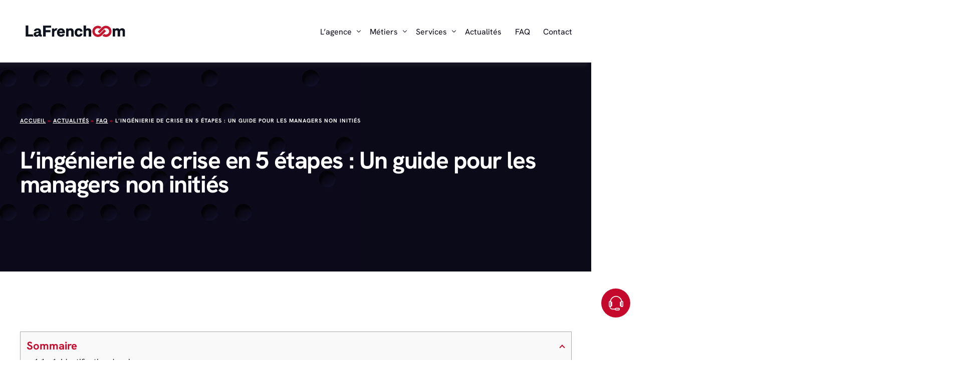

--- FILE ---
content_type: text/html; charset=UTF-8
request_url: https://www.lafrenchcom.fr/faq/lingenierie-de-crise-en-5-etapes-un-guide-pour-les-managers-non-inities/
body_size: 25341
content:
<!doctype html>
<html lang="fr-FR" prefix="og: https://ogp.me/ns#">
<head><style>img.lazy{min-height:1px}</style><link href="https://www.lafrenchcom.fr/wp-content/plugins/w3-total-cache/pub/js/lazyload.min.js" as="script">
	<meta charset="UTF-8">
	<meta name="viewport" content="width=device-width, initial-scale=1">
	<link rel="profile" href="https://gmpg.org/xfn/11">

	        <style>
            .bd_toc_container {
                transition: ease-in-out .5s !important;
            }
            .bd_toc_container {
                border-top-left-radius:     0px;
                border-top-right-radius:    0px;
                border-bottom-right-radius: 0px;
                border-bottom-left-radius:  0px;
            }
            .bd_toc_container {
                box-shadow: 0px
                            4px
                            16px
                            0px
            rgba(0, 0, 0, 0.03);
            }
            .bd_toc_container.scroll-to-fixed-fixed {
                margin: 0 !important;
            }
            .bd_toc_wrapper .bd_toc_header .bd_toc_switcher_hide_show_icon .bd_toc_arrow {
                border-color: #c5092c            }
            .bd_toc_wrapper .bd_toc_header:hover .bd_toc_switcher_hide_show_icon .bd_toc_arrow {
                border-color: #2c2f32            }
            .bd_toc_header {
                border-top-left-radius:     10px;
                border-top-right-radius:    10px;
                border-bottom-right-radius: 10px;
                border-bottom-left-radius:  10px;
            }
            .bd_toc_wrapper .bd_toc_wrapper_item .bd_toc_content .bd_toc_content_list ul li a {
                border-top-left-radius:     10px;
                border-top-right-radius:    10px;
                border-bottom-right-radius: 10px;
                border-bottom-left-radius:  10px;
            }
            .bd_toc_container .bd_toc_wrapper .bd_toc_content.list-type-disc ul li a:before {
                background-color: #2c2f32;
                top: calc( 0px + 7px );
                left: calc( 0px - 12px );
            }

        </style>
        
<!-- Optimisation des moteurs de recherche par Rank Math PRO - https://rankmath.com/ -->
<title>L&#039;ingénierie de crise en 5 étapes : Un guide pour les managers non initiés - LaFrenchCom</title>
<meta name="description" content="Êtes-vous un manager cherchant à comprendre les subtilités de l&#039;ingénierie de crise ? Vous êtes au bon endroit ! L&#039;ingénierie de crise est une approche"/>
<meta name="robots" content="follow, index, max-snippet:-1, max-video-preview:-1, max-image-preview:large"/>
<link rel="canonical" href="https://www.lafrenchcom.fr/faq/lingenierie-de-crise-en-5-etapes-un-guide-pour-les-managers-non-inities/" />
<meta property="og:locale" content="fr_FR" />
<meta property="og:type" content="article" />
<meta property="og:title" content="L&#039;ingénierie de crise en 5 étapes : Un guide pour les managers non initiés - LaFrenchCom" />
<meta property="og:description" content="Êtes-vous un manager cherchant à comprendre les subtilités de l&#039;ingénierie de crise ? Vous êtes au bon endroit ! L&#039;ingénierie de crise est une approche" />
<meta property="og:url" content="https://www.lafrenchcom.fr/faq/lingenierie-de-crise-en-5-etapes-un-guide-pour-les-managers-non-inities/" />
<meta property="og:site_name" content="LaFrenchCom - Agence de communication de crise" />
<meta property="article:publisher" content="https://www.facebook.com/lafrenchcom/" />
<meta property="article:section" content="FAQ" />
<meta property="og:updated_time" content="2026-01-22T16:35:31+02:00" />
<meta property="og:image" content="https://www.lafrenchcom.fr/wp-content/uploads/2023/07/crisecom-3.jpeg" />
<meta property="og:image:secure_url" content="https://www.lafrenchcom.fr/wp-content/uploads/2023/07/crisecom-3.jpeg" />
<meta property="og:image:width" content="1200" />
<meta property="og:image:height" content="675" />
<meta property="og:image:alt" content="crisecom" />
<meta property="og:image:type" content="image/jpeg" />
<meta property="article:published_time" content="2023-07-17T13:36:59+02:00" />
<meta property="article:modified_time" content="2026-01-22T16:35:31+02:00" />
<meta name="twitter:card" content="summary_large_image" />
<meta name="twitter:title" content="L&#039;ingénierie de crise en 5 étapes : Un guide pour les managers non initiés - LaFrenchCom" />
<meta name="twitter:description" content="Êtes-vous un manager cherchant à comprendre les subtilités de l&#039;ingénierie de crise ? Vous êtes au bon endroit ! L&#039;ingénierie de crise est une approche" />
<meta name="twitter:site" content="@LaFrenchCom" />
<meta name="twitter:creator" content="@LaFrenchCom" />
<meta name="twitter:image" content="https://www.lafrenchcom.fr/wp-content/uploads/2023/07/crisecom-3.jpeg" />
<script type="application/ld+json" class="rank-math-schema-pro">{"@context":"https://schema.org","@graph":[{"@type":"Place","@id":"https://www.lafrenchcom.fr/#place","geo":{"@type":"GeoCoordinates","latitude":"48.873313903808594","longitude":"2.3123974800109863"},"hasMap":"https://www.google.com/maps/search/?api=1&amp;query=48.873313903808594,2.3123974800109863","address":{"@type":"PostalAddress","streetAddress":"128 rue la bo\u00e9tie","addressLocality":"Paris","addressRegion":"\u00cele-de-France","postalCode":"75008","addressCountry":"Paris"}},{"@type":["Corporation","Organization"],"@id":"https://www.lafrenchcom.fr/#organization","name":"LaFrenchCom - Agence de communication de crise","url":"https://www.lafrenchcom.fr/","sameAs":["https://www.facebook.com/lafrenchcom/","https://twitter.com/LaFrenchCom","https://www.facebook.com/lafrenchcom/","https://twitter.com/LaFrenchCom","https://www.linkedin.com/company/lafrenchcom/","https://www.youtube.com/c/LafrenchcomFr","https://www.instagram.com/lafrenchcom/"],"email":"urgent@lafrenchcom.fr","address":{"@type":"PostalAddress","streetAddress":"128 rue la bo\u00e9tie","addressLocality":"Paris","addressRegion":"\u00cele-de-France","postalCode":"75008","addressCountry":"Paris"},"logo":{"@type":"ImageObject","@id":"https://www.lafrenchcom.fr/#logo","url":"https://www.lafrenchcom.fr/wp-content/uploads/2025/01/lfc.png","contentUrl":"https://www.lafrenchcom.fr/wp-content/uploads/2025/01/lfc.png","caption":"LaFrenchCom - Agence de communication de crise","inLanguage":"fr-FR","width":"512","height":"512"},"contactPoint":[{"@type":"ContactPoint","telephone":"+33179757005","contactType":"emergency"}],"description":"LaFrenchCom est l'agence de communication de crise la plus r\u00e9put\u00e9e en France. Prim\u00e9e par le magazine D\u00e9cideurs, elle figure depuis plusieurs ann\u00e9es dans le classement des meilleures agences de gestion de crise en France. L'agence dispose d\u2019un continuum d\u2019expertises visant \u00e0 prot\u00e9ger la r\u00e9putation des dirigeants face \u00e0 toutes les formes d\u2019hostilit\u00e9 m\u00e9diatique et num\u00e9rique. LaFrenchCom a une riche exp\u00e9rience en gestion de crise, gr\u00e2ce \u00e0 plus de 10 ann\u00e9es de communication sensible au service de la d\u00e9fense des dirigeants les plus expos\u00e9s. Elles compte parmi ces clients les plus grandes organisations mondiales publiques et priv\u00e9es. LaFrenchCom a re\u00e7u le Lawyer Legal Awards 2024 pour son expertise en communication sous contrainte","location":{"@id":"https://www.lafrenchcom.fr/#place"}},{"@type":"WebSite","@id":"https://www.lafrenchcom.fr/#website","url":"https://www.lafrenchcom.fr","name":"LaFrenchCom - Agence de communication de crise","alternateName":"LaFrenchCom","publisher":{"@id":"https://www.lafrenchcom.fr/#organization"},"inLanguage":"fr-FR"},{"@type":"ImageObject","@id":"https://www.lafrenchcom.fr/wp-content/uploads/2023/07/crisecom-3.jpeg","url":"https://www.lafrenchcom.fr/wp-content/uploads/2023/07/crisecom-3.jpeg","width":"1200","height":"675","caption":"crisecom","inLanguage":"fr-FR"},{"@type":"BreadcrumbList","@id":"https://www.lafrenchcom.fr/faq/lingenierie-de-crise-en-5-etapes-un-guide-pour-les-managers-non-inities/#breadcrumb","itemListElement":[{"@type":"ListItem","position":"1","item":{"@id":"https://www.lafrenchcom.fr","name":"Accueil"}},{"@type":"ListItem","position":"2","item":{"@id":"https://www.lafrenchcom.fr/category/nos-actualites/","name":"Actualit\u00e9s"}},{"@type":"ListItem","position":"3","item":{"@id":"https://www.lafrenchcom.fr/category/nos-actualites/faq/","name":"FAQ"}},{"@type":"ListItem","position":"4","item":{"@id":"https://www.lafrenchcom.fr/faq/lingenierie-de-crise-en-5-etapes-un-guide-pour-les-managers-non-inities/","name":"L&#8217;ing\u00e9nierie de crise en 5 \u00e9tapes : Un guide pour les managers non initi\u00e9s"}}]},{"@type":"WebPage","@id":"https://www.lafrenchcom.fr/faq/lingenierie-de-crise-en-5-etapes-un-guide-pour-les-managers-non-inities/#webpage","url":"https://www.lafrenchcom.fr/faq/lingenierie-de-crise-en-5-etapes-un-guide-pour-les-managers-non-inities/","name":"L&#039;ing\u00e9nierie de crise en 5 \u00e9tapes : Un guide pour les managers non initi\u00e9s - LaFrenchCom","datePublished":"2023-07-17T13:36:59+02:00","dateModified":"2026-01-22T16:35:31+02:00","isPartOf":{"@id":"https://www.lafrenchcom.fr/#website"},"primaryImageOfPage":{"@id":"https://www.lafrenchcom.fr/wp-content/uploads/2023/07/crisecom-3.jpeg"},"inLanguage":"fr-FR","breadcrumb":{"@id":"https://www.lafrenchcom.fr/faq/lingenierie-de-crise-en-5-etapes-un-guide-pour-les-managers-non-inities/#breadcrumb"}},{"@type":"Person","@id":"https://www.lafrenchcom.fr/faq/lingenierie-de-crise-en-5-etapes-un-guide-pour-les-managers-non-inities/#author","name":"Florian Silnicki","image":{"@type":"ImageObject","@id":"https://secure.gravatar.com/avatar/7622d432ff9fa7bee6dfdc4e72b6335512f4c8ecee7410ee4fd0c2e0cddf9c40?s=96&amp;d=mm&amp;r=g","url":"https://secure.gravatar.com/avatar/7622d432ff9fa7bee6dfdc4e72b6335512f4c8ecee7410ee4fd0c2e0cddf9c40?s=96&amp;d=mm&amp;r=g","caption":"Florian Silnicki","inLanguage":"fr-FR"},"sameAs":["https://www.lafrenchcom.fr"],"worksFor":{"@id":"https://www.lafrenchcom.fr/#organization"}},{"@type":"NewsArticle","headline":"L&#039;ing\u00e9nierie de crise en 5 \u00e9tapes : Un guide pour les managers non initi\u00e9s - LaFrenchCom","datePublished":"2023-07-17T13:36:59+02:00","dateModified":"2026-01-22T16:35:31+02:00","articleSection":"FAQ, Gestion de crise","author":{"@id":"https://www.lafrenchcom.fr/faq/lingenierie-de-crise-en-5-etapes-un-guide-pour-les-managers-non-inities/#author","name":"Florian Silnicki"},"publisher":{"@id":"https://www.lafrenchcom.fr/#organization"},"description":"\u00cates-vous un manager cherchant \u00e0 comprendre les subtilit\u00e9s de l&#039;ing\u00e9nierie de crise ? Vous \u00eates au bon endroit ! L&#039;ing\u00e9nierie de crise est une approche","name":"L&#039;ing\u00e9nierie de crise en 5 \u00e9tapes : Un guide pour les managers non initi\u00e9s - LaFrenchCom","@id":"https://www.lafrenchcom.fr/faq/lingenierie-de-crise-en-5-etapes-un-guide-pour-les-managers-non-inities/#richSnippet","isPartOf":{"@id":"https://www.lafrenchcom.fr/faq/lingenierie-de-crise-en-5-etapes-un-guide-pour-les-managers-non-inities/#webpage"},"image":{"@id":"https://www.lafrenchcom.fr/wp-content/uploads/2023/07/crisecom-3.jpeg"},"inLanguage":"fr-FR","mainEntityOfPage":{"@id":"https://www.lafrenchcom.fr/faq/lingenierie-de-crise-en-5-etapes-un-guide-pour-les-managers-non-inities/#webpage"}}]}</script>
<!-- /Extension Rank Math WordPress SEO -->

<link rel='dns-prefetch' href='//www.lafrenchcom.fr' />
<link rel='dns-prefetch' href='//www.googletagmanager.com' />
<link rel="alternate" type="application/rss+xml" title="LaFrenchCom &raquo; Flux" href="https://www.lafrenchcom.fr/feed/" />
<link rel="preload" href="https://www.lafrenchcom.fr/wp-content/uploads/2024/04/HankenGrotesk-Regular.ttf" as="font" type="font/ttf" crossorigin="anonymous"> <link rel="preload" href="https://www.lafrenchcom.fr/wp-content/uploads/2024/04/HankenGrotesk-SemiBold.ttf" as="font" type="font/ttf" crossorigin="anonymous"> <link rel="preload" href="https://www.lafrenchcom.fr/wp-content/uploads/2024/04/HankenGrotesk-Bold.ttf" as="font" type="font/ttf" crossorigin="anonymous"> <link rel="preload" href="https://www.lafrenchcom.fr/wp-content/uploads/2024/04/HankenGrotesk-Light.ttf" as="font" type="font/ttf" crossorigin="anonymous"> <link rel="preload" href="https://www.lafrenchcom.fr/wp-content/uploads/2023/07/crisecom-3.jpeg" as="image"><link rel="alternate" title="oEmbed (JSON)" type="application/json+oembed" href="https://www.lafrenchcom.fr/wp-json/oembed/1.0/embed?url=https%3A%2F%2Fwww.lafrenchcom.fr%2Ffaq%2Flingenierie-de-crise-en-5-etapes-un-guide-pour-les-managers-non-inities%2F" />
<link rel="alternate" title="oEmbed (XML)" type="text/xml+oembed" href="https://www.lafrenchcom.fr/wp-json/oembed/1.0/embed?url=https%3A%2F%2Fwww.lafrenchcom.fr%2Ffaq%2Flingenierie-de-crise-en-5-etapes-un-guide-pour-les-managers-non-inities%2F&#038;format=xml" />
<style id='wp-img-auto-sizes-contain-inline-css'>
img:is([sizes=auto i],[sizes^="auto," i]){contain-intrinsic-size:3000px 1500px}
/*# sourceURL=wp-img-auto-sizes-contain-inline-css */
</style>
<link rel="stylesheet" href="https://www.lafrenchcom.fr/wp-content/cache/minify/b63a3.css" media="all" />











<script src="https://www.lafrenchcom.fr/wp-content/cache/minify/818c0.js"></script>



<!-- Extrait de code de la balise Google (gtag.js) ajouté par Site Kit -->
<!-- Extrait Google Analytics ajouté par Site Kit -->
<script src="https://www.googletagmanager.com/gtag/js?id=G-HNSBYK71XC" id="google_gtagjs-js" async></script>
<script id="google_gtagjs-js-after">
window.dataLayer = window.dataLayer || [];function gtag(){dataLayer.push(arguments);}
gtag("set","linker",{"domains":["www.lafrenchcom.fr"]});
gtag("js", new Date());
gtag("set", "developer_id.dZTNiMT", true);
gtag("config", "G-HNSBYK71XC", {"googlesitekit_post_type":"faq"});
 window._googlesitekit = window._googlesitekit || {}; window._googlesitekit.throttledEvents = []; window._googlesitekit.gtagEvent = (name, data) => { var key = JSON.stringify( { name, data } ); if ( !! window._googlesitekit.throttledEvents[ key ] ) { return; } window._googlesitekit.throttledEvents[ key ] = true; setTimeout( () => { delete window._googlesitekit.throttledEvents[ key ]; }, 5 ); gtag( "event", name, { ...data, event_source: "site-kit" } ); }; 
//# sourceURL=google_gtagjs-js-after
</script>
<link rel="https://api.w.org/" href="https://www.lafrenchcom.fr/wp-json/" /><link rel="alternate" title="JSON" type="application/json" href="https://www.lafrenchcom.fr/wp-json/wp/v2/faq/39160" /><link rel="EditURI" type="application/rsd+xml" title="RSD" href="https://www.lafrenchcom.fr/xmlrpc.php?rsd" />
<meta name="generator" content="WordPress 6.9" />
<link rel='shortlink' href='https://www.lafrenchcom.fr/?p=39160' />
<meta name="generator" content="Site Kit by Google 1.166.0" /><meta name="generator" content="Elementor 3.33.2; features: e_font_icon_svg, additional_custom_breakpoints; settings: css_print_method-external, google_font-enabled, font_display-swap">
<meta name="theme-color" content="#FFFFFF" />
        <link rel="shortcut icon" href="https://www.lafrenchcom.fr/wp-content/uploads/2020/12/cropped-Favicon.png" >
		<link rel="icon" href="https://www.lafrenchcom.fr/wp-content/uploads/2020/12/cropped-Favicon.png" >
		<link rel="apple-touch-icon" sizes="152x152" href="https://www.lafrenchcom.fr/wp-content/uploads/2020/12/cropped-Favicon.png">
		<link rel="apple-touch-icon" sizes="120x120" href="https://www.lafrenchcom.fr/wp-content/uploads/2020/12/cropped-Favicon.png">
		<link rel="apple-touch-icon" sizes="76x76" href="https://www.lafrenchcom.fr/wp-content/uploads/2020/12/cropped-Favicon.png">
        <link rel="apple-touch-icon" href="https://www.lafrenchcom.fr/wp-content/uploads/2020/12/cropped-Favicon.png">
        			<style>
				.e-con.e-parent:nth-of-type(n+4):not(.e-lazyloaded):not(.e-no-lazyload),
				.e-con.e-parent:nth-of-type(n+4):not(.e-lazyloaded):not(.e-no-lazyload) * {
					background-image: none !important;
				}
				@media screen and (max-height: 1024px) {
					.e-con.e-parent:nth-of-type(n+3):not(.e-lazyloaded):not(.e-no-lazyload),
					.e-con.e-parent:nth-of-type(n+3):not(.e-lazyloaded):not(.e-no-lazyload) * {
						background-image: none !important;
					}
				}
				@media screen and (max-height: 640px) {
					.e-con.e-parent:nth-of-type(n+2):not(.e-lazyloaded):not(.e-no-lazyload),
					.e-con.e-parent:nth-of-type(n+2):not(.e-lazyloaded):not(.e-no-lazyload) * {
						background-image: none !important;
					}
				}
			</style>
			
<!-- Extrait Google Tag Manager ajouté par Site Kit -->
<script>
			( function( w, d, s, l, i ) {
				w[l] = w[l] || [];
				w[l].push( {'gtm.start': new Date().getTime(), event: 'gtm.js'} );
				var f = d.getElementsByTagName( s )[0],
					j = d.createElement( s ), dl = l != 'dataLayer' ? '&l=' + l : '';
				j.async = true;
				j.src = 'https://www.googletagmanager.com/gtm.js?id=' + i + dl;
				f.parentNode.insertBefore( j, f );
			} )( window, document, 'script', 'dataLayer', 'GTM-KRJ4B2DV' );
			
</script>

<!-- End Google Tag Manager snippet added by Site Kit -->
<style type="text/css">.bd_toc_container{width:100%!important;}.bd_toc_wrapper{padding-top:12px!important;padding-right:12px!important;padding-bottom:12px!important;padding-left:12px!important;}.bd_toc_container{margin-top:0px!important;margin-bottom:45px!important;}.bd_toc_container{background-color:#f9f9f9!important;}.bd_toc_container{border-top-width:1px!important;border-right-width:1px!important;border-bottom-width:1px!important;border-left-width:1px!important;border-color:#aaaaaa!important;border-style:solid!important;}.bd_toc_header_title{font-size:22px!important;}.bd_toc_wrapper .bd_toc_header .bd_toc_header_title{color:#c5092c!important;}.bd_toc_wrapper .bd_toc_header:hover .bd_toc_header_title{color:#c5092c!important;}.bd_toc_header{padding-top:0px!important;padding-right:2px!important;padding-bottom:0px!important;padding-left:0px!important;}.bd_toc_header.active{margin-top:0px!important;margin-right:0px!important;margin-bottom:0px!important;margin-left:0px!important;}.bd_toc_content_list .bd_toc_content_list_item ul > li > a{font-size:16px!important;}.bd_toc_wrapper .bd_toc_wrapper_item .bd_toc_content .bd_toc_content_list_item ul li a{padding-top:0px!important;padding-right:0px!important;padding-bottom:0px!important;padding-left:0px!important;}.bd_toc_wrapper .bd_toc_wrapper_item .bd_toc_content .bd_toc_content_list_item ul li a{margin-top:0px!important;margin-right:0px!important;margin-bottom:0px!important;margin-left:0px!important;}.bd_toc_wrapper .bd_toc_wrapper_item .bd_toc_content .bd_toc_content_list ul li a{border-top-width:0px;border-right-width:0px;border-bottom-width:0px;border-left-width:0px;border-color:#ffffff;border-style:solid;}.bd_toc_wrapper .bd_toc_wrapper_item .bd_toc_content .bd_toc_content_list ul li.current > a{border-top-width:0px;border-right-width:0px;border-bottom-width:0px;border-left-width:0px;border-color:#ffffff;border-style:solid;}.bd_toc_content{background-color:#f9f9f9!important;}.bd_toc_wrapper .bd_toc_wrapper_item .bd_toc_content .bd_toc_content_list ul li a{background-color:#f9f9f9!important;}.bd_toc_wrapper .bd_toc_wrapper_item .bd_toc_content .bd_toc_content_list ul li.current > a{background-color:#f7f7f700!important;}.bd_toc_wrapper .bd_toc_wrapper_item .bd_toc_content .bd_toc_content_list ul li a, .bd_toc_container .bd_toc_wrapper .bd_toc_content_list_item ul li .collaps-button .toggle-icon{color:#2c2f32;}.bd_toc_wrapper .bd_toc_wrapper_item .bd_toc_content .bd_toc_content_list ul li a:hover, .bd_toc_container .bd_toc_wrapper .bd_toc_content_list_item ul li .collaps-button .toggle-icon:hover{color:#c5092c;}.bd_toc_wrapper .bd_toc_wrapper_item .bd_toc_content .bd_toc_content_list ul li.current > a,.bd_toc_container .bd_toc_wrapper .bd_toc_content_list_item ul li.current>.collaps-button .toggle-icon{color:#c5092c;}</style><style id='uicore-custom-fonts'> 
 @font-face { font-family:"Hanken Grotesk";src:url("https://www.lafrenchcom.fr/wp-content/uploads/2024/04/HankenGrotesk-Regular.ttf") format('truetype');font-display:swap;font-style:normal;font-weight:400;} @font-face { font-family:"Hanken Grotesk";src:url("https://www.lafrenchcom.fr/wp-content/uploads/2024/04/HankenGrotesk-SemiBold.ttf") format('truetype');font-display:swap;font-style:normal;font-weight:500;} @font-face { font-family:"Hanken Grotesk";src:url("https://www.lafrenchcom.fr/wp-content/uploads/2024/04/HankenGrotesk-Bold.ttf") format('truetype');font-display:swap;font-style:normal;font-weight:600;} @font-face { font-family:"Hanken Grotesk";src:url("https://www.lafrenchcom.fr/wp-content/uploads/2024/04/HankenGrotesk-Light.ttf") format('truetype');font-display:swap;font-style:normal;font-weight:300;}
 </style> 		<style id="wp-custom-css">
			.videohome .elementor-wrapper.elementor-open-inline {
--video-aspect-ratio: 3.2 !important;
}

@media (min-width: 1025px) {
  .uicore-navbar:not(.uicore-box) .uicore-header-wrapper nav {
    padding: 0 0 0 50px !important;
  }
}
.page-id-10188 input[type="radio"] {
  height: 20px !important;
  float: initial !important;
}
.page-id-28783 .bd_toc_container {
	display:none;
}
.asp_es_2 .fit_content {
	display:none;
}
#uicore-page {
  opacity: 1 !important;
}
.uicore-blog.single .uicore-page-title a {
  opacity: .6;
	
}

.uicore-navbar.uicore-sticky nav {
-webkit-box-shadow: -8px 6px 7px 1px rgba(69,69,69,0.22);
-moz-box-shadow: -8px 6px 7px 1px rgba(69,69,69,0.22);
box-shadow: -8px 6px 7px 1px rgba(69,69,69,0.22);
}
.uicore-custom-area  {
	display:none;
}
.asp_w_container_1 {
  min-width: 400px;
}
.uicore-entry-meta span {
  text-transform: none !important;
}
.rank-math-breadcrumb {
	text-transform: uppercase;
  font-size: 11px;
  letter-spacing: 1px;
  font-weight: 600;
}
.ui-post-nav-item p {
  font-size: 1.1em;
  margin: 0 0 8px;
  text-overflow: ellipsis;
  display: -webkit-box;
  -webkit-line-clamp: 2;
  -webkit-box-orient: vertical;
  overflow: hidden;
}
  body:not(.elementor-editor-active) #wrapper-navbar .uicore-extra > *, body:not(.elementor-editor-active) .uicore-header-wrapper .uicore-branding, body:not(.elementor-editor-active) .uicore-header-wrapper nav .uicore-ham, body:not(.elementor-editor-active) .uicore-header-wrapper ul.uicore-menu > .menu-item > a {
    opacity: 1 !important;
  }
@media (min-width: 767px) {
  #uicore-page {
    border-top: 0;
    border-left: 0;
    border-bottom: 0;
  }
}
.ico1 #Calque_1 .st0 {
  fill: #e3e3e3 !important;
}
.single-post .uicore-page-title {
  background-image: none !important;
}
.uicore-page-title h1.uicore-title {
  text-transform: none;
  font-size: 48px !important;
  margin: 40px 0 50px 0 !important;
}
.single-post .uicore-page-title p.uicore-description {
  font-size: 120%;
  margin: -.6em 0 1.3em 0;
  opacity: .88;
  display: none !important;
}
.uicore-navbar nav.uicore ul.sub-menu, .uicore-navbar nav.uicore ul.sub-menu:not(.uicore-megamenu) {
  width: 95%;
	text-align: right;
	display: inline !important;
}
.uicore-navbar nav.uicore ul.sub-menu:not(.uicore-megamenu) {
  padding: 70px 0;
}
.uicore-navbar nav.uicore ul.sub-menu, .uicore-navbar nav.uicore ul.sub-menu:not(.uicore-megamenu) {
  display: inline !important;
}
.uicore-navbar .uicore ul.sub-menu:not(.uicore-megamenu) li {
  display: inline !important;
}
.uicore-navbar:not(.uicore-left-menu) li.menu-item {
  display: inline !important;
}
.sub-menu li > a {
display: inline !important;
}
.bdt-scroll-image-caption {
  z-index: 99999;
  position: relative;
	display: inline-block;
}
.faq-template-default img {
  border-style: none;
  height: auto;
  vertical-align: unset;
  max-width: 100% !important;
}
.uicore-feature-img-wrapper {
  display:none !important;
}
.ui-breadcrumb {
  text-transform: uppercase;
  font-size: 11px;
  letter-spacing: 1px;
  font-weight: 600;
}
header.uicore-single-header a:not(:hover) {
  text-transform: uppercase !important;
  font-size: 11px !important;
  letter-spacing: 1px !important;
  font-weight: 600 !important;
}
.page-template-default .uicore-content img {
	max-width: 100% !important;
}
.linkyellow a {
	text-underline-offset: 6px;
	text-decoration: underline;
	color:#c5092c !important;
	transition: .4s;
}
.linkyellow a:hover {
	text-decoration: none;
}
.linkdark a, .single-post .format-standard .entry-content a, .faq-template-default .uicore-content a {
	text-underline-offset: 6px;
	text-decoration: underline;
	transition: .4s;
}
.linkdark a:hover, .single-post .format-standard .entry-content a:hover, .faq-template-default .uicore-content a:hover {
	text-decoration: none;
}
.linkwhite a {
	text-underline-offset: 6px;
	text-decoration: underline;
	color:#fff !important;
	transition: .4s;
}
.parent-pageid-38671 .uicore-content img {
	max-width:1200px !important;
	margin-top:50px;
}
.bdt-text-success {
  color: #000 !important;
}
#cookie-notice .cn-button {
  color:#fff !important;
}
#breadcrumbs {
	z-index: 999999999999999999999999999 !important;
position: relative;
}
.page-template-default h2 {
  font-size: 48px;
  font-weight: 200 !important;
}
.home .footertop {
	border-top:0 !important;
}
 #uicore-back-to-top {
  background-color: #323f48;
}
.quiz_section {
  padding: 50px !important;
  font-size: 18px !important;
  border: solid 2px #333f48 !important;
}
.qsm-featured-image {
	position: absolute;
right: 10px;
top: 10px;
}
.mlw_qmn_question_number {
  font-weight: 700;
  font-size: 38px;
  font-weight: 200 !important;
  background: #c5092c !important;
  padding: 0px 10px;
  margin-right: 10px;
	color:#fff;
}
.quiz_section .mlw_qmn_new_question {
  font-weight: 400;
  display: block !important;
  width: auto;
  margin-bottom: 10px !important;
}
.qsm-quiz-form .qmn_error .qmn_radio_answers {
  max-width: 200px !important;
	display: block !important;
}
.qsm-progress-bar .progressbar-text {
  font-size: 24px;
  font-weight: 200;
  color: #333f48;
	right: auto;
}
.qsm-progress-bar path {
	stroke:#c5092c;
}


.qmn_quiz_radio {
  border-radius:0;
  margin: 30px 0;
  width: 20px;
  height: 20px;
  text-transform: uppercase;
  font-size: 12px;
  display: inline-flex;
  justify-content: center;
  align-items: center;
	border: 1px solid #313d46 !important;
}
.mlw_horizontal_choice  {
	margin-right:30px;
}
.qmn_btn, .qsm-quiz-container.qmn_quiz_container .qmn_btn, .qsm-quiz-container.qmn_quiz_container .btn {
  border-radius: 0 !important;
  background: #333f48 !important;
  color: #fff !important;
}
.formcontact .bdt-button-large {
	padding:10px 20px !important;
	border-radius:0 !important;
	font-weight:400 !important;
	font-size:16px !important;
	color:#000 !important;
}
.formcontact .bdt-button-large:hover {
	padding:10px 20px !important;
	border-radius:0 !important;
	font-weight:400 !important;
	font-size:16px !important;
	color:#000 !important;
	background:#ffec2d !important;
}
.elementor-28783 .elementor-element.elementor-element-1ffffc8 ul.bdt-pagination li a svg {
  height: 12px !important;
}
.filariane a {
	color:#fff !important;
}
.filariane a:hover {
	color:#c5092c !important;
}
.rank-math-breadcrumb .separator {
	color:#c5092c !important;
}
.rank-math-breadcrumb {
	color:#fff !important;
}
.single-faq article {
	padding-top:120px;
	padding-bottom:120px;
}
.has-strikethrough {
  background-image: -webkit-gradient(linear, left top, left bottom, color-stop(35%, transparent), color-stop(35%, #FFEC2D), color-stop(75%, #FFEC2D), color-stop(75%, transparent));
  background-image: linear-gradient(transparent 35%, #FFEC2D 35%, #FFEC2D 75%, transparent 75%);
  background-size: 100% 100%;
  background-repeat: no-repeat;
  text-decoration: none;
  color: #000; }
  .has-strikethrough {
    background-image: -webkit-gradient(linear, left top, left bottom, color-stop(48%, transparent), color-stop(48%, #FFEC2D), color-stop(80%, #FFEC2D), color-stop(80%, transparent));
    background-image: linear-gradient(transparent 48%, #FFEC2D 48%, #FFEC2D 80%, transparent 80%); }
  @media (hover: hover) {
    .has-strikethrough:hover {
      background-size: 100% 100%; } }
  .has-strikethrough.has-hover {
    background-size: 0 100%;
    -webkit-transition: background-size 0.4s cubic-bezier(0, 0.78, 1, 0.99);
    transition: background-size 0.4s cubic-bezier(0, 0.78, 1, 0.99); }
    @media (hover: hover) {
      .has-strikethrough.has-hover:hover {
        background-size: 100% 100%; } }
    .has-strikethrough.has-hover {
      background-size: 100% 100%; }
    .has-strikethrough.has-hover.is-active {
      background-size: 100% 100%; }
  .has-strikethrough.has-inverted-hover {
    background-size: 100% 100%;
    -webkit-transition: background-size 0.3s ease-out;
    transition: background-size 0.3s ease-out; }
    @media (hover: hover) {
      .has-strikethrough.has-inverted-hover:hover {
        background-size: 0 100%; } }
    .has-strikethrough.has-inverted-hover {
      background-size: 0 100%; }
    .has-strikethrough.has-inverted-hover.is-active {
      background-size: 0 100%; }
  .has-strikethrough--lg {
    background-image: -webkit-gradient(linear, left top, left bottom, color-stop(33%, transparent), color-stop(33%, #FFEC2D), color-stop(76%, #FFEC2D), color-stop(76%, transparent));
    background-image: linear-gradient(transparent 33%, #FFEC2D 33%, #FFEC2D 76%, transparent 76%); }
   .has-strikethrough--lg {
      background-image: -webkit-gradient(linear, left top, left bottom, color-stop(48%, transparent), color-stop(48%, #FFEC2D), color-stop(80%, #FFEC2D), color-stop(80%, transparent));
      background-image: linear-gradient(transparent 48%, #FFEC2D 48%, #FFEC2D 80%, transparent 80%); }
  .has-strikethrough--small-link {
    -webkit-transition: background-size 0.2s ease-out, background-position 0.2s 0.3s ease-out;
    transition: background-size 0.2s ease-out, background-position 0.2s 0.3s ease-out;
    background-size: 100% 20%;
    background-position: 50% 80%; }
    @media (hover: hover) {
      .has-strikethrough--small-link:hover {
        background-size: 100% 100%; } }
  .has-strikethrough--load-anim {
    background-image: -webkit-gradient(linear, left top, left bottom, color-stop(33%, transparent), color-stop(33%, #FFEC2D), color-stop(76%, #FFEC2D), color-stop(76%, transparent));
    background-image: linear-gradient(transparent 33%, #FFEC2D 33%, #FFEC2D 76%, transparent 76%);
    background-size: 0 100%;
    -webkit-transition: background-size 0.5s;
    transition: background-size 0.5s;
    will-change: background-size; }
    .has-strikethrough--load-anim {
      background-image: -webkit-gradient(linear, left top, left bottom, color-stop(48%, transparent), color-stop(48%, #FFEC2D), color-stop(80%, #FFEC2D), color-stop(80%, transparent)) !important;
      background-image: linear-gradient(transparent 48%, #FFEC2D 48%, #FFEC2D 80%, transparent 80%) !important; }
    .has-strikethrough--load-anim span {
      background-image: -webkit-gradient(linear, left top, left bottom, color-stop(33%, transparent), color-stop(33%, #FFEC2D), color-stop(76%, #FFEC2D), color-stop(76%, transparent));
      background-image: linear-gradient(transparent 33%, #FFEC2D 33%, #FFEC2D 76%, transparent 76%); }
      .has-strikethrough--load-anim span {
        background-image: -webkit-gradient(linear, left top, left bottom, color-stop(48%, transparent), color-stop(48%, #FFEC2D), color-stop(80%, #FFEC2D), color-stop(80%, transparent));
        background-image: linear-gradient(transparent 48%, #FFEC2D 48%, #FFEC2D 80%, transparent 80%); }
    @media (hover: hover) {
      .has-strikethrough--load-anim:hover {
        background-size: 0 100%; } }
    .dom-ready .has-strikethrough--load-anim {
      -webkit-animation-name: strikethrough-load-anim;
              animation-name: strikethrough-load-anim;
      -webkit-animation-iteration-count: 1;
              animation-iteration-count: 1;
      -webkit-animation-duration: 0.8s;
              animation-duration: 0.8s;
      -webkit-animation-delay: 0s;
              animation-delay: 0s;
      -webkit-animation-timing-function: cubic-bezier(0, 0.78, 1, 0.99);
              animation-timing-function: cubic-bezier(0, 0.78, 1, 0.99);
      -webkit-animation-play-state: running;
              animation-play-state: running;
      -webkit-animation-fill-mode: forwards;
              animation-fill-mode: forwards;
      background-position: left; }
      @media (max-width: 800px) {
        .dom-ready .has-strikethrough--load-anim {
          -webkit-animation-play-state: paused;
                  animation-play-state: paused;
          -webkit-animation-delay: 1s;
                  animation-delay: 1s; } }
    @media (max-width: 800px) {
      .is-loaded .has-strikethrough--load-anim {
        -webkit-animation-play-state: running;
                animation-play-state: running; } }

@-webkit-keyframes strikethrough-load-anim {
  0% {
    background-size: 0 100% !important; }
  100% {
    background-size: 100% 100% !important; } }

@keyframes strikethrough-load-anim {
  0% {
    background-size: 0 100% !important; }
  100% {
    background-size: 100% 100% !important; } }



.bdt-ep-carousel-meta {
  display: block;
  position: absolute;
  top: 226px;
}
.bdt-ep-carousel-title {
	margin-top: 60px !important;
	padding-bottom: 40px;
}
.c-home-team-list__list a.has-strikethrough.has-hover:hover {
  background-size: calc(100% - 25px) 100%;
}

.has-strikethrough.has-hover {
  background-size: 0 100%;
  -webkit-transition: background-size .4s cubic-bezier(0,.78,1,.99);
  transition: background-size .4s cubic-bezier(0,.78,1,.99);
}



.elementor-widget-image-box .elementor-image-box-content {
  width: 253px !important;
  border-left: solid 9px #ffec2d !important;
  padding-left: 39px;
  padding-top: 20px;
  padding-bottom: 20px;
  position: absolute;
  bottom: 90px;
  background: #fff !important;
  right: 75px;
  text-align: left !important;
}
.elementor-29976 .elementor-element.elementor-element-49d74a0 .elementor-image-box-wrapper .elementor-image-box-img {
  width: 100%;
  text-align: right !important;
}
.elementor-29976 .elementor-element.elementor-element-49d74a0.elementor-position-top .elementor-image-box-img {
  margin-bottom: 0 !important;
}
.elementor-image-box-title::before {
	content: url("https://www.lafrenchcom.fr/images/miniligne.jpg");
  position: absolute;
  left: 10px;
  top: 15px;
}
.bdt-ep-carousel-item::after {
  content: url("https://www.lafrenchcom.fr/images/lignejaune1.jpg");
  position: absolute;
  left: 0px;
  bottom: 0;
}
.quotehome {
	max-width:450px;
	text-align:right;
}
.coldroitehome {
	max-width:710px;
}
.home h2::before {
  content: none !important;
}
.h1bulles h1:before {
	content:url("https://www.lafrenchcom.fr/images/h1bulles.png") ;
  position:absolute; 
  left:-70px;
  top:-3px;
}
.h3bulles h3:before {
	content:url("https://www.lafrenchcom.fr/images/h1bulles.png") ;
  position:absolute; 
  left:-70px;
  top:-3px;
	font-family: BauzietWide;
}
.h2bulles h2:before {
	content:url("https://www.lafrenchcom.fr/images/h1bulles.png") !important;
  position:absolute; 
  left:-70px;
  top:-3px;
	font-family: BauzietWide;
}

.single-post h2, .single-faq h2, .parent-pageid-38671 h2 {
	font-size: 36px !important;
	font-weight:400 !important;
	margin-top:50px !important;
	margin-bottom:25px !important;
}
.single-post h3, .single-faq h3, .parent-pageid-38671 h3 {
	font-size: 30px !important;
	font-weight:400 !important;
	margin-top:40px !important;
	margin-bottom:20px !important;
}
.single-post footer h2, .single-faq footer h2, .parent-pageid-38671 footer h2 {
  font-size: 12px !important;
  font-weight: 400 !important;
  margin-top: 0px !important;
  margin-bottom: 0px !important;
}

.lienblanc a:hover {
	color:#fff !important;
}
.single-post .entry-content h2::before, .single-faq .entry-content h2::before, .parent-pageid-38671 .entry-content h2::before {
	content:url("https://www.lafrenchcom.fr/images/h2bulles2.png") !important;
  position:relative; 
  left:-12px;
  top:1px;
	font-family: BauzietWide;
}
.parent-pageid-38671 footer {
	margin-top:90px !important;
}

.bdt-member:after {
	content:url("https://www.lafrenchcom.fr/images/lignejaune1.jpg") !important;
  position:absolute; 
  left:0;
  bottom: -13px;
}
.elementor-widget-bdt-member .elementor-widget-container {
  background-color: transparent !important;
}
.elementor-28784 .elementor-element.elementor-element-d924319 .bdt-ep-advanced-heading-sub-title {
  margin-left: 30px;
}
.elementor-28784 .elementor-element.elementor-element-d924319 .bdt-ep-advanced-heading-main-title .line::after {
  background-color: #D62634;
  width: 400px;
  border-radius: 10px;
  margin-top: 25px;
}

.bdt-tabs .bdt-tab-title-icon-wrapper svg {
  width: 1.6em !important;
  height: 1.2em !important;
}
.bdt-tab > * {
  padding-right: 60px;
}
b, strong {
  font-weight: 500 !important;
}
.btnquiz .bdt-ep-button-icon-inner {
	background: #d52638;
border-radius: 80px;
width: 50px;
height: 50px;
text-align: center !important;
margin: 0 auto !important;
position: relative;
}
.btnquiz .ti-arrow-right {
  height: 0.5em;
  width: 0.5em;
 margin-top: 18px;
margin-left: 7px;
}
.bdt-ep-carousel-desc {
  padding: 15px 0 0 0 !important;
}
.footerlinks a {
	color:#fff !important;
}
.menulinks a {
	color:#fff !important;
}
.footerlinks a:hover {
	color:#c5092c !important;
}
.menulinks a:hover {
	color:#ffec2d !important;
}

#uicore-tb-footer a {
	transition: all 0.4s ease !important;
}
.uicore-page-title.elementor-section > .uicore {
  padding: 40px 0 60px !important;
    padding-right: 0px;
    padding-left: 0px;
}
.content-area .single-post h2 span, .content-area .single-post h2 {
	color:#000 !important;
}
header.uicore-single-header a:not(:hover) {
  color: #6e7a84;
  font-size: 19px;
}
.bdt-position-medium {
  padding: 20px 20px 0 0 !important;
}
.bdt-post-grid.bdt-post-grid-skin-carmie .bdt-post-grid-meta span {
  background: #ffec2d;
padding: 0 10px 0 20px !important;
margin-left: 10px;
}
.ui-simple-creative {
  margin: -100px 0 40px 0 !important;
  padding: 2vw calc(10px + 3vw) !important;
  border-radius: 0 !important;
  width: 100% !important;
  background:#f5f5f5 !important;
    background-color: rgb(255, 255, 255);
  display: flex;
  flex-direction: column;
  align-items: center;
  text-align: center;
  border-bottom: solid 0px #333f48;
}
.uicore-transparent ~ #content header.uicore {
  border-bottom: solid 10px #333f48;
}
.page-template-default h2 {
	font-size:40px;
	padding-left: 0 !important;
display: inline-block;
position: relative;
}

.uicore-page-title .uicore .uicore-separator::before {
  opacity: 1;
  color: #d62739 !important;
}
.elementor-widget-bdt-member .elementor-widget-container {
  background-color: transparent;
}
.home main {
	background-image: none !important;
}

.bdt-pagination li {
	 list-style-image: none !important;
}
blockquote {
  position: relative;
  color: #1c3458;
  margin: 30px 0;
    margin-bottom: 30px;
  padding: 50px 60px 40px;
  font-style: italic;
  text-align: left;
  background-color: #f1f4f8;
  border-radius: 0 0 0 90px;
  font-weight: 500;
}
blockquote {
  background-color: #f9f9f9;
  border-right: solid 12px #d62739;
  margin-bottom: 40px;
}
#articleContent blockquote::before {
  content: '“';
  position: absolute;
  font-size: 240px;
  font-family: "Osbourne";
  color: #fff !important;
}
.single-post.uicore-narow .uicore-post-content:not(.uicore-related) {
  max-width: 100%;
}
  @media (min-width: 1024px) 
.uicore-page-title.elementor-section > .uicore {
  padding: 130px 0 40px 0;
    padding-right: 0px;
    padding-left: 0px;
}
.fm-item-1-1 .fm-label {
  background: #d62634 !important;
	transition: all 0.3s ease;
	font-weight:600 !important;
	margin-right:10px;
		border-radius:0 !important;
}
.fm-item-1-2 .fm-label {
  background: #132345 !important;
	transition: all 0.3s ease;
	font-weight:600 !important;
	margin-right:10px;
	border-radius:0 !important;
}
.uicore-blog-grid h4.uicore-post-title {
  font-size: 20px;
	font-family: "Nunito Sans", sans-serif !important;
}
.elementor-element-2e24678f h2 {
	display:none !important;
}
.wsp-faqs-list {
	padding-left:25px;
}
.wsp-faqs-list li::before {
  content: url("https://www.lafrenchcom.fr/images/plus.jpg") !important;
  position: relative;
  left: -10px;
  top: 5px;
}
@media (min-width: 1025px) {
  .uicore-navbar ul.sub-menu {
    transform: translate3d(0,18px,0);
    transition: none;
  }
}
.bdt-notification {
  top: 50%;
}
main section li::before {
  content: url("https://www.lafrenchcom.fr/images/plus.png") !important;
  position: relative;
  left: -5px;
  top: 2px;
}
main section ul.rouge li::before {
  content: url("https://www.lafrenchcom.fr/images/plusrouge.png") !important;
  position: relative;
  left: -5px;
  top: 2px;
}
main section ul {
  list-style-type: none;
}
.bdt-navbar-nav li::before, .bdt-pagination li::before {
  content: none !important;
}
.subfooter a {
	color:#fff !important;
	margin-right:20px;
}
.fm-item-1-0 {
  transition: transform .3s ease-in-out;
}
.fm-item-1-0:hover {
  transform: rotate(4deg);
}
.uicore-horizontal .uicore-post-wrapper {
  align-items: flex-start;
}
.citation::before {
  content: url("https://www.lafrenchcom.fr/images/citationbulles.png") !important;
  position: absolute;
  left: -30px;
  top: -3px;
  font-family: BauzietWide;
}

.bdt-box-shadow-small {
  box-shadow: none !important;
}
.bdt-post-grid.bdt-post-grid-skin-alite .bdt-secondary .bdt-post-grid-desc {
  padding: 0 !important;
}
.bdt-post-grid.bdt-post-grid-skin-alite .bdt-post-grid-meta {
  padding: 10px 0 20px !important;
	border-top:0 !important;
}
.bdt-padding {
  padding: 0 !important;
}
.bdt-post-grid.bdt-post-grid-skin-alite .bdt-post-grid-category a:hover {
  background: #092337 !important;
}
.uicore-single-header h1.entry-title {
  font-size: 42px;
  color: #000 !important;
}
.single-post .uicore-page-title {
  min-height: 30vh !important;
}
.page main {
  
}
[class*="bdt-position-top"], [class*="bdt-position-bottom"], [class*="bdt-position-left"], [class*="bdt-position-right"], [class*="bdt-position-center"] {
  position: absolute !important;
}
.uicore-meta-separator::before {
  content: "" !important;
}
.bdt-position-medium {
  margin: 0;
  padding: 20px;
  min-height: 180px;
}
.home main {
  margin-top: 0;
}
#uicore-tb-pagetitle {
	z-index:999999999999 !important;
	position:relative;
}
#uicore-tb-pagetitle a.bdt-ep-button {
	background-image: url(https://www.lafrenchcom.fr/images/btnbrochure.png);
	background-repeat:no-repeat;
	background-position:top left;
}
.uicore-navbar nav.uicore ul.sub-menu:not(.uicore-megamenu) {
  padding: 70px 0;
  border-radius: 0 0 0 20px;
}
.uicore-page-title .uicore-overlay {
  background-image: url(https://www.lafrenchcom.fr/images/bgfaq.jpg);
	background-repeat:no-repeat;
	background-position:top left;
	background-color:#0b0a19 !important;
}
.uicore-is-ham .uicore-mobile-menu-wrapper .uicore-menu li a {
  padding: 20px 70px 15px 0px;
  font-weight: 200 !important;
  font-size: 40px;
  margin-right: 10px;
}
.uicore-is-ham .uicore-mobile-menu-wrapper .uicore-menu .sub-menu {
  padding: 0 !important;
}
.uicore-is-ham .uicore-mobile-menu-wrapper .uicore-menu .sub-menu li a {
  padding: 20px;
  font-weight: 200 !important;
  font-size: 16px;
	padding: 0 auto !important;
	padding:10px 20px !important;
}
.uicore-is-ham .uicore-mobile-menu-wrapper .elementor-container, .uicore-navigation-wrapper .uicore-navigation-content {
  padding: 33px 20px 0 2px !important;
  max-width: 1260px !important;
	margin: 0 auto;
}
.uicore-is-ham .uicore-mobile-menu-wrapper .uicore-menu-container.uicore-nav {
  padding: 33px 20px 0 2px !important;
  max-width: 100% !important;
	margin: 0 auto;
}
.uicore-navigation-content .menunavgauche {
  width: 67%;
  max-width: 823px;
  position: relative;
  display: block;
  float: left;
}
.uicore-navigation-content .menunavdroite {
  width: 33%;
  padding-left: 63px;
  position: relative;
  display: block;
  float: left;
}
.uicore-is-ham .uicore-mobile-menu-wrapper .uicore-menu .menu-item-has-children, .uicore-is-ham .uicore-mobile-menu-wrapper .uicore-menu li a {
  position: relative !important;
  max-width: 320px;
}
.uicore-mobile-nav-show .uicore-ham-classic .uicore-menu .sub-menu {
  padding-left: 15px;
  border-left: solid 2px #42505a;
}
.uicore-mobile-nav-show .uicore-ham-classic .uicore-menu  .menu-item-29839 .sub-menu, .uicore-mobile-nav-show .uicore-ham-classic .uicore-menu .menu-item-29842 .sub-menu {
  padding-left: 0px;
  border-left: none !important;
}
.uicore-navbar.uicore-transparent .uicore-main, .uicore-navbar.uicore-transparent .uicore-mobile-main {
  opacity:1;
}
.uicore-navbar.uicore-transparent .uicore-second {
  opacity: 0;
}
.uicore-ham .bars {
  width: 29px;
  height: 35px;
}
.uicore-ham .bar {
  width: 29px;
  height: 3px;
	margin-bottom: 7px !important;
}
.uicore-ham .bar, #mini-nav .uicore-ham .bar {
  background-color: #000 !important;
}
.uicore-ham .bar:nth-child(2) {
  width: 29px;
}
.uicore-ham .bar:nth-child(1):after, .uicore-ham .bar:nth-child(3):after {
  content: "";
  position: absolute;
  display: block;
  width: 100%;
  height: 100%;
  bottom: 100%;
  left: 3px;
  -webkit-transition: -webkit-all .3s ease-out;
  transition: -webkit-all .3s ease-out;
  transition:all .3s ease-out;
  transition: all .3s ease-out,-webkit-all .3s ease-out;
  background-color: #e2e2e2;
  -webkit-transform-origin: 0 50%;
  transform-origin: 0 50%;
  -webkit-transform: scaleX(1);
  transform: scaleX(1);
  will-change: transform;
	opacity:1;
}
.uicore-ham .bars:hover .bar:after {

        -webkit-transform: scaleX(0);
                transform: scaleX(0); 

	opacity:0;
}
.uicore-scrolled .uicore-branding {
 margin: 20px 0 !important;
}
.uicore-navbar .uicore-branding {
  position: relative;
  transition: all 0.4s ease;
}
.bdt-ep-carousel-thumbnail img {
  transition: all 0.4s ease;
}
.uicore-navigation-wrapper {

	background-repeat:repeat-y;
	background-position:top center;
}
.uicore-navigation-wrapper .uicore-navigation-content {
  display: block;
}
.bdt-navbar-nav > li.bdt-active > a, .bdt-slinky-vertical-menu a {
  transition: all 0.3s ease !important;
}
.uicore-navigation-wrapper .uicore-navigation-content {
  padding: 0px 20px 0 2px !important;
}
.uicore-navigation-wrapper .uicore-menu-container ul .menu-item-has-children > a::after {
  top: 57%;
}
.uicore-page-title h1.uicore-title, .uicore-page-title a, .uicore-page-title .uicore-desc-wrapp {
    max-width: 100% !important;
  }
.faq-template-default h1 {
	font-size:40px !important;
	margin-top:60px !important;
}


@media (max-width: 1025px) {
	.bdt-ep-carousel-item::after {
  bottom: -10px;
}
	.uicore-navbar.uicore-sticky nav {
  -webkit-box-shadow: none !important;
  -moz-box-shadow: none !important;
  box-shadow: none !important;
}
	.uicore-navbar .uicore-branding {
        margin: 40px 0 40px !important;
    }
.uicore-logo.uicore-mobile-main, .uicore-mobile .uicore-logo.entered {
		width:200px !important;
	}
	.uicore-navbar:not(.uicore-left-menu) li.menu-item {
    display: block !important;
		margin-top: 10px !important;
}
	.uicore-custom-area, .uicore-custom-area .uicore-hca:last-child, .elementor-30579 .elementor-element.elementor-element-a38be61, .elementor-30579 .elementor-element.elementor-element-e546c91 {
  overflow-y: visible !important;
}
	button.uicore-ham {
  padding: 0 0 0 0px !important;
  margin-bottom: -30px;
}
	.uicore-navbar .uicore-branding {
  margin: 80px 0 40px;
}

#wrapper-navbar nav {
  margin-top: 160px;
}
.page-template-default #wrapper-navbar nav {
  margin-top: 20px;
}
.home	#wrapper-navbar nav, .single-post #wrapper-navbar nav, .single-faq #wrapper-navbar nav {
  margin-top: 0 !important;
}
.uicore-scrolled#wrapper-navbar nav {
  margin-top: 0 !important;
}
.uicore-scrolled button.uicore-ham {
  margin-bottom: 0px;
}
 .uicore-page-title {
    background: #0e131e !important;
  }
	.uicore-page-title h1.uicore-title {
  font-size: 34px !important;
}
	.uicore-page-title .uicore-entry-meta .uicore-post-category {
  font-size:13px !important;
}
	.elementor-30579 .elementor-social-icons-wrapper {
		min-height: 50px !important;
	}
	.ctamob {
		width:100% !important;
	}
	.filariane {
		margin-left:65px;
		margin-top:6px;
	}
	.uicore-navigation-content .menunavdroite {
		display:none;
	}
.uicore-mobile-second {
  display:none;
	}
	.uicore-navigation-content .menunavgauche {
  width: 100%;
}
	.uicore-mobile-menu-wrapper .uicore-menu-container {
  overflow: visible;
}
	.uicore-is-ham .uicore-mobile-menu-wrapper .uicore-menu li a {
  font-size: 28px;
}
	nav.uicore .uicore-mobile {
		margin:30px 0 30px 0;
	}
	.uicore-is-ham .uicore-mobile-menu-wrapper .uicore-menu-container.uicore-nav {
  min-height: 420px;
}
	.uicore-is-ham .uicore-mobile-menu-wrapper .elementor-container, .uicore-navigation-wrapper .uicore-navigation-content {
  padding:0 !important;
  margin: 0 auto;
		text-align:left;
}
	.uicore-navigation-wrapper .uicore-navigation-content .uicore-extra {
  padding-left: 20px;
}
	.elementor-30579 .elementor-element.elementor-element-e546c91 {
  margin-bottom: 0 !important;
}
	.elementor-30579 .elementor-element.elementor-element-a38be61:not(.elementor-motion-effects-element-type-background) {
  background-color: transparent !important;
}
	.uicore-is-ham .uicore-mobile-menu-wrapper .uicore-menu .menu-item-has-children, .uicore-is-ham .uicore-mobile-menu-wrapper .uicore-menu li a {
  max-width: 500px;
}
	.elementor-widget-image-box .elementor-image-box-content {
  bottom: 40px;
  right: 0;
}
	.elementor-29976 .elementor-element.elementor-element-c77a8b4 .bdt-ep-button {
  color: #ffec2d;
}
.bdt-ep-carousel-meta {
  bottom: 0;
  top: auto;
}
	.uicore-navigation-wrapper .uicore-navigation-content .uicore-extra {
		margin-bottom: 0 !important;
		overflow-y:visible !important;
}

.uicore-custom-area {
    padding: 0 !important;
}
	.uicore-is-ham .uicore-mobile-menu-wrapper .uicore-menu-container.uicore-nav {
    min-height: 400px;
}
	.uicore-navigation-wrapper .uicore-menu-container .uicore-menu {
  background: #fff !important;
  z-index: 99999999999999999999 !important;
}
button.uicore-ham {
        padding: 0 0 0 0px !important;
	margin-bottom: 0 !important;
    }
}

.single-faq .uicore-content picture img {
	max-width:100% !important;
}
@media screen and (min-width: 830px) and (max-width: 1025px) {

.uicore-navigation-wrapper .uicore-menu-container ul li.menu-item>a {
    margin-left: 30px !important;
}
	.uicore-custom-area {
    padding: 0 !important;
    margin-left: 0 !important;
}
	.ui-a-dsmm-slide .uicore-menu .sub-menu.uicore-active {
    right: -865px;
}
	.ctamob {
		width: auto !important;
	}
	#wrapper-navbar nav {
    margin-top: 50px;
}
	.elementor-widget-image-box .elementor-image-box-content {
  bottom: 40px;
}
	}

.uicore-pagination li::before {
  content: none !important;
}
#uicore-back-to-top {
  color: #fff !important;
}
#uicore-back-to-top {
  background-color: #1d2433 !important;
}
.page-id-26056 a {
	color:#000 !important;
}
.page-id-26056 a:hover {
	color:#ffec2d !important;
}
.uicore-single-header h1.entry-title {
  color: #fff !important;
}

header.uicore-single-header a:hover {
  color: #fff !important;
	
}
.wsp-faqs-title {
	display:none !important;
}
.ui-simple-creative {
  background: #0e131e !important;
}
.single-faq .uicore-page-title {
  background: #0e131e !important;
}
.faq-template-default #main a {
  color: #000 !important;
	text-decoration: underline;
}
.sub-menu li:after {
  content: url("https://www.lafrenchcom.fr/images/slash.jpg");
  position: relative;
 right: 10px;
  top: 7px;
}
@media (max-width: 1025px) {
  #wrapper-navbar nav {
    margin-top: 0;
  }
	}
	body .uicore-ham-default .bar:nth-child(2)::before {
  height: 4px;
  top: -4px;
  left: 3px;
}
.uicore-ham .bar:nth-child(1)::after, .uicore-ham .bar:nth-child(3)::after {
  height: 4px;
  left: 3px;
}
.uicore-ham .bar:nth-child(1)::after, .uicore-ham .bar:nth-child(3)::after {
  background-color: #161421;
}
body .uicore-ham-default .bar:nth-child(2)::before {
  border-radius: 0;
}
.uicore-navigation-wrapper .uicore-menu-container ul .menu-item:not(.uicore-visible) {
  opacity: 1;
}
body .uicore-ham .bar {
  height: 4px;
}
body .collapsed.uicore-ham-default .bar:nth-child(2)::before {
  height: 4px;
  top: 0;
  left: 0;
}
		</style>
		        <style>
            .uicore-animate-scroll {
                animation-fill-mode: both;
                animation-timing-function: linear;
                animation-timeline: view(block);
            }

            .uicore-animate-hide {
                opacity: 0;
                visibility: hidden;
            }
        </style>
        <script>
            document.addEventListener('DOMContentLoaded', function() {
                const supportsAnimationTimeline = CSS.supports("animation-timeline", "scroll()");

                if (!supportsAnimationTimeline && document.querySelector('.uicore-animate-scroll')) {
                    const script = document.createElement('script');
                    script.src = "https://www.lafrenchcom.fr/wp-content/plugins/uicore-animate/assets/js/scroll-timeline.js";
                    script.async = true;
                    document.head.appendChild(script);
                }
            });
        </script>

<link rel="stylesheet" href="https://www.lafrenchcom.fr/wp-content/cache/minify/43803.css" media="all" />











</head>

<body class="wp-singular faq-template-default single single-faq postid-39160 wp-embed-responsive wp-theme-vault wp-child-theme-vault-child uicore-animate-fade ui-a-dsmm-slide  elementor-default elementor-kit-28726">
				<!-- Extrait Google Tag Manager (noscript) ajouté par Site Kit -->
		<noscript>
			<iframe src="https://www.googletagmanager.com/ns.html?id=GTM-KRJ4B2DV" height="0" width="0" style="display:none;visibility:hidden"></iframe>
		</noscript>
		<!-- End Google Tag Manager (noscript) snippet added by Site Kit -->
		<div class="uicore-animation-bg"></div><!-- Custom HTML - Page Options --><!-- 1.1 uicore_before_body_content -->	<div class="uicore-body-content">
		<!-- 1.2 uicore_before_page_content -->		<div id="uicore-page">
		
        <div data-uils="header" data-uils-title="Header" id="wrapper-navbar" itemscope itemtype="http://schema.org/WebSite" class="uicore uicore-navbar uicore-section uicore-h-classic uicore-sticky ui-smart-sticky "><div class="uicore-header-wrapper">
            <nav class="uicore uicore-container">
            		 <div class="uicore-branding "
              data-uils="header-branding"
              data-uils-title="Site Logo"
              >
                
			<a href="https://www.lafrenchcom.fr/" rel="home">
                <img class="uicore uicore-logo uicore-main lazy" src="data:image/svg+xml,%3Csvg%20xmlns='http://www.w3.org/2000/svg'%20viewBox='0%200%20427%2049'%3E%3C/svg%3E" data-src="https://www.lafrenchcom.fr/wp-content/uploads/2024/04/logo-lfc-1.svg" alt="LaFrenchCom" width="427" height="49"/>
				<img class="uicore uicore-logo uicore-second lazy" src="data:image/svg+xml,%3Csvg%20xmlns='http://www.w3.org/2000/svg'%20viewBox='0%200%20427%2049'%3E%3C/svg%3E" data-src="https://www.lafrenchcom.fr/wp-content/uploads/2024/04/logo-lfc-1.svg" alt="LaFrenchCom" width="427" height="49"/>
				<img class="uicore uicore-logo uicore-mobile-main lazy" src="data:image/svg+xml,%3Csvg%20xmlns='http://www.w3.org/2000/svg'%20viewBox='0%200%20427%2049'%3E%3C/svg%3E" data-src="https://www.lafrenchcom.fr/wp-content/uploads/2024/04/logo-lfc-1.svg" alt="LaFrenchCom" width="427" height="49"/>
				<img class="uicore uicore-logo uicore-mobile-second lazy" src="data:image/svg+xml,%3Csvg%20xmlns='http://www.w3.org/2000/svg'%20viewBox='0%200%20427%2049'%3E%3C/svg%3E" data-src="https://www.lafrenchcom.fr/wp-content/uploads/2024/04/logo-lfc-1.svg" alt="LaFrenchCom" width="427" height="49"/>
			</a>

		        </div>
		        <div class='uicore-nav-menu'>
            <div class="uicore-menu-container uicore-nav"><ul data-uils="header-menu" data-uils-title="Navigation Menu" class="uicore-menu"><li class="menu-item menu-item-type-custom menu-item-object-custom menu-item-has-children menu-item-29821"><a href="#"><span class="ui-menu-item-wrapper">L&#8217;agence</span></a>
<ul class="sub-menu">
	<li class="menu-item menu-item-type-post_type menu-item-object-page menu-item-29822"><a href="https://www.lafrenchcom.fr/agence/"><span class="ui-menu-item-wrapper">LaFrenchCom</span></a></li>
	<li class="menu-item menu-item-type-post_type menu-item-object-page menu-item-29825"><a href="https://www.lafrenchcom.fr/distinctions-classements/"><span class="ui-menu-item-wrapper">Distinctions</span></a></li>
	<li class="menu-item menu-item-type-post_type menu-item-object-page menu-item-29826"><a href="https://www.lafrenchcom.fr/ethique-et-deontologie/"><span class="ui-menu-item-wrapper">Déontologie</span></a></li>
	<li class="menu-item menu-item-type-post_type menu-item-object-page menu-item-29827"><a href="https://www.lafrenchcom.fr/pourquoi-nous-faire-confiance/"><span class="ui-menu-item-wrapper">Méthodologie</span></a></li>
	<li class="menu-item menu-item-type-post_type menu-item-object-page menu-item-29828"><a href="https://www.lafrenchcom.fr/nos-references/"><span class="ui-menu-item-wrapper">Références</span></a></li>
	<li class="menu-item menu-item-type-post_type menu-item-object-page menu-item-29829"><a href="https://www.lafrenchcom.fr/nous-rejoindre/"><span class="ui-menu-item-wrapper">Carrières</span></a></li>
</ul>
</li>
<li class="menu-item menu-item-type-custom menu-item-object-custom menu-item-has-children menu-item-29830"><a href="#"><span class="ui-menu-item-wrapper">Métiers</span></a>
<ul class="sub-menu">
	<li class="menu-item menu-item-type-post_type menu-item-object-page menu-item-29831"><a href="https://www.lafrenchcom.fr/communication-de-crise/"><span class="ui-menu-item-wrapper">Communication de crise</span></a></li>
	<li class="menu-item menu-item-type-post_type menu-item-object-page menu-item-29833"><a href="https://www.lafrenchcom.fr/communication-sous-contrainte-judiciaire/"><span class="ui-menu-item-wrapper">Communication judiciaire</span></a></li>
	<li class="menu-item menu-item-type-post_type menu-item-object-page menu-item-46592"><a href="https://www.lafrenchcom.fr/communication-de-crise-en-accompagnement-de-pse/"><span class="ui-menu-item-wrapper">Communication des PSE</span></a></li>
	<li class="menu-item menu-item-type-post_type menu-item-object-page menu-item-46596"><a href="https://www.lafrenchcom.fr/communication-des-restructurations/"><span class="ui-menu-item-wrapper">Communication des restructurations</span></a></li>
	<li class="menu-item menu-item-type-post_type menu-item-object-page menu-item-29834"><a href="https://www.lafrenchcom.fr/communication-des-avocats/"><span class="ui-menu-item-wrapper">Communication des avocats</span></a></li>
	<li class="menu-item menu-item-type-post_type menu-item-object-page menu-item-29832"><a href="https://www.lafrenchcom.fr/gestion-de-crise/"><span class="ui-menu-item-wrapper">Gestion de crise</span></a></li>
</ul>
</li>
<li class="menu-item menu-item-type-custom menu-item-object-custom menu-item-has-children menu-item-29835"><a href="#"><span class="ui-menu-item-wrapper">Services</span></a>
<ul class="sub-menu">
	<li class="menu-item menu-item-type-post_type menu-item-object-page menu-item-38569"><a href="https://www.lafrenchcom.fr/identifier-vos-risques-mediatiques/"><span class="ui-menu-item-wrapper">Risques Médiatiques</span></a></li>
	<li class="menu-item menu-item-type-post_type menu-item-object-page menu-item-29836"><a href="https://www.lafrenchcom.fr/relations-presse-medias/"><span class="ui-menu-item-wrapper">Relations Presse</span></a></li>
	<li class="menu-item menu-item-type-post_type menu-item-object-page menu-item-29838"><a href="https://www.lafrenchcom.fr/cellule-de-crise/"><span class="ui-menu-item-wrapper">Cellule de crise</span></a></li>
	<li class="menu-item menu-item-type-post_type menu-item-object-page menu-item-29843"><a href="https://www.lafrenchcom.fr/gestion-des-risques/"><span class="ui-menu-item-wrapper">Gestion des risques</span></a></li>
	<li class="menu-item menu-item-type-post_type menu-item-object-page menu-item-29844"><a href="https://www.lafrenchcom.fr/cartographies-risques/"><span class="ui-menu-item-wrapper">Cartographie des risques</span></a></li>
	<li class="menu-item menu-item-type-post_type menu-item-object-page menu-item-45692"><a href="https://www.lafrenchcom.fr/protegez-votre-entreprise-de-lactivisme-actionnarial/"><span class="ui-menu-item-wrapper">Contre-activisme  actionnarial</span></a></li>
	<li class="menu-item menu-item-type-post_type menu-item-object-page menu-item-29837"><a href="https://www.lafrenchcom.fr/sequestration-communication-de-crise/"><span class="ui-menu-item-wrapper">Séquestrations de dirigeants</span></a></li>
	<li class="menu-item menu-item-type-post_type menu-item-object-page menu-item-46610"><a href="https://www.lafrenchcom.fr/plan-de-rencontres-avec-les-journalistes-en-contexte-de-crise/"><span class="ui-menu-item-wrapper">Plan de rencontres journalistes</span></a></li>
	<li class="menu-item menu-item-type-post_type menu-item-object-page menu-item-46614"><a href="https://www.lafrenchcom.fr/press-office/"><span class="ui-menu-item-wrapper">Press office</span></a></li>
	<li class="menu-item menu-item-type-post_type menu-item-object-page menu-item-46629"><a href="https://www.lafrenchcom.fr/analyse-mediatique-en-contexte-de-crise/"><span class="ui-menu-item-wrapper">Analyse médiatique</span></a></li>
</ul>
</li>
<li class="menu-item menu-item-type-post_type menu-item-object-page menu-item-29845"><a href="https://www.lafrenchcom.fr/blog/"><span class="ui-menu-item-wrapper">Actualités</span></a></li>
<li class="menu-item menu-item-type-post_type menu-item-object-page menu-item-29846"><a href="https://www.lafrenchcom.fr/faq/"><span class="ui-menu-item-wrapper">FAQ</span></a></li>
<li class="menu-item menu-item-type-post_type menu-item-object-page menu-item-29847"><a href="https://www.lafrenchcom.fr/contact/"><span class="ui-menu-item-wrapper">Contact</span></a></li>
</ul></div><div class="uicore uicore-extra" data-uils="header_extra" data-uils-title="Header Extras">            <div class="uicore-custom-area ">
                <div class="uicore-hca"></div>            </div>
        </div>        </div>
		<div class="uicore-mobile-head-right">            <button type="button" class="uicore-toggle uicore-ham uicore-ham-default" aria-label="mobile-menu">

                
                    <span class="bars">
                        <span class="bar"></span>
                                                    <span class="bar"></span>
                                                <span class="bar"></span>
                    </span>

                
            </button>
        </div>            </nav>

            </div>
                    </div><!-- #wrapper-navbar end -->
        <!-- 1.3 uicore_page -->			<div id="content" class="uicore-content">

			                <header class="uicore uicore-page-title uicore-section uicore-box" >

                                            <div class="uicore-overlay"></div>
                                        <div class="uicore uicore-container">

                        <nav aria-label="breadcrumbs" class="rank-math-breadcrumb"><p><a href="https://www.lafrenchcom.fr">Accueil</a><span class="separator"> &raquo; </span><a href="https://www.lafrenchcom.fr/category/nos-actualites/">Actualités</a><span class="separator"> &raquo; </span><a href="https://www.lafrenchcom.fr/category/nos-actualites/faq/">FAQ</a><span class="separator"> &raquo; </span><span class="last">L&#8217;ingénierie de crise en 5 étapes : Un guide pour les managers non initiés</span></p></nav>                            <h1 class="uicore-title uicore-animate h1">
                                L&#8217;ingénierie de crise en 5 étapes : Un guide pour les managers non initiés                            </h1>
                                                </div>

                </header>
<!-- 1.4 uicore_before_content -->
<div id="primary" class="content-area">

	        <article id="post-39160" class="post-39160 faq type-faq status-publish has-post-thumbnail hentry category-faq category-gestion-de-crise">
            <div class="entry-content">
            <main id="main" class="site-main uicore-section uicore-box uicore">
                <div class="uicore uicore-container uicore-content-wrapper uicore-no-editor">
                    <div class="uicore-content">
                            
            
            <div class="fit_content">
                <div class="bd_toc_container" data-fixedWidth="">
                    <div class="bd_toc_wrapper" data-wrapperPadding="48px">
                        <div class="bd_toc_wrapper_item">
                            <div class="bd_toc_header active" data-headerPadding="2px">
                                <div class="bd_toc_header_title">
                                    Sommaire                                </div>
                                <div class="bd_toc_switcher_hide_show_icon">
                                    <span class="bd_toc_arrow"></span>                                </div>
                            </div>
                            <div class="bd_toc_content list-type-number">
                                <div class="bd_toc_content_list ">
                                    <div class='bd_toc_content_list_item'>    <ul>
      <li class="first">
        <span></span>
        <ul class="menu_level_2">
          <li class="first">
            <a href="#1-identification-des-risques">1. Identification des risques</a>
          </li>
          <li>
            <a href="#2-évaluation-des-risques">2. Évaluation des risques</a>
          </li>
          <li>
            <a href="#3-planification-de-crise">3. Planification de crise</a>
          </li>
          <li>
            <a href="#4-formation-et-simulations">4. Formation et simulations</a>
          </li>
          <li class="last">
            <a href="#5-revue-et-amélioration-continues">5. Revue et amélioration continues</a>
          </li>
        </ul>
      </li>
      <li class="last">
        <a href="#approfondissement-des-étapes-de-l-ingénierie-de-crise">Approfondissement des étapes de l&#039;ingénierie de crise</a>
      </li>
    </ul>
</div>                                </div>
                            </div>
                        </div>
                    </div>
                    <div class="layout_toggle_button">
                        <span class="bd_toc_arrow"></span>
                    </div>
                </div>
            </div>

    <p><img decoding="async" class="alignnone size-full wp-image-39161 lazy" src="data:image/svg+xml,%3Csvg%20xmlns='http://www.w3.org/2000/svg'%20viewBox='0%200%201200%20675'%3E%3C/svg%3E" data-src="https://www.lafrenchcom.fr/wp-content/uploads/2023/07/crisecom-3.jpeg" alt="crisecom" width="1200" height="675" data-srcset="https://www.lafrenchcom.fr/wp-content/uploads/2023/07/crisecom-3.jpeg 1200w, https://www.lafrenchcom.fr/wp-content/uploads/2023/07/crisecom-3-300x169.jpeg 300w, https://www.lafrenchcom.fr/wp-content/uploads/2023/07/crisecom-3-1024x576.jpeg 1024w, https://www.lafrenchcom.fr/wp-content/uploads/2023/07/crisecom-3-768x432.jpeg 768w, https://www.lafrenchcom.fr/wp-content/uploads/2023/07/crisecom-3-650x366.jpeg 650w" data-sizes="(max-width: 1200px) 100vw, 1200px" /></p>
<p>Êtes-vous un manager cherchant à comprendre les subtilités de l&#8217;ingénierie de crise ? Vous êtes au bon endroit ! <strong>L&#8217;ingénierie de crise est une approche structurée pour gérer les crises qui pourraient survenir au sein de votre organisation.</strong> Alors, plongeons directement dans notre <strong>guide en 5 étapes pour comprendre et mettre en œuvre l&#8217;ingénierie de crise.</strong></p>
<h3 id='1-identification-des-risques'  id="boomdevs_1">1. Identification des risques</h3>
<p><strong>Tout voyage vers la maîtrise de l&#8217;ingénierie de crise commence par l&#8217;identification des risques. Il s&#8217;agit de reconnaître les différents scénarios de crise qui pourraient menacer votre organisation.</strong> Cela pourrait impliquer des problèmes financiers, des défis opérationnels, des problèmes de réputation, des catastrophes naturelles ou des problèmes de sécurité.</p>
<p><strong>La cartographie de ces risques vous permet de comprendre ce que vous pourriez avoir à affronter à l&#8217;avenir.</strong> Utilisez tous les outils à votre disposition, comme l&#8217;analyse SWOT, l&#8217;analyse PESTLE ou des méthodes plus spécifiques à votre industrie.</p>
<h3 id='2-évaluation-des-risques'  id="boomdevs_2">2. Évaluation des risques</h3>
<p><strong>Une fois que vous avez identifié les risques, il est temps de les évaluer. L&#8217;objectif est d&#8217;établir la probabilité et l&#8217;impact de chaque scénario de crise.</strong> Cela vous aidera à prioriser les risques, en mettant l&#8217;accent sur ceux qui sont les plus susceptibles de se produire et qui ont le plus grand impact potentiel sur votre organisation.</p>
<h3 id='3-planification-de-crise'  id="boomdevs_3">3. Planification de crise</h3>
<p><strong>La troisième étape de l&#8217;ingénierie de crise consiste à élaborer des plans pour gérer les risques identifiés.</strong> Ces plans de crise doivent être spécifiques, mesurables, réalisables, pertinents et délimités dans le temps. Ils doivent préciser les rôles et les responsabilités, établir les lignes de communication et définir les mesures à prendre pour atténuer les risques.</p>
<h3 id='4-formation-et-simulations'  id="boomdevs_4">4. Formation et simulations</h3>
<p><strong>Une fois que vous avez élaboré vos plans de crise, il est crucial de les tester. C&#8217;est là que la formation et les simulations entrent en jeu.</strong> Entraînez votre personnel sur les procédures à suivre en cas de crise, réalisez des exercices de simulation pour évaluer l&#8217;efficacité de vos plans et apportez les modifications nécessaires.</p>
<h3 id='5-revue-et-amélioration-continues'  id="boomdevs_5">5. Revue et amélioration continues</h3>
<p>La dernière étape, mais non la moindre, de l&#8217;ingénierie de crise est la revue et l&#8217;amélioration continues. Une fois que la crise est passée, il est important d&#8217;évaluer comment votre organisation a répondu, d&#8217;identifier les domaines qui peuvent être améliorés, et de mettre en œuvre ces améliorations. La gestion de crise n&#8217;est pas une activité ponctuelle, mais un processus en constante évolution.</p>
<p><strong>L&#8217;ingénierie de crise peut sembler intimidante, surtout si vous êtes un manager non initié.</strong> Cependant, en suivant ces cinq étapes, vous pouvez commencer à développer une solide compétence en ingénierie de crise. Rappelez-vous, chaque crise est une opportunité de croissance et de développement. Avec une bonne préparation, vous pouvez non seulement survivre à une crise, mais aussi en sortir plus fort.</p>
<h2 id='approfondissement-des-étapes-de-l-ingénierie-de-crise'  id="boomdevs_6">Approfondissement des étapes de l&#8217;ingénierie de crise</h2>
<p>Après avoir exploré les bases, il est temps de creuser un peu plus chaque étape pour vous assurer d&#8217;être bien préparé.</p>
<ul>
<li><strong>1. Identification des risques :</strong> Cette première étape requiert une évaluation minutieuse de votre organisation sous tous ses angles. Prenez en compte vos opérations internes, mais aussi l&#8217;environnement externe. <strong>Les menaces peuvent venir de partou</strong>t : problèmes de personnel, cyberattaques, problèmes financiers, troubles sociaux, désastres naturels, et plus encore.</li>
<li><strong>2. Évaluation des risques : L&#8217;évaluation des risques vous permet de hiérarchiser vos efforts.</strong> C&#8217;est là que vous examinez la probabilité d&#8217;occurrence de chaque risque et l&#8217;impact qu&#8217;il pourrait avoir. Utilisez des outils comme la matrice d&#8217;évaluation des risques pour vous aider à visualiser où vous devez concentrer vos efforts.</li>
<li><strong>3. Planification de crise : Créez un plan détaillé pour chaque scénario de crise.</strong> Définissez clairement qui fait quoi, quels canaux de communication seront utilisés, et comment vous allez atténuer les effets de la crise. Envisagez de travailler avec des experts en gestion de crise pour vous aider à élaborer des plans robustes.</li>
<li><strong>4. Formation et simulations : C&#8217;est l&#8217;occasion de mettre en pratique vos plans de crise.</strong> Effectuez des simulations de crise pour tester la réactivité de votre équipe, et assurez-vous que tout le monde sait exactement quoi faire en cas de crise. La formation doit être régulière pour rester fraîche dans l&#8217;esprit de tous.</li>
<li><strong>5. Revue et amélioration continues :</strong> Après chaque exercice de formation ou véritable crise, prenez le temps de vous réunir et de discuter de ce qui a bien fonctionné et de ce qui peut être amélioré. L&#8217;ingénierie de crise est un processus dynamique qui nécessite une mise à jour et une amélioration constantes.</li>
</ul>
<p>Pour les managers non initiés, l&#8217;ingénierie de crise peut sembler être un domaine complexe. Cependant, en comprenant et en appliquant ces cinq étapes, vous pouvez améliorer considérablement la capacité de votre organisation à gérer les crises.</p>
<p>C&#8217;est une compétence précieuse dans le monde des affaires d&#8217;aujourd&#8217;hui, où <strong>les crises peuvent surgir de n&#8217;importe où et à n&#8217;importe quel moment. Ne laissez pas votre organisation être prise au dépourvu.</strong> Commencez dès aujourd&#8217;hui à intégrer l&#8217;ingénierie de crise dans votre gestion et transformez chaque crise potentielle en une occasion de renforcer et de faire progresser votre organisation.</p>
                    </div>
                </div>
            </main>
            </div>
        </article>
        	
</div><!-- #primary -->


	</div><!-- #content -->

	            <footer id="uicore-tb-footer" itemscope="itemscope" itemtype="https://schema.org/WPFooter" >
			    		<div data-elementor-type="uicore-tb" data-elementor-id="28791" class="elementor elementor-28791" data-elementor-settings="{&quot;element_pack_global_tooltip_width&quot;:{&quot;unit&quot;:&quot;px&quot;,&quot;size&quot;:&quot;&quot;,&quot;sizes&quot;:[]},&quot;element_pack_global_tooltip_width_tablet&quot;:{&quot;unit&quot;:&quot;px&quot;,&quot;size&quot;:&quot;&quot;,&quot;sizes&quot;:[]},&quot;element_pack_global_tooltip_width_mobile&quot;:{&quot;unit&quot;:&quot;px&quot;,&quot;size&quot;:&quot;&quot;,&quot;sizes&quot;:[]},&quot;element_pack_global_tooltip_padding&quot;:{&quot;unit&quot;:&quot;px&quot;,&quot;top&quot;:&quot;&quot;,&quot;right&quot;:&quot;&quot;,&quot;bottom&quot;:&quot;&quot;,&quot;left&quot;:&quot;&quot;,&quot;isLinked&quot;:true},&quot;element_pack_global_tooltip_padding_tablet&quot;:{&quot;unit&quot;:&quot;px&quot;,&quot;top&quot;:&quot;&quot;,&quot;right&quot;:&quot;&quot;,&quot;bottom&quot;:&quot;&quot;,&quot;left&quot;:&quot;&quot;,&quot;isLinked&quot;:true},&quot;element_pack_global_tooltip_padding_mobile&quot;:{&quot;unit&quot;:&quot;px&quot;,&quot;top&quot;:&quot;&quot;,&quot;right&quot;:&quot;&quot;,&quot;bottom&quot;:&quot;&quot;,&quot;left&quot;:&quot;&quot;,&quot;isLinked&quot;:true},&quot;element_pack_global_tooltip_border_radius&quot;:{&quot;unit&quot;:&quot;px&quot;,&quot;top&quot;:&quot;&quot;,&quot;right&quot;:&quot;&quot;,&quot;bottom&quot;:&quot;&quot;,&quot;left&quot;:&quot;&quot;,&quot;isLinked&quot;:true},&quot;element_pack_global_tooltip_border_radius_tablet&quot;:{&quot;unit&quot;:&quot;px&quot;,&quot;top&quot;:&quot;&quot;,&quot;right&quot;:&quot;&quot;,&quot;bottom&quot;:&quot;&quot;,&quot;left&quot;:&quot;&quot;,&quot;isLinked&quot;:true},&quot;element_pack_global_tooltip_border_radius_mobile&quot;:{&quot;unit&quot;:&quot;px&quot;,&quot;top&quot;:&quot;&quot;,&quot;right&quot;:&quot;&quot;,&quot;bottom&quot;:&quot;&quot;,&quot;left&quot;:&quot;&quot;,&quot;isLinked&quot;:true}}" data-elementor-post-type="uicore-tb">
				<div class="elementor-element elementor-element-c1f55c2 e-con-full e-flex elementor-invisible e-con e-parent" data-id="c1f55c2" data-element_type="container" data-settings="{&quot;animation&quot;:&quot;fadeIn&quot;,&quot;ep_display_conditions_enable&quot;:&quot;yes&quot;}">
		<div class="elementor-element elementor-element-76d8f6e e-con-full elementor-hidden-tablet elementor-hidden-mobile e-flex e-con e-child" data-id="76d8f6e" data-element_type="container" data-settings="{&quot;background_background&quot;:&quot;classic&quot;}">
				</div>
		<div class="elementor-element elementor-element-c4b53e7 e-con-full e-flex e-con e-child" data-id="c4b53e7" data-element_type="container" data-settings="{&quot;background_background&quot;:&quot;classic&quot;}">
				<div class="elementor-element elementor-element-d1c9932 elementor-widget elementor-widget-text-editor" data-id="d1c9932" data-element_type="widget" data-widget_type="text-editor.default">
				<div class="elementor-widget-container">
									<p>Besoin d&#8217;une assistance immédiate <br />en cas de crise ?</p>								</div>
				</div>
				<div class="elementor-element elementor-element-4acbc1f elementor-widget elementor-widget-heading" data-id="4acbc1f" data-element_type="widget" data-widget_type="heading.default">
				<div class="elementor-widget-container">
					<div class="elementor-heading-title elementor-size-default">Parlez à un expert au</div>				</div>
				</div>
				<div class="elementor-element elementor-element-0e6afe0 elementor-widget__width-initial elementor-widget elementor-widget-heading" data-id="0e6afe0" data-element_type="widget" data-widget_type="heading.default">
				<div class="elementor-widget-container">
					<div class="elementor-heading-title elementor-size-default"><a href="tel:0179757005">01 79 75 70 05</a></div>				</div>
				</div>
				<div class="elementor-element elementor-element-ca9848c lienblanc elementor-widget elementor-widget-text-editor" data-id="ca9848c" data-element_type="widget" data-widget_type="text-editor.default">
				<div class="elementor-widget-container">
									<p>Consultation confidentielle. <br /><strong><a href="https://www.lafrenchcom.fr/contact/">Contactez-nous</a> </strong>! Nous sommes là pour vous aider.</p>								</div>
				</div>
				</div>
				</div>
		<div class="elementor-element elementor-element-0308d37 e-flex e-con-boxed e-con e-parent" data-id="0308d37" data-element_type="container" data-settings="{&quot;background_background&quot;:&quot;classic&quot;}">
					<div class="e-con-inner">
		<div class="elementor-element elementor-element-fe3449b e-con-full e-flex e-con e-child" data-id="fe3449b" data-element_type="container">
		<div class="elementor-element elementor-element-36e1068 e-con-full e-flex e-con e-child" data-id="36e1068" data-element_type="container">
		<div class="elementor-element elementor-element-db88342 e-con-full e-flex e-con e-child" data-id="db88342" data-element_type="container">
				<div class="elementor-element elementor-element-4c0e19f elementor-widget__width-initial elementor-widget elementor-widget-image" data-id="4c0e19f" data-element_type="widget" data-widget_type="image.default">
				<div class="elementor-widget-container">
															<img width="427" height="49" src="data:image/svg+xml,%3Csvg%20xmlns='http://www.w3.org/2000/svg'%20viewBox='0%200%20427%2049'%3E%3C/svg%3E" data-src="https://www.lafrenchcom.fr/wp-content/uploads/2023/04/logo-lfc-white.svg" class="attachment-full size-full wp-image-42846 lazy" alt="" />															</div>
				</div>
				</div>
				</div>
		<div class="elementor-element elementor-element-075cef2 e-con-full e-flex e-con e-child" data-id="075cef2" data-element_type="container">
		<div class="elementor-element elementor-element-bc2f7bb e-con-full e-flex e-con e-child" data-id="bc2f7bb" data-element_type="container">
				<div class="elementor-element elementor-element-23b5734 elementor-widget elementor-widget-heading" data-id="23b5734" data-element_type="widget" data-widget_type="heading.default">
				<div class="elementor-widget-container">
					<div class="elementor-heading-title elementor-size-default">Face à une crise ?<br> Ne restez pas seul<span style="color:#d62b3a">.</span></div>				</div>
				</div>
				<div class="elementor-element elementor-element-4580a6c elementor-widget elementor-widget-heading" data-id="4580a6c" data-element_type="widget" data-widget_type="heading.default">
				<div class="elementor-widget-container">
					<h2 class="elementor-heading-title elementor-size-default">Suivez-nous</h2>				</div>
				</div>
				</div>
				</div>
				<div class="elementor-element elementor-element-0392369 e-grid-align-left elementor-shape-rounded elementor-grid-0 elementor-widget elementor-widget-social-icons" data-id="0392369" data-element_type="widget" data-widget_type="social-icons.default">
				<div class="elementor-widget-container">
							<div class="elementor-social-icons-wrapper elementor-grid" role="list">
							<span class="elementor-grid-item" role="listitem">
					<a class="elementor-icon elementor-social-icon elementor-social-icon-facebook elementor-repeater-item-542ffc5" href="https://www.facebook.com/lafrenchcom/" target="_blank">
						<span class="elementor-screen-only">Facebook</span>
						<svg aria-hidden="true" class="e-font-icon-svg e-fab-facebook" viewBox="0 0 512 512" xmlns="http://www.w3.org/2000/svg"><path d="M504 256C504 119 393 8 256 8S8 119 8 256c0 123.78 90.69 226.38 209.25 245V327.69h-63V256h63v-54.64c0-62.15 37-96.48 93.67-96.48 27.14 0 55.52 4.84 55.52 4.84v61h-31.28c-30.8 0-40.41 19.12-40.41 38.73V256h68.78l-11 71.69h-57.78V501C413.31 482.38 504 379.78 504 256z"></path></svg>					</a>
				</span>
							<span class="elementor-grid-item" role="listitem">
					<a class="elementor-icon elementor-social-icon elementor-social-icon-twitter elementor-repeater-item-db1b0c3" href="https://twitter.com/LaFrenchCom" target="_blank">
						<span class="elementor-screen-only">Twitter</span>
						<svg aria-hidden="true" class="e-font-icon-svg e-fab-twitter" viewBox="0 0 512 512" xmlns="http://www.w3.org/2000/svg"><path d="M459.37 151.716c.325 4.548.325 9.097.325 13.645 0 138.72-105.583 298.558-298.558 298.558-59.452 0-114.68-17.219-161.137-47.106 8.447.974 16.568 1.299 25.34 1.299 49.055 0 94.213-16.568 130.274-44.832-46.132-.975-84.792-31.188-98.112-72.772 6.498.974 12.995 1.624 19.818 1.624 9.421 0 18.843-1.3 27.614-3.573-48.081-9.747-84.143-51.98-84.143-102.985v-1.299c13.969 7.797 30.214 12.67 47.431 13.319-28.264-18.843-46.781-51.005-46.781-87.391 0-19.492 5.197-37.36 14.294-52.954 51.655 63.675 129.3 105.258 216.365 109.807-1.624-7.797-2.599-15.918-2.599-24.04 0-57.828 46.782-104.934 104.934-104.934 30.213 0 57.502 12.67 76.67 33.137 23.715-4.548 46.456-13.32 66.599-25.34-7.798 24.366-24.366 44.833-46.132 57.827 21.117-2.273 41.584-8.122 60.426-16.243-14.292 20.791-32.161 39.308-52.628 54.253z"></path></svg>					</a>
				</span>
							<span class="elementor-grid-item" role="listitem">
					<a class="elementor-icon elementor-social-icon elementor-social-icon-linkedin elementor-repeater-item-81c29de" href="https://www.linkedin.com/company/lafrenchcom/" target="_blank">
						<span class="elementor-screen-only">Linkedin</span>
						<svg aria-hidden="true" class="e-font-icon-svg e-fab-linkedin" viewBox="0 0 448 512" xmlns="http://www.w3.org/2000/svg"><path d="M416 32H31.9C14.3 32 0 46.5 0 64.3v383.4C0 465.5 14.3 480 31.9 480H416c17.6 0 32-14.5 32-32.3V64.3c0-17.8-14.4-32.3-32-32.3zM135.4 416H69V202.2h66.5V416zm-33.2-243c-21.3 0-38.5-17.3-38.5-38.5S80.9 96 102.2 96c21.2 0 38.5 17.3 38.5 38.5 0 21.3-17.2 38.5-38.5 38.5zm282.1 243h-66.4V312c0-24.8-.5-56.7-34.5-56.7-34.6 0-39.9 27-39.9 54.9V416h-66.4V202.2h63.7v29.2h.9c8.9-16.8 30.6-34.5 62.9-34.5 67.2 0 79.7 44.3 79.7 101.9V416z"></path></svg>					</a>
				</span>
							<span class="elementor-grid-item" role="listitem">
					<a class="elementor-icon elementor-social-icon elementor-social-icon-youtube elementor-repeater-item-5902b85" href="https://www.youtube.com/c/LafrenchcomFr" target="_blank">
						<span class="elementor-screen-only">Youtube</span>
						<svg aria-hidden="true" class="e-font-icon-svg e-fab-youtube" viewBox="0 0 576 512" xmlns="http://www.w3.org/2000/svg"><path d="M549.655 124.083c-6.281-23.65-24.787-42.276-48.284-48.597C458.781 64 288 64 288 64S117.22 64 74.629 75.486c-23.497 6.322-42.003 24.947-48.284 48.597-11.412 42.867-11.412 132.305-11.412 132.305s0 89.438 11.412 132.305c6.281 23.65 24.787 41.5 48.284 47.821C117.22 448 288 448 288 448s170.78 0 213.371-11.486c23.497-6.321 42.003-24.171 48.284-47.821 11.412-42.867 11.412-132.305 11.412-132.305s0-89.438-11.412-132.305zm-317.51 213.508V175.185l142.739 81.205-142.739 81.201z"></path></svg>					</a>
				</span>
							<span class="elementor-grid-item" role="listitem">
					<a class="elementor-icon elementor-social-icon elementor-social-icon-instagram elementor-repeater-item-6011ea7" href="https://www.instagram.com/lafrenchcom/" target="_blank">
						<span class="elementor-screen-only">Instagram</span>
						<svg aria-hidden="true" class="e-font-icon-svg e-fab-instagram" viewBox="0 0 448 512" xmlns="http://www.w3.org/2000/svg"><path d="M224.1 141c-63.6 0-114.9 51.3-114.9 114.9s51.3 114.9 114.9 114.9S339 319.5 339 255.9 287.7 141 224.1 141zm0 189.6c-41.1 0-74.7-33.5-74.7-74.7s33.5-74.7 74.7-74.7 74.7 33.5 74.7 74.7-33.6 74.7-74.7 74.7zm146.4-194.3c0 14.9-12 26.8-26.8 26.8-14.9 0-26.8-12-26.8-26.8s12-26.8 26.8-26.8 26.8 12 26.8 26.8zm76.1 27.2c-1.7-35.9-9.9-67.7-36.2-93.9-26.2-26.2-58-34.4-93.9-36.2-37-2.1-147.9-2.1-184.9 0-35.8 1.7-67.6 9.9-93.9 36.1s-34.4 58-36.2 93.9c-2.1 37-2.1 147.9 0 184.9 1.7 35.9 9.9 67.7 36.2 93.9s58 34.4 93.9 36.2c37 2.1 147.9 2.1 184.9 0 35.9-1.7 67.7-9.9 93.9-36.2 26.2-26.2 34.4-58 36.2-93.9 2.1-37 2.1-147.8 0-184.8zM398.8 388c-7.8 19.6-22.9 34.7-42.6 42.6-29.5 11.7-99.5 9-132.1 9s-102.7 2.6-132.1-9c-19.6-7.8-34.7-22.9-42.6-42.6-11.7-29.5-9-99.5-9-132.1s-2.6-102.7 9-132.1c7.8-19.6 22.9-34.7 42.6-42.6 29.5-11.7 99.5-9 132.1-9s102.7-2.6 132.1 9c19.6 7.8 34.7 22.9 42.6 42.6 11.7 29.5 9 99.5 9 132.1s2.7 102.7-9 132.1z"></path></svg>					</a>
				</span>
							<span class="elementor-grid-item" role="listitem">
					<a class="elementor-icon elementor-social-icon elementor-social-icon-user-tie elementor-repeater-item-cb305f6" href="https://floriansilnicki.fr/" target="_blank">
						<span class="elementor-screen-only">User-tie</span>
						<svg aria-hidden="true" class="e-font-icon-svg e-fas-user-tie" viewBox="0 0 448 512" xmlns="http://www.w3.org/2000/svg"><path d="M224 256c70.7 0 128-57.3 128-128S294.7 0 224 0 96 57.3 96 128s57.3 128 128 128zm95.8 32.6L272 480l-32-136 32-56h-96l32 56-32 136-47.8-191.4C56.9 292 0 350.3 0 422.4V464c0 26.5 21.5 48 48 48h352c26.5 0 48-21.5 48-48v-41.6c0-72.1-56.9-130.4-128.2-133.8z"></path></svg>					</a>
				</span>
					</div>
						</div>
				</div>
				</div>
		<div class="elementor-element elementor-element-1cb7579 e-con-full e-flex e-con e-child" data-id="1cb7579" data-element_type="container">
		<div class="elementor-element elementor-element-5a3c87b e-con-full e-flex e-con e-child" data-id="5a3c87b" data-element_type="container">
		<div class="elementor-element elementor-element-06a2df1 e-con-full e-flex e-con e-child" data-id="06a2df1" data-element_type="container">
				<div class="elementor-element elementor-element-d1587f4 elementor-widget elementor-widget-heading" data-id="d1587f4" data-element_type="widget" data-widget_type="heading.default">
				<div class="elementor-widget-container">
					<div class="elementor-heading-title elementor-size-default">Nos services</div>				</div>
				</div>
				</div>
				</div>
				<div class="elementor-element elementor-element-a29e98d elementor-widget__width-initial elementor-widget elementor-widget-bdt-slinky-vertical-menu" data-id="a29e98d" data-element_type="widget" data-widget_type="bdt-slinky-vertical-menu.default">
				<div class="elementor-widget-container">
							<div class="bdt-slinky-vertical-menu slinky-menu slinky-theme-default" id="bdt-slinky-vertical-menu-a29e98d">

									<ul id="bdt-slinky-vertical-menu-a29e98d" class="slinky-vertical-menu "><li class="bdt-menu-item"><a href="https://www.lafrenchcom.fr/communication-de-crise/" class="">Communication de crise</a></li><li class="bdt-menu-item"><a href="https://www.lafrenchcom.fr/communication-sous-contrainte-judiciaire/" class="">Communication sous contrainte judiciaire</a></li><li class="bdt-menu-item"><a href="https://www.lafrenchcom.fr/gestion-de-crise/" class="">Gestion de crise</a></li><li class="bdt-menu-item"><a href="https://www.lafrenchcom.fr/blog/" class="">Actualités</a></li><li class="bdt-menu-item"><a href="https://www.lafrenchcom.fr/faq/" class="">FAQ</a></li></ul>
			
		</div>
					</div>
				</div>
				</div>
		<div class="elementor-element elementor-element-05997ac e-con-full e-flex e-con e-child" data-id="05997ac" data-element_type="container">
		<div class="elementor-element elementor-element-0ae263e e-con-full e-flex e-con e-child" data-id="0ae263e" data-element_type="container">
		<div class="elementor-element elementor-element-ab67130 e-con-full e-flex e-con e-child" data-id="ab67130" data-element_type="container">
				<div class="elementor-element elementor-element-92eb632 elementor-widget elementor-widget-heading" data-id="92eb632" data-element_type="widget" data-widget_type="heading.default">
				<div class="elementor-widget-container">
					<div class="elementor-heading-title elementor-size-default">Notre agence</div>				</div>
				</div>
				</div>
				</div>
				<div class="elementor-element elementor-element-6f3cfee elementor-widget elementor-widget-bdt-slinky-vertical-menu" data-id="6f3cfee" data-element_type="widget" data-widget_type="bdt-slinky-vertical-menu.default">
				<div class="elementor-widget-container">
							<div class="bdt-slinky-vertical-menu slinky-menu slinky-theme-default" id="bdt-slinky-vertical-menu-6f3cfee">

									<ul id="bdt-slinky-vertical-menu-6f3cfee" class="slinky-vertical-menu "><li class="bdt-menu-item"><a href="https://www.lafrenchcom.fr/agence/" class="">LaFrenchCom</a></li><li class="bdt-menu-item"><a href="https://www.lafrenchcom.fr/distinctions-classements/" class="">Distinctions</a></li><li class="bdt-menu-item"><a href="https://www.lafrenchcom.fr/ethique-et-deontologie/" class="">Déontologie</a></li><li class="bdt-menu-item"><a href="https://www.lafrenchcom.fr/pourquoi-nous-faire-confiance/" class="">Méthodologie</a></li><li class="bdt-menu-item"><a href="https://www.lafrenchcom.fr/nos-references/" class="">Références</a></li><li class="bdt-menu-item"><a href="https://www.lafrenchcom.fr/nous-rejoindre/" class="">Carrières</a></li><li class="bdt-menu-item"><a href="https://www.lafrenchcom.fr/nos-partenaires/" class="">Partenaires</a></li><li class="bdt-menu-item"><a href="https://www.lafrenchcom.fr/alumni-lafrenchcom/" class="">Alumni</a></li><li class="bdt-menu-item"><a href="https://www.lafrenchcom.fr/clca-the-crisis-and-litigation-communicators-alliance/" class="">CLCA</a></li></ul>
			
		</div>
					</div>
				</div>
				</div>
		<div class="elementor-element elementor-element-fafaaf4 e-con-full e-flex e-con e-child" data-id="fafaaf4" data-element_type="container">
		<div class="elementor-element elementor-element-1468417 e-con-full e-flex e-con e-child" data-id="1468417" data-element_type="container">
		<div class="elementor-element elementor-element-23446aa e-con-full e-flex e-con e-child" data-id="23446aa" data-element_type="container">
				<div class="elementor-element elementor-element-cd34521 elementor-widget elementor-widget-heading" data-id="cd34521" data-element_type="widget" data-widget_type="heading.default">
				<div class="elementor-widget-container">
					<div class="elementor-heading-title elementor-size-default">Nous contacter</div>				</div>
				</div>
				</div>
				</div>
				<div class="elementor-element elementor-element-9e9fe69 footerlinks elementor-widget elementor-widget-text-editor" data-id="9e9fe69" data-element_type="widget" data-widget_type="text-editor.default">
				<div class="elementor-widget-container">
									<p>LaFrenchCom<br />128 rue La Boétie<br />75008 Paris</p><p><a href="tel:+33179757005">+33 1 79 75 70 05</a><br />Hotline 24h/24 &#8211; 7j/7<br /><a href="mailto:urgent@lafrenchcom.fr">urgent@lafrenchcom.fr</a></p>								</div>
				</div>
				</div>
					</div>
				</div>
		<div class="ep-section-eql-height elementor-element elementor-element-4468482 e-flex e-con-boxed e-con e-parent" bdt-height-match="target: .ep-section-eql-height .elementor-element .elementor-widget &gt; div" data-id="4468482" data-element_type="container" data-settings="{&quot;background_background&quot;:&quot;classic&quot;}">
					<div class="e-con-inner">
		<div data-ep-wrapper-link="{&quot;url&quot;:&quot;https:\/\/www.lafrenchcom.fr\/distinctions-classements\/&quot;,&quot;is_external&quot;:&quot;&quot;,&quot;nofollow&quot;:&quot;&quot;,&quot;custom_attributes&quot;:&quot;&quot;}" style="cursor: pointer" class="bdt-element-link elementor-element elementor-element-e526018 e-con-full e-flex e-con e-child" data-id="e526018" data-element_type="container">
		<div class="elementor-element elementor-element-d591212 e-con-full e-flex e-con e-child" data-id="d591212" data-element_type="container">
		<div class="elementor-element elementor-element-b2df091 e-con-full e-flex e-con e-child" data-id="b2df091" data-element_type="container">
				<div class="elementor-element elementor-element-73b721b elementor-widget elementor-widget-image" data-id="73b721b" data-element_type="widget" data-widget_type="image.default">
				<div class="elementor-widget-container">
															<img width="55" height="55" src="data:image/svg+xml,%3Csvg%20xmlns='http://www.w3.org/2000/svg'%20viewBox='0%200%2055%2055'%3E%3C/svg%3E" data-src="https://www.lafrenchcom.fr/wp-content/uploads/2023/03/Sans-titre-3.png" class="attachment-large size-large wp-image-32061 lazy" alt="" />															</div>
				</div>
				</div>
		<div class="elementor-element elementor-element-51447e5 e-con-full e-flex e-con e-child" data-id="51447e5" data-element_type="container">
				<div class="elementor-element elementor-element-ffd17c6 elementor-widget elementor-widget-image" data-id="ffd17c6" data-element_type="widget" data-widget_type="image.default">
				<div class="elementor-widget-container">
															<img width="49" height="46" src="data:image/svg+xml,%3Csvg%20xmlns='http://www.w3.org/2000/svg'%20viewBox='0%200%2049%2046'%3E%3C/svg%3E" data-src="https://www.lafrenchcom.fr/wp-content/uploads/2023/04/trophee.jpg" class="attachment-large size-large wp-image-42766 lazy" alt="" />															</div>
				</div>
				</div>
		<div class="elementor-element elementor-element-83f5560 e-con-full e-flex e-con e-child" data-id="83f5560" data-element_type="container">
				<div class="elementor-element elementor-element-54f9cfd elementor-widget elementor-widget-image" data-id="54f9cfd" data-element_type="widget" data-widget_type="image.default">
				<div class="elementor-widget-container">
															<img width="62" height="55" src="data:image/svg+xml,%3Csvg%20xmlns='http://www.w3.org/2000/svg'%20viewBox='0%200%2062%2055'%3E%3C/svg%3E" data-src="https://www.lafrenchcom.fr/wp-content/uploads/2023/03/legalawards2022-1.jpg" class="attachment-large size-large wp-image-31239 lazy" alt="" />															</div>
				</div>
				</div>
				</div>
				</div>
		<div data-ep-wrapper-link="{&quot;url&quot;:&quot;https:\/\/www.lafrenchcom.fr\/distinctions-classements\/&quot;,&quot;is_external&quot;:&quot;&quot;,&quot;nofollow&quot;:&quot;&quot;,&quot;custom_attributes&quot;:&quot;&quot;}" style="cursor: pointer" class="bdt-element-link elementor-element elementor-element-d5e7448 e-con-full e-flex e-con e-child" data-id="d5e7448" data-element_type="container">
				</div>
		<div class="elementor-element elementor-element-1f4ada0 e-con-full e-flex e-con e-child" data-id="1f4ada0" data-element_type="container">
				<div class="elementor-element elementor-element-88d9b0d elementor-widget elementor-widget-text-editor" data-id="88d9b0d" data-element_type="widget" data-widget_type="text-editor.default">
				<div class="elementor-widget-container">
									<p>LaFrenchCom est, une nouvelle fois en 2025, désignée parmi les meilleures agences de communication de crise de France.</p>								</div>
				</div>
				</div>
					</div>
				</div>
		<div class="ep-section-eql-height elementor-element elementor-element-77c72e2 e-flex e-con-boxed e-con e-parent" bdt-height-match="target: .ep-section-eql-height .elementor-element .elementor-widget &gt; div" data-id="77c72e2" data-element_type="container" data-settings="{&quot;background_background&quot;:&quot;classic&quot;}">
					<div class="e-con-inner">
		<div data-ep-wrapper-link="{&quot;url&quot;:&quot;https:\/\/www.lafrenchcom.fr\/distinctions-classements\/&quot;,&quot;is_external&quot;:&quot;&quot;,&quot;nofollow&quot;:&quot;&quot;,&quot;custom_attributes&quot;:&quot;&quot;}" style="cursor: pointer" class="bdt-element-link elementor-element elementor-element-85d2b50 e-con-full e-flex e-con e-child" data-id="85d2b50" data-element_type="container">
				<div class="elementor-element elementor-element-ef8a3ae elementor-widget__width-initial elementor-widget elementor-widget-heading" data-id="ef8a3ae" data-element_type="widget" data-widget_type="heading.default">
				<div class="elementor-widget-container">
					<h2 class="elementor-heading-title elementor-size-default">Informations relatives</h2>				</div>
				</div>
				</div>
		<div data-ep-wrapper-link="{&quot;url&quot;:&quot;https:\/\/www.lafrenchcom.fr\/distinctions-classements\/&quot;,&quot;is_external&quot;:&quot;&quot;,&quot;nofollow&quot;:&quot;&quot;,&quot;custom_attributes&quot;:&quot;&quot;}" style="cursor: pointer" class="bdt-element-link elementor-element elementor-element-e474731 e-con-full e-flex e-con e-child" data-id="e474731" data-element_type="container">
				</div>
		<div class="elementor-element elementor-element-65c8afe e-con-full e-flex e-con e-child" data-id="65c8afe" data-element_type="container">
				<div class="elementor-element elementor-element-c90b2a8 darklink subfooter elementor-widget elementor-widget-text-editor" data-id="c90b2a8" data-element_type="widget" data-widget_type="text-editor.default">
				<div class="elementor-widget-container">
									<p><a href="https://www.lafrenchcom.fr/mentions-legales/">Mentions légales</a> <a href="https://www.lafrenchcom.fr/plan-de-site/">Plan de site</a></p>								</div>
				</div>
				</div>
					</div>
				</div>
		<div class="ep-section-eql-height elementor-element elementor-element-8c02e7d e-flex e-con-boxed e-con e-parent" bdt-height-match="target: .ep-section-eql-height .elementor-element .elementor-widget &gt; div" data-id="8c02e7d" data-element_type="container">
					<div class="e-con-inner">
				<div class="elementor-element elementor-element-f454581 elementor-view-stacked elementor-fixed elementor-shape-circle elementor-widget elementor-widget-icon" data-id="f454581" data-element_type="widget" data-settings="{&quot;_position&quot;:&quot;fixed&quot;}" data-widget_type="icon.default">
				<div class="elementor-widget-container">
							<div class="elementor-icon-wrapper">
			<a class="elementor-icon" href="tel:+33179757005">
			<i aria-hidden="true" class="ti ti-headphone-alt"></i>			</a>
		</div>
						</div>
				</div>
					</div>
				</div>
				</div>
				    </footer>
            <!-- 1.5 uicore_content_end -->
</div><!-- #page -->

<div id="uicore-back-to-top" class="uicore-back-to-top uicore-i-arrow uicore_hide_mobile "></div>        <div class="uicore-navigation-wrapper uicore-navbar uicore-section uicore-box uicore-mobile-menu-wrapper
                ">
			<nav class="uicore uicore-container">
				<div class="uicore-branding uicore-mobile">
                                            <a href="https://www.lafrenchcom.fr/" rel="home">
                            <img class="uicore uicore-logo lazy"  src="data:image/svg+xml,%3Csvg%20xmlns='http://www.w3.org/2000/svg'%20viewBox='0%200%201%201'%3E%3C/svg%3E" data-src="https://www.lafrenchcom.fr/wp-content/uploads/2024/04/logo-lfc-1.svg" alt="LaFrenchCom"/>
                        </a>
                    				</div>


                <div class="uicore-branding uicore-desktop">
                    				</div>



                <div class="uicore-mobile-head-right">
                                <button type="button" class="uicore-toggle uicore-ham uicore-ham-default" aria-label="mobile-menu">

                
                    <span class="bars">
                        <span class="bar"></span>
                                                    <span class="bar"></span>
                                                <span class="bar"></span>
                    </span>

                
            </button>
                        </div>
			</nav>
			<div class="uicore-navigation-content">
                <div class="uicore-menu-container uicore-nav"><ul data-uils="header-menu" data-uils-title="Navigation Menu" class="uicore-menu"><li class="menu-item menu-item-type-custom menu-item-object-custom menu-item-has-children menu-item-29821"><a href="#"><span class="ui-menu-item-wrapper">L&#8217;agence</span></a>
<ul class="sub-menu">
	<li class="menu-item menu-item-type-post_type menu-item-object-page menu-item-29822"><a href="https://www.lafrenchcom.fr/agence/"><span class="ui-menu-item-wrapper">LaFrenchCom</span></a></li>
	<li class="menu-item menu-item-type-post_type menu-item-object-page menu-item-29825"><a href="https://www.lafrenchcom.fr/distinctions-classements/"><span class="ui-menu-item-wrapper">Distinctions</span></a></li>
	<li class="menu-item menu-item-type-post_type menu-item-object-page menu-item-29826"><a href="https://www.lafrenchcom.fr/ethique-et-deontologie/"><span class="ui-menu-item-wrapper">Déontologie</span></a></li>
	<li class="menu-item menu-item-type-post_type menu-item-object-page menu-item-29827"><a href="https://www.lafrenchcom.fr/pourquoi-nous-faire-confiance/"><span class="ui-menu-item-wrapper">Méthodologie</span></a></li>
	<li class="menu-item menu-item-type-post_type menu-item-object-page menu-item-29828"><a href="https://www.lafrenchcom.fr/nos-references/"><span class="ui-menu-item-wrapper">Références</span></a></li>
	<li class="menu-item menu-item-type-post_type menu-item-object-page menu-item-29829"><a href="https://www.lafrenchcom.fr/nous-rejoindre/"><span class="ui-menu-item-wrapper">Carrières</span></a></li>
</ul>
</li>
<li class="menu-item menu-item-type-custom menu-item-object-custom menu-item-has-children menu-item-29830"><a href="#"><span class="ui-menu-item-wrapper">Métiers</span></a>
<ul class="sub-menu">
	<li class="menu-item menu-item-type-post_type menu-item-object-page menu-item-29831"><a href="https://www.lafrenchcom.fr/communication-de-crise/"><span class="ui-menu-item-wrapper">Communication de crise</span></a></li>
	<li class="menu-item menu-item-type-post_type menu-item-object-page menu-item-29833"><a href="https://www.lafrenchcom.fr/communication-sous-contrainte-judiciaire/"><span class="ui-menu-item-wrapper">Communication judiciaire</span></a></li>
	<li class="menu-item menu-item-type-post_type menu-item-object-page menu-item-46592"><a href="https://www.lafrenchcom.fr/communication-de-crise-en-accompagnement-de-pse/"><span class="ui-menu-item-wrapper">Communication des PSE</span></a></li>
	<li class="menu-item menu-item-type-post_type menu-item-object-page menu-item-46596"><a href="https://www.lafrenchcom.fr/communication-des-restructurations/"><span class="ui-menu-item-wrapper">Communication des restructurations</span></a></li>
	<li class="menu-item menu-item-type-post_type menu-item-object-page menu-item-29834"><a href="https://www.lafrenchcom.fr/communication-des-avocats/"><span class="ui-menu-item-wrapper">Communication des avocats</span></a></li>
	<li class="menu-item menu-item-type-post_type menu-item-object-page menu-item-29832"><a href="https://www.lafrenchcom.fr/gestion-de-crise/"><span class="ui-menu-item-wrapper">Gestion de crise</span></a></li>
</ul>
</li>
<li class="menu-item menu-item-type-custom menu-item-object-custom menu-item-has-children menu-item-29835"><a href="#"><span class="ui-menu-item-wrapper">Services</span></a>
<ul class="sub-menu">
	<li class="menu-item menu-item-type-post_type menu-item-object-page menu-item-38569"><a href="https://www.lafrenchcom.fr/identifier-vos-risques-mediatiques/"><span class="ui-menu-item-wrapper">Risques Médiatiques</span></a></li>
	<li class="menu-item menu-item-type-post_type menu-item-object-page menu-item-29836"><a href="https://www.lafrenchcom.fr/relations-presse-medias/"><span class="ui-menu-item-wrapper">Relations Presse</span></a></li>
	<li class="menu-item menu-item-type-post_type menu-item-object-page menu-item-29838"><a href="https://www.lafrenchcom.fr/cellule-de-crise/"><span class="ui-menu-item-wrapper">Cellule de crise</span></a></li>
	<li class="menu-item menu-item-type-post_type menu-item-object-page menu-item-29843"><a href="https://www.lafrenchcom.fr/gestion-des-risques/"><span class="ui-menu-item-wrapper">Gestion des risques</span></a></li>
	<li class="menu-item menu-item-type-post_type menu-item-object-page menu-item-29844"><a href="https://www.lafrenchcom.fr/cartographies-risques/"><span class="ui-menu-item-wrapper">Cartographie des risques</span></a></li>
	<li class="menu-item menu-item-type-post_type menu-item-object-page menu-item-45692"><a href="https://www.lafrenchcom.fr/protegez-votre-entreprise-de-lactivisme-actionnarial/"><span class="ui-menu-item-wrapper">Contre-activisme  actionnarial</span></a></li>
	<li class="menu-item menu-item-type-post_type menu-item-object-page menu-item-29837"><a href="https://www.lafrenchcom.fr/sequestration-communication-de-crise/"><span class="ui-menu-item-wrapper">Séquestrations de dirigeants</span></a></li>
	<li class="menu-item menu-item-type-post_type menu-item-object-page menu-item-46610"><a href="https://www.lafrenchcom.fr/plan-de-rencontres-avec-les-journalistes-en-contexte-de-crise/"><span class="ui-menu-item-wrapper">Plan de rencontres journalistes</span></a></li>
	<li class="menu-item menu-item-type-post_type menu-item-object-page menu-item-46614"><a href="https://www.lafrenchcom.fr/press-office/"><span class="ui-menu-item-wrapper">Press office</span></a></li>
	<li class="menu-item menu-item-type-post_type menu-item-object-page menu-item-46629"><a href="https://www.lafrenchcom.fr/analyse-mediatique-en-contexte-de-crise/"><span class="ui-menu-item-wrapper">Analyse médiatique</span></a></li>
</ul>
</li>
<li class="menu-item menu-item-type-post_type menu-item-object-page menu-item-29845"><a href="https://www.lafrenchcom.fr/blog/"><span class="ui-menu-item-wrapper">Actualités</span></a></li>
<li class="menu-item menu-item-type-post_type menu-item-object-page menu-item-29846"><a href="https://www.lafrenchcom.fr/faq/"><span class="ui-menu-item-wrapper">FAQ</span></a></li>
<li class="menu-item menu-item-type-post_type menu-item-object-page menu-item-29847"><a href="https://www.lafrenchcom.fr/contact/"><span class="ui-menu-item-wrapper">Contact</span></a></li>
</ul></div><div class="uicore uicore-extra" data-uils="header_extra" data-uils-title="Header Extras"></div>            </div>
		</div>
		<!-- 1.6 uicore_body_end --></div>
<!-- 1.7 uicore_after_body_content --><script> 
var uicore_frontend = {'back':'Retour', 'rtl' : '','mobile_br' : '1025'};
 console.log( 'Using Vault v.3.2.6');
 console.log( 'Powered By UiCore Framework v.6.2.8');
 </script> <script type="speculationrules">
{"prefetch":[{"source":"document","where":{"and":[{"href_matches":"/*"},{"not":{"href_matches":["/wp-*.php","/wp-admin/*","/wp-content/uploads/*","/wp-content/*","/wp-content/plugins/*","/wp-content/themes/vault-child/*","/wp-content/themes/vault/*","/*\\?(.+)"]}},{"not":{"selector_matches":"a[rel~=\"nofollow\"]"}},{"not":{"selector_matches":".no-prefetch, .no-prefetch a"}}]},"eagerness":"conservative"}]}
</script>
		<div class='asp_hidden_data' id="asp_hidden_data" style="display: none !important;">
			<svg style="position:absolute" height="0" width="0">
				<filter id="aspblur">
					<feGaussianBlur in="SourceGraphic" stdDeviation="4"/>
				</filter>
			</svg>
			<svg style="position:absolute" height="0" width="0">
				<filter id="no_aspblur"></filter>
			</svg>
		</div>
					<script>
				const lazyloadRunObserver = () => {
					const lazyloadBackgrounds = document.querySelectorAll( `.e-con.e-parent:not(.e-lazyloaded)` );
					const lazyloadBackgroundObserver = new IntersectionObserver( ( entries ) => {
						entries.forEach( ( entry ) => {
							if ( entry.isIntersecting ) {
								let lazyloadBackground = entry.target;
								if( lazyloadBackground ) {
									lazyloadBackground.classList.add( 'e-lazyloaded' );
								}
								lazyloadBackgroundObserver.unobserve( entry.target );
							}
						});
					}, { rootMargin: '200px 0px 200px 0px' } );
					lazyloadBackgrounds.forEach( ( lazyloadBackground ) => {
						lazyloadBackgroundObserver.observe( lazyloadBackground );
					} );
				};
				const events = [
					'DOMContentLoaded',
					'elementor/lazyload/observe',
				];
				events.forEach( ( event ) => {
					document.addEventListener( event, lazyloadRunObserver );
				} );
			</script>
			<script id="boomdevs-tocone-page-nav-js-extra">
var page_nav = {"offset_from_top":"0"};
//# sourceURL=boomdevs-tocone-page-nav-js-extra
</script>
<script src="https://www.lafrenchcom.fr/wp-content/cache/minify/f8876.js"></script>

<script id="boomdevs-toc-js-extra">
var handle = {"initial_view":"1","isProActivated":""};
//# sourceURL=boomdevs-toc-js-extra
</script>

<script src="https://www.lafrenchcom.fr/wp-content/cache/minify/28c16.js"></script>

<script src="https://www.lafrenchcom.fr/wp-content/cache/minify/0677f.js" defer></script>

<script id="bdt-uikit-js-extra">
var element_pack_ajax_login_config = {"ajaxurl":"https://www.lafrenchcom.fr/wp-admin/admin-ajax.php","language":"fr","loadingmessage":"Sending user info, please wait...","unknownerror":"Unknown error, make sure access is correct!"};
var ElementPackConfig = {"ajaxurl":"https://www.lafrenchcom.fr/wp-admin/admin-ajax.php","nonce":"2e7a18478d","data_table":{"language":{"sLengthMenu":"Show _MENU_ Entries","sInfo":"Showing _START_ to _END_ of _TOTAL_ entries","sSearch":"Search :","sZeroRecords":"No matching records found","oPaginate":{"sPrevious":"Pr\u00e9c\u00e9dent","sNext":"Suivant"}}},"contact_form":{"sending_msg":"Envoi du message en cours, veuillez attendre...","captcha_nd":"Captcha invisible non d\u00e9fini !","captcha_nr":"Could not get invisible captcha response!"},"mailchimp":{"subscribing":"Subscribing you please wait..."},"search":{"more_result":"More Results","search_result":"SEARCH RESULT","not_found":"not found"},"words_limit":{"read_more":"[read more]","read_less":"[read less]"},"elements_data":{"sections":[],"columns":[],"widgets":[]}};
//# sourceURL=bdt-uikit-js-extra
</script>




<script src="https://www.lafrenchcom.fr/wp-content/cache/minify/cc442.js"></script>

<script id="elementor-frontend-js-before">
var elementorFrontendConfig = {"environmentMode":{"edit":false,"wpPreview":false,"isScriptDebug":false},"i18n":{"shareOnFacebook":"Partager sur Facebook","shareOnTwitter":"Partager sur Twitter","pinIt":"L\u2019\u00e9pingler","download":"T\u00e9l\u00e9charger","downloadImage":"T\u00e9l\u00e9charger une image","fullscreen":"Plein \u00e9cran","zoom":"Zoom","share":"Partager","playVideo":"Lire la vid\u00e9o","previous":"Pr\u00e9c\u00e9dent","next":"Suivant","close":"Fermer","a11yCarouselPrevSlideMessage":"Diapositive pr\u00e9c\u00e9dente","a11yCarouselNextSlideMessage":"Diapositive suivante","a11yCarouselFirstSlideMessage":"Ceci est la premi\u00e8re diapositive","a11yCarouselLastSlideMessage":"Ceci est la derni\u00e8re diapositive","a11yCarouselPaginationBulletMessage":"Aller \u00e0 la diapositive"},"is_rtl":false,"breakpoints":{"xs":0,"sm":480,"md":768,"lg":1025,"xl":1440,"xxl":1600},"responsive":{"breakpoints":{"mobile":{"label":"Portrait mobile","value":767,"default_value":767,"direction":"max","is_enabled":true},"mobile_extra":{"label":"Mobile Paysage","value":880,"default_value":880,"direction":"max","is_enabled":false},"tablet":{"label":"Tablette en mode portrait","value":1024,"default_value":1024,"direction":"max","is_enabled":true},"tablet_extra":{"label":"Tablette en mode paysage","value":1200,"default_value":1200,"direction":"max","is_enabled":false},"laptop":{"label":"Portable","value":1366,"default_value":1366,"direction":"max","is_enabled":false},"widescreen":{"label":"\u00c9cran large","value":2400,"default_value":2400,"direction":"min","is_enabled":false}},"hasCustomBreakpoints":false},"version":"3.33.2","is_static":false,"experimentalFeatures":{"e_font_icon_svg":true,"additional_custom_breakpoints":true,"container":true,"theme_builder_v2":true,"home_screen":true,"global_classes_should_enforce_capabilities":true,"e_variables":true,"cloud-library":true,"e_opt_in_v4_page":true,"import-export-customization":true},"urls":{"assets":"https:\/\/www.lafrenchcom.fr\/wp-content\/plugins\/elementor\/assets\/","ajaxurl":"https:\/\/www.lafrenchcom.fr\/wp-admin\/admin-ajax.php","uploadUrl":"https:\/\/www.lafrenchcom.fr\/wp-content\/uploads"},"nonces":{"floatingButtonsClickTracking":"2a207ea1cf"},"swiperClass":"swiper","settings":{"page":{"element_pack_global_tooltip_width":{"unit":"px","size":"","sizes":[]},"element_pack_global_tooltip_width_tablet":{"unit":"px","size":"","sizes":[]},"element_pack_global_tooltip_width_mobile":{"unit":"px","size":"","sizes":[]},"element_pack_global_tooltip_padding":{"unit":"px","top":"","right":"","bottom":"","left":"","isLinked":true},"element_pack_global_tooltip_padding_tablet":{"unit":"px","top":"","right":"","bottom":"","left":"","isLinked":true},"element_pack_global_tooltip_padding_mobile":{"unit":"px","top":"","right":"","bottom":"","left":"","isLinked":true},"element_pack_global_tooltip_border_radius":{"unit":"px","top":"","right":"","bottom":"","left":"","isLinked":true},"element_pack_global_tooltip_border_radius_tablet":{"unit":"px","top":"","right":"","bottom":"","left":"","isLinked":true},"element_pack_global_tooltip_border_radius_mobile":{"unit":"px","top":"","right":"","bottom":"","left":"","isLinked":true}},"editorPreferences":[]},"kit":{"active_breakpoints":["viewport_mobile","viewport_tablet"],"global_image_lightbox":"yes","lightbox_enable_counter":"yes","lightbox_enable_fullscreen":"yes","lightbox_enable_zoom":"yes","lightbox_enable_share":"yes","lightbox_title_src":"title","lightbox_description_src":"description"},"post":{"id":39160,"title":"L%27ing%C3%A9nierie%20de%20crise%20en%205%20%C3%A9tapes%20%3A%20Un%20guide%20pour%20les%20managers%20non%20initi%C3%A9s%20-%20LaFrenchCom","excerpt":"","featuredImage":"https:\/\/www.lafrenchcom.fr\/wp-content\/uploads\/2023\/07\/crisecom-3-1024x576.jpeg"}};
//# sourceURL=elementor-frontend-js-before
</script>





<script src="https://www.lafrenchcom.fr/wp-content/cache/minify/e1216.js"></script>

<script id="wp-i18n-js-after">
wp.i18n.setLocaleData( { 'text direction\u0004ltr': [ 'ltr' ] } );
//# sourceURL=wp-i18n-js-after
</script>
<script id="elementor-pro-frontend-js-before">
var ElementorProFrontendConfig = {"ajaxurl":"https:\/\/www.lafrenchcom.fr\/wp-admin\/admin-ajax.php","nonce":"2e8bda67a8","urls":{"assets":"https:\/\/www.lafrenchcom.fr\/wp-content\/plugins\/elementor-pro\/assets\/","rest":"https:\/\/www.lafrenchcom.fr\/wp-json\/"},"settings":{"lazy_load_background_images":true},"popup":{"hasPopUps":false},"shareButtonsNetworks":{"facebook":{"title":"Facebook","has_counter":true},"twitter":{"title":"Twitter"},"linkedin":{"title":"LinkedIn","has_counter":true},"pinterest":{"title":"Pinterest","has_counter":true},"reddit":{"title":"Reddit","has_counter":true},"vk":{"title":"VK","has_counter":true},"odnoklassniki":{"title":"OK","has_counter":true},"tumblr":{"title":"Tumblr"},"digg":{"title":"Digg"},"skype":{"title":"Skype"},"stumbleupon":{"title":"StumbleUpon","has_counter":true},"mix":{"title":"Mix"},"telegram":{"title":"Telegram"},"pocket":{"title":"Pocket","has_counter":true},"xing":{"title":"XING","has_counter":true},"whatsapp":{"title":"WhatsApp"},"email":{"title":"Email"},"print":{"title":"Print"},"x-twitter":{"title":"X"},"threads":{"title":"Threads"}},"facebook_sdk":{"lang":"fr_FR","app_id":""},"lottie":{"defaultAnimationUrl":"https:\/\/www.lafrenchcom.fr\/wp-content\/plugins\/elementor-pro\/modules\/lottie\/assets\/animations\/default.json"}};
//# sourceURL=elementor-pro-frontend-js-before
</script>


<script src="https://www.lafrenchcom.fr/wp-content/cache/minify/3736f.js"></script>

<script>window.w3tc_lazyload=1,window.lazyLoadOptions={elements_selector:".lazy",callback_loaded:function(t){var e;try{e=new CustomEvent("w3tc_lazyload_loaded",{detail:{e:t}})}catch(a){(e=document.createEvent("CustomEvent")).initCustomEvent("w3tc_lazyload_loaded",!1,!1,{e:t})}window.dispatchEvent(e)}}</script><script src="https://www.lafrenchcom.fr/wp-content/cache/minify/1615d.js" async></script>
</body>
</html>

<!--
Performance optimized by W3 Total Cache. Learn more: https://www.boldgrid.com/w3-total-cache/?utm_source=w3tc&utm_medium=footer_comment&utm_campaign=free_plugin

Mise en cache de page à l’aide de Disk: Enhanced 
Chargement différé
Minified using Disk

Served from: lafrenchcom.fr @ 2026-01-22 20:37:43 by W3 Total Cache
-->

--- FILE ---
content_type: application/x-javascript
request_url: https://www.lafrenchcom.fr/wp-content/cache/minify/cc442.js
body_size: 89567
content:
/*! bdtUIkit 3.21.7 | https://www.getuikit.com | (c) 2014 - 2024 YOOtheme | MIT License */
!function(t,e){"object"==typeof exports&&"undefined"!=typeof module?module.exports=e():"function"==typeof define&&define.amd?define("uikit",e):(t="undefined"!=typeof globalThis?globalThis:t||self).bdtUIkit=e()}(this,(function(){"use strict";const{hasOwnProperty:t,toString:e}=Object.prototype;function i(e,i){return t.call(e,i)}const n=/\B([A-Z])/g,s=Z((t=>t.replace(n,"-$1").toLowerCase())),o=/-(\w)/g,r=Z((t=>(t.charAt(0).toLowerCase()+t.slice(1)).replace(o,((t,e)=>e.toUpperCase())))),a=Z((t=>t.charAt(0).toUpperCase()+t.slice(1)));function l(t,e){var i;return null==(i=null==t?void 0:t.startsWith)?void 0:i.call(t,e)}function h(t,e){var i;return null==(i=null==t?void 0:t.endsWith)?void 0:i.call(t,e)}function c(t,e){var i;return null==(i=null==t?void 0:t.includes)?void 0:i.call(t,e)}function d(t,e){var i;return null==(i=null==t?void 0:t.findIndex)?void 0:i.call(t,e)}const{isArray:u,from:f}=Array,{assign:p}=Object;function g(t){return"function"==typeof t}function m(t){return null!==t&&"object"==typeof t}function v(t){return"[object Object]"===e.call(t)}function b(t){return m(t)&&t===t.window}function w(t){return 9===y(t)}function $(t){return y(t)>=1}function x(t){return 1===y(t)}function y(t){return!b(t)&&m(t)&&t.nodeType}function S(t){return"boolean"==typeof t}function I(t){return"string"==typeof t}function k(t){return"number"==typeof t}function C(t){return k(t)||I(t)&&!isNaN(t-parseFloat(t))}function T(t){return!(u(t)?t.length:m(t)&&Object.keys(t).length)}function E(t){return void 0===t}function A(t){return S(t)?t:"true"===t||"1"===t||""===t||"false"!==t&&"0"!==t&&t}function D(t){const e=Number(t);return!isNaN(e)&&e}function _(t){return parseFloat(t)||0}function M(t){return t&&P(t)[0]}function P(t){return $(t)?[t]:Array.from(t||[]).filter($)}function O(t){if(b(t))return t;const e=w(t=M(t))?t:null==t?void 0:t.ownerDocument;return(null==e?void 0:e.defaultView)||window}function B(t,e){return t===e||m(t)&&m(e)&&Object.keys(t).length===Object.keys(e).length&&H(t,((t,i)=>t===e[i]))}function N(t,e,i){return t.replace(new RegExp(`${e}|${i}`,"g"),(t=>t===e?i:e))}function z(t){return t[t.length-1]}function H(t,e){for(const i in t)if(!1===e(t[i],i))return!1;return!0}function F(t,e){return t.slice().sort((({[e]:t=0},{[e]:i=0})=>t>i?1:i>t?-1:0))}function j(t,e){return t.reduce(((t,i)=>t+_(g(e)?e(i):i[e])),0)}function L(t,e){const i=new Set;return t.filter((({[e]:t})=>!i.has(t)&&i.add(t)))}function W(t,e){return e.reduce(((e,i)=>({...e,[i]:t[i]})),{})}function q(t,e=0,i=1){return Math.min(Math.max(D(t)||0,e),i)}function V(){}function R(...t){return[["bottom","top"],["right","left"]].every((([e,i])=>Math.min(...t.map((({[e]:t})=>t)))-Math.max(...t.map((({[i]:t})=>t)))>0))}function U(t,e){return t.x<=e.right&&t.x>=e.left&&t.y<=e.bottom&&t.y>=e.top}function Y(t,e,i){const n="width"===e?"height":"width";return{[n]:t[e]?Math.round(i*t[n]/t[e]):t[n],[e]:i}}function X(t,e){t={...t};for(const i in t)t=t[i]>e[i]?Y(t,i,e[i]):t;return t}const J={ratio:Y,contain:X,cover:function(t,e){t=X(t,e);for(const i in t)t=t[i]<e[i]?Y(t,i,e[i]):t;return t}};function G(t,e,i=0,n=!1){e=P(e);const{length:s}=e;return s?(t=C(t)?D(t):"next"===t?i+1:"previous"===t?i-1:"last"===t?s-1:e.indexOf(M(t)),n?q(t,0,s-1):(t%=s)<0?t+s:t):-1}function Z(t){const e=Object.create(null);return(i,...n)=>e[i]||(e[i]=t(i,...n))}function K(t,...e){for(const i of P(t)){const t=nt(e).filter((t=>!et(i,t)));t.length&&i.classList.add(...t)}}function Q(t,...e){for(const i of P(t)){const t=nt(e).filter((t=>et(i,t)));t.length&&i.classList.remove(...t)}}function tt(t,e,i){i=nt(i),Q(t,e=nt(e).filter((t=>!c(i,t)))),K(t,i)}function et(t,e){return[e]=nt(e),P(t).some((t=>t.classList.contains(e)))}function it(t,e,i){const n=nt(e);E(i)||(i=!!i);for(const e of P(t))for(const t of n)e.classList.toggle(t,i)}function nt(t){return t?u(t)?t.map(nt).flat():String(t).split(" ").filter(Boolean):[]}function st(t,e,i){var n;if(m(e))for(const i in e)st(t,i,e[i]);else{if(E(i))return null==(n=M(t))?void 0:n.getAttribute(e);for(const n of P(t))g(i)&&(i=i.call(n,st(n,e))),null===i?rt(n,e):n.setAttribute(e,i)}}function ot(t,e){return P(t).some((t=>t.hasAttribute(e)))}function rt(t,e){P(t).forEach((t=>t.removeAttribute(e)))}function at(t,e){for(const i of[e,`data-${e}`])if(ot(t,i))return st(t,i)}const lt="undefined"!=typeof window,ht=lt&&"rtl"===document.dir,ct=lt&&"ontouchstart"in window,dt=lt&&window.PointerEvent,ut=dt?"pointerdown":ct?"touchstart":"mousedown",ft=dt?"pointermove":ct?"touchmove":"mousemove",pt=dt?"pointerup":ct?"touchend":"mouseup",gt=dt?"pointerenter":ct?"":"mouseenter",mt=dt?"pointerleave":ct?"":"mouseleave",vt=dt?"pointercancel":"touchcancel",bt={area:!0,base:!0,br:!0,col:!0,embed:!0,hr:!0,img:!0,input:!0,keygen:!0,link:!0,meta:!0,param:!0,source:!0,track:!0,wbr:!0};function wt(t){return P(t).some((t=>bt[t.tagName.toLowerCase()]))}const $t=lt&&Element.prototype.checkVisibility||function(){return this.offsetWidth||this.offsetHeight||this.getClientRects().length};function xt(t){return P(t).some((t=>$t.call(t)))}const yt="input,select,textarea,button";function St(t){return P(t).some((t=>Et(t,yt)))}const It=`${yt},a[href],[tabindex]`;function kt(t){return Et(t,It)}function Ct(t){var e;return null==(e=M(t))?void 0:e.parentElement}function Tt(t,e){return P(t).filter((t=>Et(t,e)))}function Et(t,e){return P(t).some((t=>t.matches(e)))}function At(t,e){const i=[];for(;t=Ct(t);)e&&!Et(t,e)||i.push(t);return i}function Dt(t,e){const i=(t=M(t))?f(t.children):[];return e?Tt(i,e):i}function _t(t,e){return e?P(t).indexOf(M(e)):Dt(Ct(t)).indexOf(t)}function Mt(t){return(t=M(t))&&["origin","pathname","search"].every((e=>t[e]===location[e]))}function Pt(t){if(Mt(t)){const{hash:e,ownerDocument:i}=M(t),n=decodeURIComponent(e).slice(1);return i.getElementById(n)||i.getElementsByName(n)[0]}}function Ot(t,e){return Nt(t,Ht(t,e))}function Bt(t,e){return zt(t,Ht(t,e))}function Nt(t,e){return M(Vt(t,M(e),"querySelector"))}function zt(t,e){return P(Vt(t,M(e),"querySelectorAll"))}function Ht(t,e=document){return I(t)&&Lt(t).isContextSelector||w(e)?e:e.ownerDocument}const Ft=/([!>+~-])(?=\s+[!>+~-]|\s*$)/g,jt=/(\([^)]*\)|[^,])+/g,Lt=Z((t=>{t=t.replace(Ft,"$1 *");let e=!1;const i=[];for(let n of t.match(jt))n=n.trim(),e||(e=["!","+","~","-",">"].includes(n[0])),i.push(n);return{selector:i.join(","),selectors:i,isContextSelector:e}})),Wt=/(\([^)]*\)|\S)*/,qt=Z((t=>{t=t.slice(1).trim();const[e]=t.match(Wt);return[e,t.slice(e.length+1)]}));function Vt(t,e=document,i){if(!t||!I(t))return t;const n=Lt(t);if(!n.isContextSelector)return Rt(e,i,n.selector);t="";const s=1===n.selectors.length;for(let o of n.selectors){let n,r=e;if("!"===o[0]&&([n,o]=qt(o),r=e.parentElement.closest(n),!o&&s))return r;if(r&&"-"===o[0]&&([n,o]=qt(o),r=r.previousElementSibling,r=Et(r,n)?r:null,!o&&s))return r;if(r){if(s)return"~"===o[0]||"+"===o[0]?(o=`:scope > :nth-child(${_t(r)+1}) ${o}`,r=r.parentElement):">"===o[0]&&(o=`:scope ${o}`),Rt(r,i,o);t+=`${t?",":""}${Ut(r)} ${o}`}}return w(e)||(e=e.ownerDocument),Rt(e,i,t)}function Rt(t,e,i){try{return t[e](i)}catch(t){return null}}function Ut(t){const e=[];for(;t.parentNode;){const i=st(t,"id");if(i){e.unshift(`#${Yt(i)}`);break}{let{tagName:i}=t;"HTML"!==i&&(i+=`:nth-child(${_t(t)+1})`),e.unshift(i),t=t.parentNode}}return e.join(" > ")}function Yt(t){return I(t)?CSS.escape(t):""}function Xt(...t){let[e,i,n,s,o=!1]=Qt(t);s.length>1&&(s=function(t){return e=>u(e.detail)?t(e,...e.detail):t(e)}(s)),(null==o?void 0:o.self)&&(s=function(t){return function(e){if(e.target===e.currentTarget||e.target===e.current)return t.call(null,e)}}(s)),n&&(s=function(t,e){return i=>{const n=">"===t[0]?zt(t,i.currentTarget).reverse().find((t=>t.contains(i.target))):i.target.closest(t);n&&(i.current=n,e.call(this,i),delete i.current)}}(n,s));for(const t of i)for(const i of e)i.addEventListener(t,s,o);return()=>Jt(e,i,s,o)}function Jt(...t){let[e,i,,n,s=!1]=Qt(t);for(const t of i)for(const i of e)i.removeEventListener(t,n,s)}function Gt(...t){const[e,i,n,s,o=!1,r]=Qt(t),a=Xt(e,i,n,(t=>{const e=!r||r(t);e&&(a(),s(t,e))}),o);return a}function Zt(t,e,i){return ie(t).every((t=>t.dispatchEvent(Kt(e,!0,!0,i))))}function Kt(t,e=!0,i=!1,n){return I(t)&&(t=new CustomEvent(t,{bubbles:e,cancelable:i,detail:n})),t}function Qt(t){return t[0]=ie(t[0]),I(t[1])&&(t[1]=t[1].split(" ")),g(t[2])&&t.splice(2,0,!1),t}function te(t){return t&&"addEventListener"in t}function ee(t){return te(t)?t:M(t)}function ie(t){return u(t)?t.map(ee).filter(Boolean):I(t)?zt(t):te(t)?[t]:P(t)}function ne(t){return"touch"===t.pointerType||!!t.touches}function se(t){var e,i;const{clientX:n,clientY:s}=(null==(e=t.touches)?void 0:e[0])||(null==(i=t.changedTouches)?void 0:i[0])||t;return{x:n,y:s}}const oe={"animation-iteration-count":!0,"column-count":!0,"fill-opacity":!0,"flex-grow":!0,"flex-shrink":!0,"font-weight":!0,"line-height":!0,opacity:!0,order:!0,orphans:!0,"stroke-dasharray":!0,"stroke-dashoffset":!0,widows:!0,"z-index":!0,zoom:!0};function re(t,e,i,n){const s=P(t);for(const t of s)if(I(e)){if(e=ae(e),E(i))return getComputedStyle(t).getPropertyValue(e);t.style.setProperty(e,C(i)&&!oe[e]?`${i}px`:i||k(i)?i:"",n)}else{if(u(e)){const i={};for(const n of e)i[n]=re(t,n);return i}if(m(e))for(const n in e)re(t,n,e[n],i)}return s[0]}const ae=Z((t=>{if(l(t,"--"))return t;t=s(t);const{style:e}=document.documentElement;if(t in e)return t;for(const i of["webkit","moz"]){const n=`-${i}-${t}`;if(n in e)return n}})),le="bdt-transition",he="transitionend",ce="transitioncanceled";const de={start:function(t,e,i=400,n="linear"){return i=Math.round(i),Promise.all(P(t).map((t=>new Promise(((s,o)=>{for(const i in e)re(t,i);const r=setTimeout((()=>Zt(t,he)),i);Gt(t,[he,ce],(({type:e})=>{clearTimeout(r),Q(t,le),re(t,{transitionProperty:"",transitionDuration:"",transitionTimingFunction:""}),e===ce?o():s(t)}),{self:!0}),K(t,le),re(t,{transitionProperty:Object.keys(e).map(ae).join(","),transitionDuration:`${i}ms`,transitionTimingFunction:n,...e})})))))},async stop(t){Zt(t,he),await Promise.resolve()},async cancel(t){Zt(t,ce),await Promise.resolve()},inProgress:t=>et(t,le)},ue="bdt-animation",fe="animationend",pe="animationcanceled";function ge(t,e,i=200,n,s){return Promise.all(P(t).map((t=>new Promise(((o,r)=>{et(t,ue)&&Zt(t,pe);const a=[e,ue,`${ue}-${s?"leave":"enter"}`,n&&`bdt-transform-origin-${n}`,s&&`${ue}-reverse`],l=setTimeout((()=>Zt(t,fe)),i);Gt(t,[fe,pe],(({type:e})=>{clearTimeout(l),e===pe?r():o(t),re(t,"animationDuration",""),Q(t,a)}),{self:!0}),re(t,"animationDuration",`${i}ms`),K(t,a)})))))}const me={in:ge,out:(t,e,i,n)=>ge(t,e,i,n,!0),inProgress:t=>et(t,ue),cancel(t){Zt(t,pe)}};function ve(t,...e){return e.some((e=>{var i;return(null==(i=null==t?void 0:t.tagName)?void 0:i.toLowerCase())===e.toLowerCase()}))}function be(t){return(t=Pe(t)).innerHTML="",t}function we(t,e){return E(e)?Pe(t).innerHTML:xe(be(t),e)}const $e=Ie("prepend"),xe=Ie("append"),ye=Ie("before"),Se=Ie("after");function Ie(t){return function(e,i){var n;const s=P(I(i)?De(i):i);return null==(n=Pe(e))||n[t](...s),_e(s)}}function ke(t){P(t).forEach((t=>t.remove()))}function Ce(t,e){for(e=M(ye(t,e));e.firstElementChild;)e=e.firstElementChild;return xe(e,t),e}function Te(t,e){return P(P(t).map((t=>t.hasChildNodes()?Ce(f(t.childNodes),e):xe(t,e))))}function Ee(t){P(t).map(Ct).filter(((t,e,i)=>i.indexOf(t)===e)).forEach((t=>t.replaceWith(...t.childNodes)))}const Ae=/^<(\w+)\s*\/?>(?:<\/\1>)?$/;function De(t){const e=Ae.exec(t);if(e)return document.createElement(e[1]);const i=document.createElement("template");return i.innerHTML=t.trim(),_e(i.content.childNodes)}function _e(t){return t.length>1?t:t[0]}function Me(t,e){if(x(t))for(e(t),t=t.firstElementChild;t;)Me(t,e),t=t.nextElementSibling}function Pe(t,e){return Be(t)?M(De(t)):Nt(t,e)}function Oe(t,e){return Be(t)?P(De(t)):zt(t,e)}function Be(t){return I(t)&&l(t.trim(),"<")}const Ne={width:["left","right"],height:["top","bottom"]};function ze(t){const e=x(t)?M(t).getBoundingClientRect():{height:Le(t),width:We(t),top:0,left:0};return{height:e.height,width:e.width,top:e.top,left:e.left,bottom:e.top+e.height,right:e.left+e.width}}function He(t,e){e&&re(t,{left:0,top:0});const i=ze(t);if(t){const{scrollY:e,scrollX:n}=O(t),s={height:e,width:n};for(const t in Ne)for(const e of Ne[t])i[e]+=s[t]}if(!e)return i;for(const n of["left","top"])re(t,n,e[n]-i[n])}function Fe(t){let{top:e,left:i}=He(t);const{ownerDocument:{body:n,documentElement:s},offsetParent:o}=M(t);let r=o||s;for(;r&&(r===n||r===s)&&"static"===re(r,"position");)r=r.parentNode;if(x(r)){const t=He(r);e-=t.top+_(re(r,"borderTopWidth")),i-=t.left+_(re(r,"borderLeftWidth"))}return{top:e-_(re(t,"marginTop")),left:i-_(re(t,"marginLeft"))}}function je(t){const e=[(t=M(t)).offsetTop,t.offsetLeft];for(;t=t.offsetParent;)if(e[0]+=t.offsetTop+_(re(t,"borderTopWidth")),e[1]+=t.offsetLeft+_(re(t,"borderLeftWidth")),"fixed"===re(t,"position")){const i=O(t);return e[0]+=i.scrollY,e[1]+=i.scrollX,e}return e}const Le=qe("height"),We=qe("width");function qe(t){const e=a(t);return(i,n)=>{if(E(n)){if(b(i))return i[`inner${e}`];if(w(i)){const t=i.documentElement;return Math.max(t[`offset${e}`],t[`scroll${e}`])}return(n="auto"===(n=re(i=M(i),t))?i[`offset${e}`]:_(n)||0)-Ve(i,t)}return re(i,t,n||0===n?+n+Ve(i,t)+"px":"")}}function Ve(t,e,i="border-box"){return re(t,"boxSizing")===i?j(Ne[e].map(a),(e=>_(re(t,`padding${e}`))+_(re(t,`border${e}Width`)))):0}function Re(t){for(const e in Ne)for(const i in Ne[e])if(Ne[e][i]===t)return Ne[e][1-i];return t}function Ue(t,e="width",i=window,n=!1){return I(t)?j(Xe(t),(t=>{const s=Ge(t);return s?function(t,e){return t*_(e)/100}("vh"===s?function(){if(Ze)return Ze;Ke||(Ke=Pe("<div>"),re(Ke,{height:"100vh",position:"fixed"}),Xt(window,"resize",(()=>Ze=null)));return xe(document.body,Ke),Ze=Ke.clientHeight,ke(Ke),Ze}():"vw"===s?We(O(i)):n?i[`offset${a(e)}`]:ze(i)[e],t):t})):_(t)}const Ye=/-?\d+(?:\.\d+)?(?:v[wh]|%|px)?/g,Xe=Z((t=>t.toString().replace(/\s/g,"").match(Ye)||[])),Je=/(?:v[hw]|%)$/,Ge=Z((t=>(t.match(Je)||[])[0]));let Ze,Ke;const Qe={read:function(t){return ti.push(t),si(),t},write:function(t){return ei.push(t),si(),t},clear:function(t){ri(ti,t),ri(ei,t)},flush:ni},ti=[],ei=[];let ii=!1;function ni(){oi(ti),oi(ei.splice(0)),ii=!1,(ti.length||ei.length)&&si()}function si(){ii||(ii=!0,queueMicrotask(ni))}function oi(t){let e;for(;e=t.shift();)try{e()}catch(t){console.error(t)}}function ri(t,e){const i=t.indexOf(e);return~i&&t.splice(i,1)}class ai{init(){let t;this.positions=[],this.unbind=Xt(document,"mousemove",(e=>t=se(e))),this.interval=setInterval((()=>{t&&(this.positions.push(t),this.positions.length>5&&this.positions.shift())}),50)}cancel(){var t;null==(t=this.unbind)||t.call(this),clearInterval(this.interval)}movesTo(t){if(!this.positions||this.positions.length<2)return!1;const e=ze(t),{left:i,right:n,top:s,bottom:o}=e,[r]=this.positions,a=z(this.positions),l=[r,a];if(U(a,e))return!1;return[[{x:i,y:s},{x:n,y:o}],[{x:i,y:o},{x:n,y:s}]].some((t=>{const i=function([{x:t,y:e},{x:i,y:n}],[{x:s,y:o},{x:r,y:a}]){const l=(a-o)*(i-t)-(r-s)*(n-e);if(0===l)return!1;const h=((r-s)*(e-o)-(a-o)*(t-s))/l;if(h<0)return!1;return{x:t+h*(i-t),y:e+h*(n-e)}}(l,t);return i&&U(i,e)}))}}function li(t,e,i={},{intersecting:n=!0}={}){const s=new IntersectionObserver(n?(t,i)=>{t.some((t=>t.isIntersecting))&&e(t,i)}:e,i);for(const e of P(t))s.observe(e);return s}const hi=lt&&window.ResizeObserver;function ci(t,e,i={box:"border-box"}){if(hi)return fi(ResizeObserver,t,e,i);const n=[Xt(window,"load resize",e),Xt(document,"loadedmetadata load",e,!0)];return{disconnect:()=>n.map((t=>t()))}}function di(t){return{disconnect:Xt([window,window.visualViewport],"resize",t)}}function ui(t,e,i){return fi(MutationObserver,t,e,i)}function fi(t,e,i,n){const s=new t(i);for(const t of P(e))s.observe(t,n);return s}function pi(t){wi(t)&&yi(t,{func:"playVideo",method:"play"}),bi(t)&&t.play().catch(V)}function gi(t){wi(t)&&yi(t,{func:"pauseVideo",method:"pause"}),bi(t)&&t.pause()}function mi(t){wi(t)&&yi(t,{func:"mute",method:"setVolume",value:0}),bi(t)&&(t.muted=!0)}function vi(t){return bi(t)||wi(t)}function bi(t){return ve(t,"video")}function wi(t){return ve(t,"iframe")&&($i(t)||xi(t))}function $i(t){return!!t.src.match(/\/\/.*?youtube(-nocookie)?\.[a-z]+\/(watch\?v=[^&\s]+|embed)|youtu\.be\/.*/)}function xi(t){return!!t.src.match(/vimeo\.com\/video\/.*/)}async function yi(t,e){await function(t){if(t[Ii])return t[Ii];const e=$i(t),i=xi(t),n=++ki;let s;return t[Ii]=new Promise((o=>{e&&Gt(t,"load",(()=>{const e=()=>Si(t,{event:"listening",id:n});s=setInterval(e,100),e()})),Gt(window,"message",o,!1,(({data:t})=>{try{return t=JSON.parse(t),e&&(null==t?void 0:t.id)===n&&"onReady"===t.event||i&&Number(null==t?void 0:t.player_id)===n}catch(t){}})),t.src=`${t.src}${c(t.src,"?")?"&":"?"}${e?"enablejsapi=1":`api=1&player_id=${n}`}`})).then((()=>clearInterval(s)))}(t),Si(t,e)}function Si(t,e){t.contentWindow.postMessage(JSON.stringify({event:"command",...e}),"*")}const Ii="_ukPlayer";let ki=0;function Ci(t,{offset:e=0}={}){const i=xt(t)?Ei(t,!1,["hidden"]):[];return i.reduce(((n,s,o)=>{const{scrollTop:r,scrollHeight:a,offsetHeight:l}=s,h=_i(s),c=a-h.height,{height:d,top:u}=i[o-1]?_i(i[o-1]):He(t);let f=Math.ceil(u-h.top-e+r);return e>0&&l<d+e?f+=e:e=0,f>c?(e-=f-c,f=c):f<0&&(e-=f,f=0),()=>function(t,e,n,s){return new Promise((o=>{const r=t.scrollTop,a=(l=Math.abs(e),40*Math.pow(l,.375));var l;const h=Date.now(),c=Bi(t)===t,d=He(n).top+(c?0:r);let u=0,f=15;!function l(){const p=(g=q((Date.now()-h)/a),.5*(1-Math.cos(Math.PI*g)));var g;let m=0;i[0]===t&&r+e<s&&(m=He(n).top+(c?0:t.scrollTop)-d-ze(Mi(n)).height),t.scrollTop=r+(e+m)*p,1!==p||u!==m&&f--?(u=m,requestAnimationFrame(l)):o()}()}))}(s,f-r,t,c).then(n)}),(()=>Promise.resolve()))()}function Ti(t,e=0,i=0){if(!xt(t))return 0;const n=Ai(t,!0),{scrollHeight:s,scrollTop:o}=n,{height:r}=_i(n),a=s-r,l=je(t)[0]-je(n)[0],h=Math.max(0,l-r+e),c=Math.min(a,l+t.offsetHeight-i);return h<c?q((o-h)/(c-h)):1}function Ei(t,e=!1,i=[]){const n=Bi(t);let s=At(t).reverse();s=s.slice(s.indexOf(n)+1);const o=d(s,(t=>"fixed"===re(t,"position")));return~o&&(s=s.slice(o)),[n].concat(s.filter((t=>re(t,"overflow").split(" ").some((t=>c(["auto","scroll",...i],t)))&&(!e||t.scrollHeight>_i(t).height)))).reverse()}function Ai(...t){return Ei(...t)[0]}function Di(t){return Ei(t,!1,["hidden","clip"])}function _i(t){const e=O(t),i=Bi(t),n=t.contains(i);if(n&&e.visualViewport){let{height:t,width:i,scale:n,pageTop:s,pageLeft:o}=e.visualViewport;return t=Math.round(t*n),i=Math.round(i*n),{height:t,width:i,top:s,left:o,bottom:s+t,right:o+i}}let s=He(n?e:t);if("inline"===re(t,"display"))return s;const{body:o,documentElement:r}=e.document,l=n?i===r||i.clientHeight<o.clientHeight?i:o:t;for(let[t,e,i,n]of[["width","x","left","right"],["height","y","top","bottom"]]){const o=s[t]%1;s[i]+=_(re(l,`border-${i}-width`)),s[t]=s[e]=l[`client${a(t)}`]-(o?o<.5?-o:1-o:0),s[n]=s[t]+s[i]}return s}function Mi(t){const{left:e,width:i,top:n}=ze(t);for(const s of n?[0,n]:[0]){let n;for(const o of O(t).document.elementsFromPoint(e+i/2,s))o.contains(t)||et(o,"bdt-togglable-leave")||!(Oi(o,"fixed")&&Pi(At(t).reverse().find((t=>!t.contains(o)&&!Oi(t,"static"))))<Pi(o)||Oi(o,"sticky")&&Ct(o).contains(t))||n&&!(ze(n).height<ze(o).height)||(n=o);if(n)return n}}function Pi(t){return _(re(t,"zIndex"))}function Oi(t,e){return re(t,"position")===e}function Bi(t){return O(t).document.scrollingElement}const Ni=[["width","x","left","right"],["height","y","top","bottom"]];function zi(t,e,i){i={attach:{element:["left","top"],target:["left","top"],...i.attach},offset:[0,0],placement:[],...i},u(e)||(e=[e,e]),He(t,Hi(t,e,i))}function Hi(t,e,i){const n=Fi(t,e,i),{boundary:s,viewportOffset:o=0,placement:r}=i;let a=n;for(const[l,[h,,c,d]]of Object.entries(Ni)){const u=Wi(t,e[l],o,s,l);if(Ui(n,u,l))continue;let f=0;if("flip"===r[l]){const s=i.attach.target[l];if(s===d&&n[d]<=u[d]||s===c&&n[c]>=u[c])continue;f=Yi(t,e,i,l)[c]-n[c];const r=qi(t,e[l],o,l);if(!Ui(ji(n,f,l),r,l)){if(Ui(n,r,l))continue;if(i.recursion)return!1;const s=Xi(t,e,i);if(s&&Ui(s,r,1-l))return s;continue}}else if("shift"===r[l]){const t=He(e[l]),{offset:s}=i;f=q(q(n[c],u[c],u[d]-n[h]),t[c]-n[h]+s[l],t[d]-s[l])-n[c]}a=ji(a,f,l)}return a}function Fi(t,e,i){let{attach:n,offset:s}={attach:{element:["left","top"],target:["left","top"],...i.attach},offset:[0,0],...i},o=He(t);for(const[t,[i,,r,a]]of Object.entries(Ni)){const l=n.target[t]===n.element[t]?_i(e[t]):He(e[t]);o=ji(o,l[r]-o[r]+Li(n.target[t],a,l[i])-Li(n.element[t],a,o[i])+ +s[t],t)}return o}function ji(t,e,i){const[,n,s,o]=Ni[i],r={...t};return r[s]=t[n]=t[s]+e,r[o]+=e,r}function Li(t,e,i){return"center"===t?i/2:t===e?i:0}function Wi(t,e,i,n,s){let o=Ri(...Vi(t,e).map(_i));return i&&(o[Ni[s][2]]+=i,o[Ni[s][3]]-=i),n&&(o=Ri(o,He(u(n)?n[s]:n))),o}function qi(t,e,i,n){const[s,o,r,l]=Ni[n],[h]=Vi(t,e),c=_i(h);return["auto","scroll"].includes(re(h,`overflow-${o}`))&&(c[r]-=h[`scroll${a(r)}`],c[l]=c[r]+h[`scroll${a(s)}`]),c[r]+=i,c[l]-=i,c}function Vi(t,e){return Di(e).filter((e=>e.contains(t)))}function Ri(...t){let e={};for(const i of t)for(const[,,t,n]of Ni)e[t]=Math.max(e[t]||0,i[t]),e[n]=Math.min(...[e[n],i[n]].filter(Boolean));return e}function Ui(t,e,i){const[,,n,s]=Ni[i];return t[n]>=e[n]&&t[s]<=e[s]}function Yi(t,e,{offset:i,attach:n},s){return Fi(t,e,{attach:{element:Ji(n.element,s),target:Ji(n.target,s)},offset:Zi(i,s)})}function Xi(t,e,i){return Hi(t,e,{...i,attach:{element:i.attach.element.map(Gi).reverse(),target:i.attach.target.map(Gi).reverse()},offset:i.offset.reverse(),placement:i.placement.reverse(),recursion:!0})}function Ji(t,e){const i=[...t],n=Ni[e].indexOf(t[e]);return~n&&(i[e]=Ni[e][1-n%2+2]),i}function Gi(t){for(let e=0;e<Ni.length;e++){const i=Ni[e].indexOf(t);if(~i)return Ni[1-e][i%2+2]}}function Zi(t,e){return(t=[...t])[e]*=-1,t}var Ki=Object.freeze({__proto__:null,$:Pe,$$:Oe,Animation:me,Dimensions:J,MouseTracker:ai,Transition:de,addClass:K,after:Se,append:xe,apply:Me,assign:p,attr:st,before:ye,boxModelAdjust:Ve,camelize:r,children:Dt,clamp:q,createEvent:Kt,css:re,data:at,dimensions:ze,each:H,empty:be,endsWith:h,escape:Yt,fastdom:Qe,filter:Tt,find:Nt,findAll:zt,findIndex:d,flipPosition:Re,fragment:De,getCoveringElement:Mi,getEventPos:se,getIndex:G,getTargetedElement:Pt,hasAttr:ot,hasClass:et,hasOwn:i,hasTouch:ct,height:Le,html:we,hyphenate:s,inBrowser:lt,includes:c,index:_t,intersectRect:R,isArray:u,isBoolean:S,isDocument:w,isElement:x,isEmpty:T,isEqual:B,isFocusable:kt,isFunction:g,isInView:function(t,e=0,i=0){return!!xt(t)&&R(...Di(t).map((t=>{const{top:n,left:s,bottom:o,right:r}=_i(t);return{top:n-e,left:s-i,bottom:o+e,right:r+i}})).concat(He(t)))},isInput:St,isNode:$,isNumber:k,isNumeric:C,isObject:m,isPlainObject:v,isRtl:ht,isSameSiteAnchor:Mt,isString:I,isTag:ve,isTouch:ne,isUndefined:E,isVideo:vi,isVisible:xt,isVoidElement:wt,isWindow:b,last:z,matches:Et,memoize:Z,mute:mi,noop:V,observeIntersection:li,observeMutation:ui,observeResize:ci,observeViewportResize:di,off:Jt,offset:He,offsetPosition:je,offsetViewport:_i,on:Xt,once:Gt,overflowParents:Di,parent:Ct,parents:At,pause:gi,pick:W,play:pi,pointInRect:U,pointerCancel:vt,pointerDown:ut,pointerEnter:gt,pointerLeave:mt,pointerMove:ft,pointerUp:pt,position:Fe,positionAt:zi,prepend:$e,propName:ae,query:Ot,queryAll:Bt,ready:function(t){"loading"===document.readyState?Gt(document,"DOMContentLoaded",t):t()},remove:ke,removeAttr:rt,removeClass:Q,replaceClass:tt,scrollIntoView:Ci,scrollParent:Ai,scrollParents:Ei,scrolledOver:Ti,selFocusable:It,selInput:yt,sortBy:F,startsWith:l,sumBy:j,swap:N,toArray:f,toBoolean:A,toEventTargets:ie,toFloat:_,toNode:M,toNodes:P,toNumber:D,toPx:Ue,toWindow:O,toggleClass:it,trigger:Zt,ucfirst:a,uniqueBy:L,unwrap:Ee,width:We,wrapAll:Ce,wrapInner:Te}),Qi={connected(){K(this.$el,this.$options.id)}};const tn=["days","hours","minutes","seconds"];var en={mixins:[Qi],props:{date:String,clsWrapper:String,role:String},data:{date:"",clsWrapper:".bdt-countdown-%unit%",role:"timer"},connected(){st(this.$el,"role",this.role),this.date=_(Date.parse(this.$props.date)),this.end=!1,this.start()},disconnected(){this.stop()},events:{name:"visibilitychange",el:()=>document,handler(){document.hidden?this.stop():this.start()}},methods:{start(){this.stop(),this.update(),this.timer||(Zt(this.$el,"countdownstart"),this.timer=setInterval(this.update,1e3))},stop(){this.timer&&(clearInterval(this.timer),Zt(this.$el,"countdownstop"),this.timer=null)},update(){const t=function(t){const e=Math.max(0,t-Date.now())/1e3;return{total:e,seconds:e%60,minutes:e/60%60,hours:e/60/60%24,days:e/60/60/24}}(this.date);t.total||(this.stop(),this.end||(Zt(this.$el,"countdownend"),this.end=!0));for(const e of tn){const i=Pe(this.clsWrapper.replace("%unit%",e),this.$el);if(!i)continue;let n=Math.trunc(t[e]).toString().padStart(2,"0");i.textContent!==n&&(n=n.split(""),n.length!==i.children.length&&we(i,n.map((()=>"<span></span>")).join("")),n.forEach(((t,e)=>i.children[e].textContent=t)))}}}};const nn={};function sn(t,e,i){return nn.computed(g(t)?t.call(i,i):t,g(e)?e.call(i,i):e)}function on(t,e){return t=t&&!u(t)?[t]:t,e?t?t.concat(e):u(e)?e:[e]:t}function rn(t,e){return E(e)?t:e}function an(t,e,n){const s={};if(g(e)&&(e=e.options),e.extends&&(t=an(t,e.extends,n)),e.mixins)for(const i of e.mixins)t=an(t,i,n);for(const e in t)o(e);for(const n in e)i(t,n)||o(n);function o(i){s[i]=(nn[i]||rn)(t[i],e[i],n)}return s}function ln(t,e=[]){try{return t?l(t,"{")?JSON.parse(t):e.length&&!c(t,":")?{[e[0]]:t}:t.split(";").reduce(((t,e)=>{const[i,n]=e.split(/:(.*)/);return i&&!E(n)&&(t[i.trim()]=n.trim()),t}),{}):{}}catch(t){return{}}}function hn(t,e){return t===Boolean?A(e):t===Number?D(e):"list"===t?function(t){return u(t)?t:I(t)?t.split(cn).map((t=>C(t)?D(t):A(t.trim()))):[t]}(e):t===Object&&I(e)?ln(e):t?t(e):e}nn.events=nn.watch=nn.observe=nn.created=nn.beforeConnect=nn.connected=nn.beforeDisconnect=nn.disconnected=nn.destroy=on,nn.args=function(t,e){return!1!==e&&on(e||t)},nn.update=function(t,e){return F(on(t,g(e)?{read:e}:e),"order")},nn.props=function(t,e){if(u(e)){const t={};for(const i of e)t[i]=String;e=t}return nn.methods(t,e)},nn.computed=nn.methods=function(t,e){return e?t?{...t,...e}:e:t},nn.i18n=nn.data=function(t,e,i){return i?sn(t,e,i):e?t?function(i){return sn(t,e,i)}:e:t};const cn=/,(?![^(]*\))/;function dn(t,e="update"){t._connected&&t._updates.length&&(t._queued||(t._queued=new Set,Qe.read((()=>{t._connected&&function(t,e){for(const{read:i,write:n,events:s=[]}of t._updates){if(!e.has("update")&&!s.some((t=>e.has(t))))continue;let o;i&&(o=i.call(t,t._data,e),o&&v(o)&&p(t._data,o)),n&&!1!==o&&Qe.write((()=>{t._connected&&n.call(t,t._data,e)}))}}(t,t._queued),t._queued=null}))),t._queued.add(e.type||e))}function un(t){return wn(ci,t,"resize")}function fn(t){return wn(li,t)}function pn(t){return wn(ui,t)}function gn(t={}){return fn({handler:function(e,i){const{targets:n=this.$el,preload:s=5}=t;for(const t of P(g(n)?n(this):n))Oe('[loading="lazy"]',t).slice(0,s-1).forEach((t=>rt(t,"loading")));for(const t of e.filter((({isIntersecting:t})=>t)).map((({target:t})=>t)))i.unobserve(t)},...t})}function mn(t){return wn(((t,e)=>di(e)),t,"resize")}function vn(t){return wn(((t,e)=>{return{disconnect:Xt((i=t,P(i).map((t=>{const{ownerDocument:e}=t,i=Ai(t,!0);return i===e.scrollingElement?e:i}))),"scroll",e,{passive:!0})};var i}),t,"scroll")}function bn(t){return{observe:(t,e)=>({observe:V,unobserve:V,disconnect:Xt(t,ut,e,{passive:!0})}),handler(t){if(!ne(t))return;const e=se(t),i="tagName"in t.target?t.target:Ct(t.target);Gt(document,`${pt} ${vt} scroll`,(t=>{const{x:n,y:s}=se(t);("scroll"!==t.type&&i&&n&&Math.abs(e.x-n)>100||s&&Math.abs(e.y-s)>100)&&setTimeout((()=>{var t,o,r,a;Zt(i,"swipe"),Zt(i,"swipe"+(t=e.x,o=e.y,r=n,a=s,Math.abs(t-r)>=Math.abs(o-a)?t-r>0?"Left":"Right":o-a>0?"Up":"Down"))}))}))},...t}}function wn(t,e,i){return{observe:t,handler(){dn(this,i)},...e}}var $n={props:{margin:String,firstColumn:Boolean},data:{margin:"bdt-margin-small-top",firstColumn:"bdt-first-column"},observe:[pn({options:{childList:!0}}),pn({options:{attributes:!0,attributeFilter:["style"]},target:({$el:t})=>[t,...Dt(t)]}),un({target:({$el:t})=>[t,...Dt(t)]})],update:{read(){return{rows:xn(Dt(this.$el))}},write({rows:t}){for(const e of t)for(const i of e)it(i,this.margin,t[0]!==e),it(i,this.firstColumn,e[ht?e.length-1:0]===i)},events:["resize"]}};function xn(t){const e=[[]],i=t.some(((e,i)=>i&&t[i-1].offsetParent!==e.offsetParent));for(const n of t){if(!xt(n))continue;const t=yn(n,i);for(let s=e.length-1;s>=0;s--){const o=e[s];if(!o[0]){o.push(n);break}const r=yn(o[0],i);if(t.top>=r.bottom-1&&t.top!==r.top){e.push([n]);break}if(t.bottom-1>r.top||t.top===r.top){let e=o.length-1;for(;e>=0;e--){const n=yn(o[e],i);if(t.left>=n.left)break}o.splice(e+1,0,n);break}if(0===s){e.unshift([n]);break}}}return e}function yn(t,e=!1){let{offsetTop:i,offsetLeft:n,offsetHeight:s,offsetWidth:o}=t;return e&&([i,n]=je(t)),{top:i,left:n,bottom:i+s,right:n+o}}async function Sn(t,e,i){await Cn();let n=Dt(e);const s=n.map((t=>In(t,!0))),o={...re(e,["height","padding"]),display:"block"},r=n.concat(e);await Promise.all(r.map(de.cancel)),re(r,"transitionProperty","none"),await t(),n=n.concat(Dt(e).filter((t=>!c(n,t)))),await Promise.resolve(),re(r,"transitionProperty","");const a=st(e,"style"),l=re(e,["height","padding"]),[h,d]=function(t,e,i){const n=e.map(((t,e)=>!(!Ct(t)||!(e in i))&&(i[e]?xt(t)?kn(t):{opacity:0}:{opacity:xt(t)?1:0}))),s=n.map(((n,s)=>{const o=Ct(e[s])===t&&(i[s]||In(e[s]));if(!o)return!1;if(n){if(!("opacity"in n)){const{opacity:t}=o;t%1?n.opacity=1:delete o.opacity}}else delete o.opacity;return o}));return[n,s]}(e,n,s),u=n.map((t=>({style:st(t,"style")})));n.forEach(((t,e)=>d[e]&&re(t,d[e]))),re(e,o),Zt(e,"scroll"),await Cn();const f=n.map(((t,n)=>Ct(t)===e&&de.start(t,h[n],i,"ease"))).concat(de.start(e,l,i,"ease"));try{await Promise.all(f),n.forEach(((t,i)=>{st(t,u[i]),Ct(t)===e&&re(t,"display",0===h[i].opacity?"none":"")})),st(e,"style",a)}catch(t){st(n,"style",""),function(t,e){for(const i in e)re(t,i,"")}(e,o)}}function In(t,e){const i=re(t,"zIndex");return!!xt(t)&&{display:"",opacity:e?re(t,"opacity"):"0",pointerEvents:"none",position:"absolute",zIndex:"auto"===i?_t(t):i,...kn(t)}}function kn(t){const{height:e,width:i}=ze(t);return{height:e,width:i,transform:"",...Fe(t),...re(t,["marginTop","marginLeft"])}}function Cn(){return new Promise((t=>requestAnimationFrame(t)))}const Tn="bdt-transition-leave",En="bdt-transition-enter";function An(t,e,i,n=0){const s=Dn(e,!0),o={opacity:1},r={opacity:0},a=t=>()=>s===Dn(e)?t():Promise.reject(),l=a((async()=>{K(e,Tn),await Promise.all(Mn(e).map(((t,e)=>new Promise((s=>setTimeout((()=>de.start(t,r,i/2,"ease").then(s)),e*n)))))),Q(e,Tn)})),h=a((async()=>{const a=Le(e);K(e,En),t(),re(Dt(e),{opacity:0}),await Cn();const l=Dt(e),h=Le(e);re(e,"alignContent","flex-start"),Le(e,a);const c=Mn(e);re(l,r);const d=c.map((async(t,e)=>{var s;await(s=e*n,new Promise((t=>setTimeout(t,s)))),await de.start(t,o,i/2,"ease")}));a!==h&&d.push(de.start(e,{height:h},i/2+c.length*n,"ease")),await Promise.all(d).then((()=>{Q(e,En),s===Dn(e)&&(re(e,{height:"",alignContent:""}),re(l,{opacity:""}),delete e.dataset.transition)}))}));return et(e,Tn)?_n(e).then(h):et(e,En)?_n(e).then(l).then(h):l().then(h)}function Dn(t,e){return e&&(t.dataset.transition=1+Dn(t)),D(t.dataset.transition)||0}function _n(t){return Promise.all(Dt(t).filter(de.inProgress).map((t=>new Promise((e=>Gt(t,"transitionend transitioncanceled",e))))))}function Mn(t){return xn(Dt(t)).flat().filter(xt)}var Pn={props:{duration:Number,animation:Boolean},data:{duration:150,animation:"slide"},methods:{animate(t,e=this.$el){const i=this.animation;return("fade"===i?An:"delayed-fade"===i?(...t)=>An(...t,40):i?Sn:()=>(t(),Promise.resolve()))(t,e,this.duration).catch(V)}}};const On=9,Bn=27,Nn=32,zn=35,Hn=36,Fn=37,jn=38,Ln=39,Wn=40;var qn={mixins:[Pn],args:"target",props:{target:String,selActive:Boolean},data:{target:"",selActive:!1,attrItem:"bdt-filter-control",cls:"bdt-active",duration:250},computed:{children:({target:t},e)=>Oe(`${t} > *`,e),toggles:({attrItem:t},e)=>Oe(`[${t}],[data-${t}]`,e)},watch:{toggles(t){this.updateState();const e=Oe(this.selActive,this.$el);for(const n of t){!1!==this.selActive&&it(n,this.cls,c(e,n));const t=Pe("a,button",i=n)||i;ve(t,"a")&&st(t,"role","button")}var i},children(t,e){e&&this.updateState()}},events:{name:"click keydown",delegate:({attrItem:t})=>`[${t}],[data-${t}]`,handler(t){"keydown"===t.type&&t.keyCode!==Nn||t.target.closest("a,button")&&(t.preventDefault(),this.apply(t.current))}},methods:{apply(t){const e=this.getState(),i=Rn(t,this.attrItem,this.getState());var n,s;n=e,s=i,["filter","sort"].every((t=>B(n[t],s[t])))||this.setState(i)},getState(){return this.toggles.filter((t=>et(t,this.cls))).reduce(((t,e)=>Rn(e,this.attrItem,t)),{filter:{"":""},sort:[]})},async setState(t,e=!0){t={filter:{"":""},sort:[],...t},Zt(this.$el,"beforeFilter",[this,t]);for(const e of this.toggles)it(e,this.cls,Un(e,this.attrItem,t));await Promise.all(Oe(this.target,this.$el).map((i=>{const n=()=>function(t,e,i){const n=Object.values(t.filter).join("");for(const t of i)re(t,"display",n&&!Et(t,n)?"none":"");const[s,o]=t.sort;if(s){const t=function(t,e,i){return[...t].sort(((t,n)=>at(t,e).localeCompare(at(n,e),void 0,{numeric:!0})*("asc"===i||-1)))}(i,s,o);B(t,i)||xe(e,t)}}(t,i,Dt(i));return e?this.animate(n,i):n()}))),Zt(this.$el,"afterFilter",[this])},updateState(){Qe.write((()=>this.setState(this.getState(),!1)))}}};function Vn(t,e){return ln(at(t,e),["filter"])}function Rn(t,e,i){const{filter:n,group:s,sort:o,order:r="asc"}=Vn(t,e);return(n||E(o))&&(s?n?(delete i.filter[""],i.filter[s]=n):(delete i.filter[s],(T(i.filter)||""in i.filter)&&(i.filter={"":n||""})):i.filter={"":n||""}),E(o)||(i.sort=[o,r]),i}function Un(t,e,{filter:i={"":""},sort:[n,s]}){const{filter:o="",group:r="",sort:a,order:l="asc"}=Vn(t,e);return E(a)?r in i&&o===i[r]||!o&&r&&!(r in i)&&!i[""]:n===a&&s===l}let Yn;function Xn(t){const e=Xt(t,"touchstart",(e=>{if(1!==e.targetTouches.length||Et(e.target,'input[type="range"'))return;let i=se(e).y;const n=Xt(t,"touchmove",(e=>{const n=se(e).y;n!==i&&(i=n,Ei(e.target).some((e=>{if(!t.contains(e))return!1;let{scrollHeight:i,clientHeight:n}=e;return n<i}))||e.preventDefault())}),{passive:!1});Gt(t,"scroll touchend touchcanel",n,{capture:!0})}),{passive:!0});if(Yn)return e;Yn=!0;const{scrollingElement:i}=document;return re(i,{overflowY:CSS.supports("overflow","clip")?"clip":"hidden",touchAction:"none",paddingRight:We(window)-i.clientWidth||""}),()=>{Yn=!1,e(),re(i,{overflowY:"",touchAction:"",paddingRight:""})}}var Jn={props:{container:Boolean},data:{container:!0},computed:{container({container:t}){return!0===t&&this.$container||t&&Pe(t)}}},Gn={props:{cls:Boolean,animation:"list",duration:Number,velocity:Number,origin:String,transition:String},data:{cls:!1,animation:[!1],duration:200,velocity:.2,origin:!1,transition:"ease",clsEnter:"bdt-togglable-enter",clsLeave:"bdt-togglable-leave"},computed:{hasAnimation:({animation:t})=>!!t[0],hasTransition:({animation:t})=>["slide","reveal"].some((e=>l(t[0],e)))},methods:{async toggleElement(t,e,i){try{return await Promise.all(P(t).map((t=>{const n=S(e)?e:!this.isToggled(t);if(!Zt(t,"before"+(n?"show":"hide"),[this]))return Promise.reject();const s=(g(i)?i:!1!==i&&this.hasAnimation?this.hasTransition?Kn:Qn:Zn)(t,n,this),o=n?this.clsEnter:this.clsLeave;K(t,o),Zt(t,n?"show":"hide",[this]);const r=()=>{Q(t,o),Zt(t,n?"shown":"hidden",[this])};return s?s.then(r,(()=>(Q(t,o),Promise.reject()))):r()}))),!0}catch(t){return!1}},isToggled(t=this.$el){return!!et(t=M(t),this.clsEnter)||!et(t,this.clsLeave)&&(this.cls?et(t,this.cls.split(" ")[0]):xt(t))},_toggle(t,e){if(!t)return;let i;e=Boolean(e),this.cls?(i=c(this.cls," ")||e!==et(t,this.cls),i&&it(t,this.cls,c(this.cls," ")?void 0:e)):(i=e===t.hidden,i&&(t.hidden=!e)),Oe("[autofocus]",t).some((t=>xt(t)?t.focus()||!0:t.blur())),i&&Zt(t,"toggled",[e,this])}}};function Zn(t,e,{_toggle:i}){return me.cancel(t),de.cancel(t),i(t,e)}async function Kn(t,e,{animation:i,duration:n,velocity:s,transition:o,_toggle:r}){var a;const[l="reveal",h="top"]=(null==(a=i[0])?void 0:a.split("-"))||[],d=[["left","right"],["top","bottom"]],u=d[c(d[0],h)?0:1],f=u[1]===h,p=["width","height"][d.indexOf(u)],g=`margin-${u[0]}`,m=`margin-${h}`;let v=ze(t)[p];const b=de.inProgress(t);await de.cancel(t),e&&r(t,!0);const w=Object.fromEntries(["padding","border","width","height","minWidth","minHeight","overflowY","overflowX",g,m].map((e=>[e,t.style[e]]))),$=ze(t),x=_(re(t,g)),y=_(re(t,m)),S=$[p]+y;b||e||(v+=y);const[I]=Te(t,"<div>");re(I,{boxSizing:"border-box",height:$.height,width:$.width,...re(t,["overflow","padding","borderTop","borderRight","borderBottom","borderLeft","borderImage",m])}),re(t,{padding:0,border:0,minWidth:0,minHeight:0,[m]:0,width:$.width,height:$.height,overflow:"hidden",[p]:v});const k=v/S;n=(s*S+n)*(e?1-k:k);const C={[p]:e?S:0};f&&(re(t,g,S-v+x),C[g]=e?x:S+x),!f^"reveal"===l&&(re(I,g,-S+v),de.start(I,{[g]:e?0:-S},n,o));try{await de.start(t,C,n,o)}finally{re(t,w),Ee(I.firstChild),e||r(t,!1)}}function Qn(t,e,i){const{animation:n,duration:s,_toggle:o}=i;return e?(o(t,!0),me.in(t,n[0],s,i.origin)):me.out(t,n[1]||n[0],s,i.origin).then((()=>o(t,!1)))}const ts=[];var es={mixins:[Qi,Jn,Gn],props:{selPanel:String,selClose:String,escClose:Boolean,bgClose:Boolean,stack:Boolean,role:String},data:{cls:"bdt-open",escClose:!0,bgClose:!0,overlay:!0,stack:!1,role:"dialog"},computed:{panel:({selPanel:t},e)=>Pe(t,e),transitionElement(){return this.panel},bgClose({bgClose:t}){return t&&this.panel}},connected(){st(this.panel||this.$el,"role",this.role),this.overlay&&st(this.panel||this.$el,"aria-modal",!0)},beforeDisconnect(){c(ts,this)&&this.toggleElement(this.$el,!1,!1)},events:[{name:"click",delegate:({selClose:t})=>`${t},a[href*="#"]`,handler(t){const{current:e,defaultPrevented:i}=t,{hash:n}=e;!i&&n&&Mt(e)&&!this.$el.contains(Pe(n))?this.hide():Et(e,this.selClose)&&(t.preventDefault(),this.hide())}},{name:"toggle",self:!0,handler(t){t.defaultPrevented||(t.preventDefault(),this.isToggled()===c(ts,this)&&this.toggle())}},{name:"beforeshow",self:!0,handler(t){if(c(ts,this))return!1;!this.stack&&ts.length?(Promise.all(ts.map((t=>t.hide()))).then(this.show),t.preventDefault()):ts.push(this)}},{name:"show",self:!0,handler(){this.stack&&re(this.$el,"zIndex",_(re(this.$el,"zIndex"))+ts.length);const t=[this.overlay&&ns(this),this.overlay&&Xn(this.$el),this.bgClose&&ss(this),this.escClose&&os(this)];Gt(this.$el,"hidden",(()=>t.forEach((t=>t&&t()))),{self:!0}),K(document.documentElement,this.clsPage)}},{name:"shown",self:!0,handler(){kt(this.$el)||st(this.$el,"tabindex","-1"),Et(this.$el,":focus-within")||this.$el.focus()}},{name:"hidden",self:!0,handler(){c(ts,this)&&ts.splice(ts.indexOf(this),1),re(this.$el,"zIndex",""),ts.some((t=>t.clsPage===this.clsPage))||Q(document.documentElement,this.clsPage)}}],methods:{toggle(){return this.isToggled()?this.hide():this.show()},show(){return this.container&&Ct(this.$el)!==this.container?(xe(this.container,this.$el),new Promise((t=>requestAnimationFrame((()=>this.show().then(t)))))):this.toggleElement(this.$el,!0,is)},hide(){return this.toggleElement(this.$el,!1,is)}}};function is(t,e,{transitionElement:i,_toggle:n}){return new Promise(((s,o)=>Gt(t,"show hide",(()=>{var r;null==(r=t._reject)||r.call(t),t._reject=o,n(t,e);const a=Gt(i,"transitionstart",(()=>{Gt(i,"transitionend transitioncancel",s,{self:!0}),clearTimeout(l)}),{self:!0}),l=setTimeout((()=>{a(),s()}),(c=re(i,"transitionDuration"))?h(c,"ms")?_(c):1e3*_(c):0);var c})))).then((()=>delete t._reject))}function ns(t){return Xt(document,"focusin",(e=>{z(ts)!==t||t.$el.contains(e.target)||t.$el.focus()}))}function ss(t){return Xt(document,ut,(({target:e})=>{z(ts)!==t||t.overlay&&!t.$el.contains(e)||t.panel.contains(e)||Gt(document,`${pt} ${vt} scroll`,(({defaultPrevented:i,type:n,target:s})=>{i||n!==pt||e!==s||t.hide()}),!0)}))}function os(t){return Xt(document,"keydown",(e=>{27===e.keyCode&&z(ts)===t&&t.hide()}))}var rs={slide:{show:t=>[{transform:ls(-100*t)},{transform:ls()}],percent:t=>as(t),translate:(t,e)=>[{transform:ls(-100*e*t)},{transform:ls(100*e*(1-t))}]}};function as(t){return Math.abs(new DOMMatrix(re(t,"transform")).m41/t.offsetWidth)}function ls(t=0,e="%"){return`translate3d(${t+=t?e:""}, 0, 0)`}function hs(t){return`scale3d(${t}, ${t}, 1)`}function cs(t,e,i){Zt(t,Kt(e,!1,!1,i))}function ds(){let t;return{promise:new Promise((e=>t=e)),resolve:t}}var us={props:{i18n:Object},data:{i18n:null},methods:{t(t,...e){var i,n,s;let o=0;return(null==(s=(null==(i=this.i18n)?void 0:i[t])||(null==(n=this.$options.i18n)?void 0:n[t]))?void 0:s.replace(/%s/g,(()=>e[o++]||"")))||""}}},fs={props:{autoplay:Boolean,autoplayInterval:Number,pauseOnHover:Boolean},data:{autoplay:!1,autoplayInterval:7e3,pauseOnHover:!0},connected(){st(this.list,"aria-live",this.autoplay?"off":"polite"),this.autoplay&&this.startAutoplay()},disconnected(){this.stopAutoplay()},update(){st(this.slides,"tabindex","-1")},events:[{name:"visibilitychange",el:()=>document,filter:({autoplay:t})=>t,handler(){document.hidden?this.stopAutoplay():this.startAutoplay()}}],methods:{startAutoplay(){this.stopAutoplay(),this.interval=setInterval((()=>{this.stack.length||this.draggable&&Et(this.$el,":focus-within")&&!Et(this.$el,":focus")||this.pauseOnHover&&Et(this.$el,":hover")||this.show("next")}),this.autoplayInterval)},stopAutoplay(){clearInterval(this.interval)}}};const ps={passive:!1,capture:!0},gs={passive:!0,capture:!0},ms="touchmove mousemove",vs="touchend touchcancel mouseup click input scroll",bs=t=>t.preventDefault();var ws={props:{draggable:Boolean},data:{draggable:!0,threshold:10},created(){for(const t of["start","move","end"]){const e=this[t];this[t]=t=>{const i=se(t).x*(ht?-1:1);this.prevPos=i===this.pos?this.prevPos:this.pos,this.pos=i,e(t)}}},events:[{name:"touchstart mousedown",passive:!0,delegate:({selList:t})=>`${t} > *`,handler(t){var e;!this.draggable||this.parallax||!ne(t)&&(e=t.target,"none"!==re(e,"userSelect")&&f(e.childNodes).some((t=>3===t.nodeType&&t.textContent.trim())))||t.target.closest(yt)||t.button>0||this.length<2||this.start(t)}},{name:"dragstart",handler(t){t.preventDefault()}},{name:ms,el:({list:t})=>t,handler:V,...ps}],methods:{start(){this.drag=this.pos,this._transitioner?(this.percent=this._transitioner.percent(),this.drag+=this._transitioner.getDistance()*this.percent*this.dir,this._transitioner.cancel(),this._transitioner.translate(this.percent),this.dragging=!0,this.stack=[]):this.prevIndex=this.index,Xt(document,ms,this.move,ps),Xt(document,vs,this.end,gs),re(this.list,"userSelect","none")},move(t){const e=this.pos-this.drag;if(0===e||this.prevPos===this.pos||!this.dragging&&Math.abs(e)<this.threshold)return;this.dragging||Xt(this.list,"click",bs,ps),t.cancelable&&t.preventDefault(),this.dragging=!0,this.dir=e<0?1:-1;let{slides:i,prevIndex:n}=this,s=Math.abs(e),o=this.getIndex(n+this.dir),r=$s.call(this,n,o);for(;o!==n&&s>r;)this.drag-=r*this.dir,n=o,s-=r,o=this.getIndex(n+this.dir),r=$s.call(this,n,o);this.percent=s/r;const a=i[n],l=i[o],h=this.index!==o,d=n===o;let u;for(const t of[this.index,this.prevIndex])c([o,n],t)||(Zt(i[t],"itemhidden",[this]),d&&(u=!0,this.prevIndex=n));(this.index===n&&this.prevIndex!==n||u)&&Zt(i[this.index],"itemshown",[this]),h&&(this.prevIndex=n,this.index=o,d||(Zt(a,"beforeitemhide",[this]),Zt(a,"itemhide",[this])),Zt(l,"beforeitemshow",[this]),Zt(l,"itemshow",[this])),this._transitioner=this._translate(Math.abs(this.percent),a,!d&&l)},end(){if(Jt(document,ms,this.move,ps),Jt(document,vs,this.end,gs),this.dragging)if(this.dragging=null,this.index===this.prevIndex)this.percent=1-this.percent,this.dir*=-1,this._show(!1,this.index,!0),this._transitioner=null;else{const t=(ht?this.dir*(ht?1:-1):this.dir)<0==this.prevPos>this.pos;this.index=t?this.index:this.prevIndex,t&&(this.percent=1-this.percent),this.show(this.dir>0&&!t||this.dir<0&&t?"next":"previous",!0)}setTimeout((()=>Jt(this.list,"click",bs,ps))),re(this.list,{userSelect:""}),this.drag=this.percent=null}}};function $s(t,e){return this._getTransitioner(t,t!==e&&e).getDistance()||this.slides[t].offsetWidth}function xs(t,e,i){t._watches.push({name:i,...v(e)?e:{handler:e}})}const ys={subtree:!0,childList:!0};function Ss(t,e,n){t._hasComputed=!0,Object.defineProperty(t,e,{enumerable:!0,get(){const{_computed:s,$props:o,$el:r}=t;if(!i(s,e)&&(s[e]=(n.get||n).call(t,o,r),n.observe&&t._computedObserver)){const e=n.observe.call(t,o);t._computedObserver.observe(["~","+","-"].includes(e[0])?r.parentElement:r.getRootNode(),ys)}return s[e]},set(i){const{_computed:s}=t;s[e]=n.set?n.set.call(t,i):i,E(s[e])&&delete s[e]}})}function Is(t){t._hasComputed&&(!function(t,e){t._updates.unshift(e)}(t,{read:()=>function(t,e){for(const{name:n,handler:s,immediate:o=!0}of t._watches)(t._initial&&o||i(e,n)&&!B(e[n],t[n]))&&s.call(t,t[n],e[n]);t._initial=!1}(t,ks(t)),events:["resize","computed"]}),t._computedObserver=ui(t.$el,(()=>dn(t,"computed")),ys))}function ks(t){const e={...t._computed};return t._computed={},e}function Cs(t,e,i){let{name:n,el:s,handler:o,capture:r,passive:a,delegate:l,filter:h,self:c}=v(e)?e:{name:i,handler:e};s=g(s)?s.call(t,t):s||t.$el,!s||u(s)&&!s.length||h&&!h.call(t,t)||t._events.push(Xt(s,n,l?I(l)?l:l.call(t,t):null,I(o)?t[o]:o.bind(t),{passive:a,capture:r,self:c}))}function Ts(t,...e){t._observers.push(...e)}function Es(t,e){let{observe:n,target:s=t.$el,handler:o,options:r,filter:a,args:l}=e;if(a&&!a.call(t,t))return;const h=`_observe${t._observers.length}`;g(s)&&!i(t,h)&&Ss(t,h,(()=>{const e=s.call(t,t);return u(e)?P(e):e})),o=I(o)?t[o]:o.bind(t),g(r)&&(r=r.call(t,t));const c=n(i(t,h)?t[h]:s,o,r,l);g(s)&&u(t[h])&&xs(t,{handler:As(c,r),immediate:!1},h),Ts(t,c)}function As(t,e){return(i,n)=>{for(const e of n)c(i,e)||(t.unobserve?t.unobserve(e):t.observe&&t.disconnect());for(const s of i)c(n,s)&&t.unobserve||t.observe(s,e)}}function Ds(t){const e={},{args:i=[],props:n={},el:o,id:a}=t;if(!n)return e;for(const t in n){const i=s(t);let r=at(o,i);E(r)||(r=n[t]===Boolean&&""===r||hn(n[t],r),"target"===i&&l(r,"_")||(e[t]=r))}const h=ln(at(o,a),i);for(const t in h){const i=r(t);E(n[i])||(e[i]=hn(n[i],h[t]))}return e}const _s=Z(((t,e)=>{const i=Object.keys(e),n=i.concat(t).map((t=>[s(t),`data-${s(t)}`])).flat();return{attributes:i,filter:n}}));function Ms(t,e){var i;null==(i=t.$options[e])||i.forEach((e=>e.call(t)))}function Ps(t){t._connected||(!function(t){const{$options:e,$props:n}=t,s=Ds(e);p(n,s);const{computed:o,methods:r}=e;for(let e in n)!(e in s)||o&&i(o,e)||r&&i(r,e)||(t[e]=n[e])}(t),Ms(t,"beforeConnect"),t._connected=!0,function(t){t._events=[];for(const e of t.$options.events||[])if(i(e,"handler"))Cs(t,e);else for(const i in e)Cs(t,e[i],i)}(t),function(t){t._data={},t._updates=[...t.$options.update||[]]}(t),function(t){t._watches=[];for(const e of t.$options.watch||[])for(const[i,n]of Object.entries(e))xs(t,n,i);t._initial=!0}(t),function(t){t._observers=[];for(const e of t.$options.observe||[])Es(t,e)}(t),function(t){const{$options:e,$props:i}=t,{id:n,props:s,el:o}=e;if(!s)return;const{attributes:a,filter:l}=_s(n,s),h=new MutationObserver((s=>{const o=Ds(e);s.some((({attributeName:t})=>{const e=t.replace("data-","");return(e===n?a:[r(e),r(t)]).some((t=>!E(o[t])&&o[t]!==i[t]))}))&&t.$reset()}));h.observe(o,{attributes:!0,attributeFilter:l}),Ts(t,h)}(t),Is(t),Ms(t,"connected"),dn(t))}function Os(t){t._connected&&(Ms(t,"beforeDisconnect"),function(t){t._events.forEach((t=>t())),delete t._events}(t),function(t){t._data=null}(t),function(t){for(const e of t._observers)e.disconnect()}(t),function(t){var e;null==(e=t._computedObserver)||e.disconnect(),delete t._computedObserver,ks(t)}(t),Ms(t,"disconnected"),t._connected=!1)}let Bs=0;function Ns(t,e={}){e.data=function({data:t={}},{args:e=[],props:i={}}){u(t)&&(t=t.slice(0,e.length).reduce(((t,i,n)=>(v(i)?p(t,i):t[e[n]]=i,t)),{}));for(const e in t)E(t[e])?delete t[e]:i[e]&&(t[e]=hn(i[e],t[e]));return t}(e,t.constructor.options),t.$options=an(t.constructor.options,e,t),t.$props={},t._uid=Bs++,function(t){const{data:e={}}=t.$options;for(const i in e)t.$props[i]=t[i]=e[i]}(t),function(t){const{methods:e}=t.$options;if(e)for(const i in e)t[i]=e[i].bind(t)}(t),function(t){const{computed:e}=t.$options;if(t._computed={},e)for(const i in e)Ss(t,i,e[i])}(t),Ms(t,"created"),e.el&&t.$mount(e.el)}const zs=function(t){Ns(this,t)};zs.util=Ki,zs.options={},zs.version="3.21.7";const Hs="bdt-",Fs="__uikit__",js={};function Ls(t,e){var i,n;const o=Hs+s(t);if(!e)return js[o].options||(js[o]=zs.extend(js[o])),js[o];t=r(t),zs[t]=(e,i)=>Ws(t,e,i);const a=null!=(i=e.options)?i:{...e};return a.id=o,a.name=t,null==(n=a.install)||n.call(a,zs,a,t),zs._initialized&&!a.functional&&requestAnimationFrame((()=>Ws(t,`[${o}],[data-${o}]`))),js[o]=a}function Ws(t,e,i,...n){const s=Ls(t);return s.options.functional?new s({data:v(e)?e:[e,i,...n]}):e?Oe(e).map(o)[0]:o();function o(e){const n=Vs(e,t);if(n){if(!i)return n;n.$destroy()}return new s({el:e,data:i})}}function qs(t){return(null==t?void 0:t[Fs])||{}}function Vs(t,e){return qs(t)[e]}function Rs(t,e){t=t?M(t):document.body;for(const i of At(t).reverse())Us(i,e);Me(t,(t=>Us(t,e)))}function Us(t,e){const i=qs(t);for(const t in i)dn(i[t],e)}let Ys=1;function Xs(t,e=null){return(null==e?void 0:e.id)||`${t.$options.id}-${Ys++}`}var Js={i18n:{next:"Next slide",previous:"Previous slide",slideX:"Slide %s",slideLabel:"%s of %s",role:"String"},data:{selNav:!1,role:"region"},computed:{nav:({selNav:t},e)=>Pe(t,e),navChildren(){return Dt(this.nav)},selNavItem:({attrItem:t})=>`[${t}],[data-${t}]`,navItems(t,e){return Oe(this.selNavItem,e)}},watch:{nav(t,e){st(t,"role","tablist"),this.padNavitems(),e&&this.$emit()},list(t){ve(t,"ul")&&st(t,"role","presentation")},navChildren(t){st(t,"role","presentation"),this.padNavitems(),this.updateNav()},navItems(t){for(const e of t){const t=at(e,this.attrItem),i=Pe("a,button",e)||e;let n,s=null;if(C(t)){const e=D(t),o=this.slides[e];o&&(o.id||(o.id=Xs(this,o)),s=o.id),n=this.t("slideX",_(t)+1),st(i,"role","tab")}else this.list&&(this.list.id||(this.list.id=Xs(this,this.list)),s=this.list.id),n=this.t(t);st(i,{"aria-controls":s,"aria-label":st(i,"aria-label")||n})}},slides(t){t.forEach(((t,e)=>st(t,{role:this.nav?"tabpanel":"group","aria-label":this.t("slideLabel",e+1,this.length),"aria-roledescription":this.nav?null:"slide"}))),this.padNavitems()}},connected(){st(this.$el,{role:this.role,"aria-roledescription":"carousel"})},update:[{write(){this.navItems.concat(this.nav).forEach((t=>t&&(t.hidden=!this.maxIndex))),this.updateNav()},events:["resize"]}],events:[{name:"click keydown",delegate:({selNavItem:t})=>t,filter:({parallax:t})=>!t,handler(t){!t.target.closest("a,button")||"click"!==t.type&&t.keyCode!==Nn||(t.preventDefault(),this.show(at(t.current,this.attrItem)))}},{name:"itemshow",handler:"updateNav"},{name:"keydown",delegate:({selNavItem:t})=>t,filter:({parallax:t})=>!t,handler(t){const{current:e,keyCode:i}=t;if(!C(at(e,this.attrItem)))return;let n=i===Hn?0:i===zn?"last":i===Fn?"previous":i===Ln?"next":-1;~n&&(t.preventDefault(),this.show(n))}}],methods:{updateNav(){const t=this.getValidIndex();for(const e of this.navItems){const i=at(e,this.attrItem),n=Pe("a,button",e)||e;if(C(i)){const s=D(i)===t;it(e,this.clsActive,s),it(n,"bdt-disabled",this.parallax),st(n,{"aria-selected":s,tabindex:s&&!this.parallax?null:-1}),s&&n&&Et(Ct(e),":focus-within")&&n.focus()}else it(e,"bdt-invisible",this.finite&&("previous"===i&&0===t||"next"===i&&t>=this.maxIndex))}},padNavitems(){if(!this.nav)return;const t=[];for(let e=0;e<this.length;e++){const i=`${this.attrItem}="${e}"`;t[e]=this.navChildren.findLast((t=>t.matches(`[${i}]`)))||Pe(`<li ${i}><a href></a></li>`)}B(t,this.navChildren)||we(this.nav,t)}}};var Gs={mixins:[fs,ws,Js,us],props:{clsActivated:String,easing:String,index:Number,finite:Boolean,velocity:Number},data:()=>({easing:"ease",finite:!1,velocity:1,index:0,prevIndex:-1,stack:[],percent:0,clsActive:"bdt-active",clsActivated:"",clsEnter:"bdt-slide-enter",clsLeave:"bdt-slide-leave",clsSlideActive:"bdt-slide-active",Transitioner:!1,transitionOptions:{}}),connected(){this.prevIndex=-1,this.index=this.getValidIndex(this.$props.index),this.stack=[]},disconnected(){Q(this.slides,this.clsActive)},computed:{duration:({velocity:t},e)=>Zs(e.offsetWidth/t),list:({selList:t},e)=>Pe(t,e),maxIndex(){return this.length-1},slides(){return Dt(this.list)},length(){return this.slides.length}},watch:{slides(t,e){e&&this.$emit()}},events:{itemshow({target:t}){K(t,this.clsEnter,this.clsSlideActive)},itemshown({target:t}){Q(t,this.clsEnter)},itemhide({target:t}){K(t,this.clsLeave)},itemhidden({target:t}){Q(t,this.clsLeave,this.clsSlideActive)}},methods:{show(t,e=!1){var i;if(this.dragging||!this.length||this.parallax)return;const{stack:n}=this,s=e?0:n.length,o=()=>{n.splice(s,1),n.length&&this.show(n.shift(),!0)};if(n[e?"unshift":"push"](t),!e&&n.length>1)return void(2===n.length&&(null==(i=this._transitioner)||i.forward(Math.min(this.duration,200))));const r=this.getIndex(this.index),a=et(this.slides,this.clsActive)&&this.slides[r],l=this.getIndex(t,this.index),h=this.slides[l];if(a===h)return void o();if(this.dir=function(t,e){return"next"===t?1:"previous"===t||t<e?-1:1}(t,r),this.prevIndex=r,this.index=l,a&&!Zt(a,"beforeitemhide",[this])||!Zt(h,"beforeitemshow",[this,a]))return this.index=this.prevIndex,void o();const c=this._show(a,h,e).then((()=>{a&&Zt(a,"itemhidden",[this]),Zt(h,"itemshown",[this]),n.shift(),this._transitioner=null,n.length&&requestAnimationFrame((()=>n.length&&this.show(n.shift(),!0)))}));return a&&Zt(a,"itemhide",[this]),Zt(h,"itemshow",[this]),c},getIndex(t=this.index,e=this.index){return q(G(t,this.slides,e,this.finite),0,Math.max(0,this.maxIndex))},getValidIndex(t=this.index,e=this.prevIndex){return this.getIndex(t,e)},async _show(t,e,i){if(this._transitioner=this._getTransitioner(t,e,this.dir,{easing:i?e.offsetWidth<600?"cubic-bezier(0.25, 0.46, 0.45, 0.94)":"cubic-bezier(0.165, 0.84, 0.44, 1)":this.easing,...this.transitionOptions}),!i&&!t)return void this._translate(1);const{length:n}=this.stack;return this._transitioner[n>1?"forward":"show"](n>1?Math.min(this.duration,75+75/(n-1)):this.duration,this.percent)},_translate(t,e=this.prevIndex,i=this.index){const n=this._getTransitioner(e!==i&&e,i);return n.translate(t),n},_getTransitioner(t=this.prevIndex,e=this.index,i=this.dir||1,n=this.transitionOptions){return new this.Transitioner(k(t)?this.slides[t]:t,k(e)?this.slides[e]:e,i*(ht?-1:1),n)}}};function Zs(t){return.5*t+300}var Ks={mixins:[Gs],props:{animation:String},data:{animation:"slide",clsActivated:"bdt-transition-active",Animations:rs,Transitioner:function(t,e,i,{animation:n,easing:s}){const{percent:o,translate:r,show:a=V}=n,l=a(i),{promise:h,resolve:c}=ds();return{dir:i,show(n,o=0,r){const a=r?"linear":s;return n-=Math.round(n*q(o,-1,1)),this.translate(o),cs(e,"itemin",{percent:o,duration:n,timing:a,dir:i}),cs(t,"itemout",{percent:1-o,duration:n,timing:a,dir:i}),Promise.all([de.start(e,l[1],n,a),de.start(t,l[0],n,a)]).then((()=>{this.reset(),c()}),V),h},cancel:()=>de.cancel([e,t]),reset(){for(const i in l[0])re([e,t],i,"")},async forward(t,e=this.percent()){return await this.cancel(),this.show(t,e,!0)},translate(n){this.reset();const s=r(n,i);re(e,s[1]),re(t,s[0]),cs(e,"itemtranslatein",{percent:n,dir:i}),cs(t,"itemtranslateout",{percent:1-n,dir:i})},percent:()=>o(t||e,e,i),getDistance:()=>null==t?void 0:t.offsetWidth}}},computed:{animation:({animation:t,Animations:e})=>({...e[t]||e.slide,name:t}),transitionOptions(){return{animation:this.animation}}},observe:un(),events:{beforeitemshow({target:t}){K(t,this.clsActive)},itemshown({target:t}){K(t,this.clsActivated)},itemhidden({target:t}){Q(t,this.clsActive,this.clsActivated)}}},Qs={...rs,fade:{show:()=>[{opacity:0},{opacity:1}],percent:t=>1-re(t,"opacity"),translate:t=>[{opacity:1-t},{opacity:t}]},scale:{show:()=>[{opacity:0,transform:hs(.8)},{opacity:1,transform:hs(1)}],percent:t=>1-re(t,"opacity"),translate:t=>[{opacity:1-t,transform:hs(1-.2*t)},{opacity:t,transform:hs(.8+.2*t)}]}},to={mixins:[es,Ks],functional:!0,props:{delayControls:Number,preload:Number,videoAutoplay:Boolean,template:String},data:()=>({preload:1,videoAutoplay:!1,delayControls:3e3,items:[],cls:"bdt-open",clsPage:"bdt-lightbox-page",selList:".bdt-lightbox-items",attrItem:"bdt-lightbox-item",selClose:".bdt-close-large",selCaption:".bdt-lightbox-caption",pauseOnHover:!1,velocity:2,Animations:Qs,template:'<div class="bdt-lightbox bdt-overflow-hidden"> <div class="bdt-lightbox-items"></div> <div class="bdt-lightbox-toolbar bdt-position-top bdt-text-right bdt-transition-slide-top bdt-transition-opaque"> <button class="bdt-lightbox-toolbar-icon bdt-close-large" type="button" bdt-close></button> </div> <a class="bdt-lightbox-button bdt-position-center-left bdt-position-medium bdt-transition-fade" href bdt-slidenav-previous bdt-lightbox-item="previous"></a> <a class="bdt-lightbox-button bdt-position-center-right bdt-position-medium bdt-transition-fade" href bdt-slidenav-next bdt-lightbox-item="next"></a> <div class="bdt-lightbox-toolbar bdt-lightbox-caption bdt-position-bottom bdt-text-center bdt-transition-slide-bottom bdt-transition-opaque"></div> </div>'}),created(){const t=Pe(this.template),e=Pe(this.selList,t);this.items.forEach((()=>xe(e,"<div>")));const i=Pe("[bdt-close]",t),n=this.t("close");i&&n&&(i.dataset.i18n=JSON.stringify({label:n})),this.$mount(xe(this.container,t))},events:[{name:`${ft} ${ut} keydown`,handler:"showControls"},{name:"click",self:!0,delegate:({selList:t})=>`${t} > *`,handler(t){t.defaultPrevented||this.hide()}},{name:"shown",self:!0,handler:"showControls"},{name:"hide",self:!0,handler(){this.hideControls(),Q(this.slides,this.clsActive),de.stop(this.slides)}},{name:"hidden",self:!0,handler(){this.$destroy(!0)}},{name:"keyup",el:()=>document,handler({keyCode:t}){if(!this.isToggled(this.$el)||!this.draggable)return;let e=-1;t===Fn?e="previous":t===Ln?e="next":t===Hn?e=0:t===zn&&(e="last"),~e&&this.show(e)}},{name:"beforeitemshow",handler(t){this.isToggled()||(this.draggable=!1,t.preventDefault(),this.toggleElement(this.$el,!0,!1),this.animation=Qs.scale,Q(t.target,this.clsActive),this.stack.splice(1,0,this.index))}},{name:"itemshow",handler(){const t=Pe(this.selCaption,this.$el);if(t){const e=(this.getItem().caption||"").replace(/<script[^>]*>.*?<\/script>/gi,"").replace(/<img[^>]*>/gi,"").replace(/<iframe[^>]*>.*?<\/iframe>/gi,"").replace(/javascript:/gi,"").replace(/on\w+\s*=/gi,"").replace(/<a[^>]*href\s*=\s*["']?javascript:/gi,'<a href="#"').replace(/<a[^>]*href\s*=\s*["']?data:/gi,'<a href="#"');t.innerHTML=e}for(let t=-this.preload;t<=this.preload;t++)this.loadItem(this.index+t)}},{name:"itemshown",handler(){this.draggable=this.$props.draggable}},{name:"itemload",async handler(t,e){const{source:i,type:n,alt:s="",poster:o,attrs:r={}}=e;if(this.setItem(e,"<span bdt-spinner></span>"),!i)return;let a;const l={allowfullscreen:"",style:"max-width: 100%; box-sizing: border-box;","bdt-responsive":"","bdt-video":`${this.videoAutoplay}`};if("image"===n||i.match(/\.(avif|jpe?g|jfif|a?png|gif|svg|webp)($|\?)/i)){const t=eo("img",{src:i,alt:s,...r});Xt(t,"load",(()=>this.setItem(e,t))),Xt(t,"error",(()=>this.setError(e)))}else if("video"===n||i.match(/\.(mp4|webm|ogv)($|\?)/i)){const t=eo("video",{src:i,poster:o,controls:"",playsinline:"","bdt-video":`${this.videoAutoplay}`,...r});Xt(t,"loadedmetadata",(()=>this.setItem(e,t))),Xt(t,"error",(()=>this.setError(e)))}else if("iframe"===n||i.match(/\.(html|php)($|\?)/i))this.setItem(e,eo("iframe",{src:i,allowfullscreen:"",class:"bdt-lightbox-iframe",...r}));else if(a=i.match(/\/\/(?:.*?youtube(-nocookie)?\..*?(?:[?&]v=|\/shorts\/)|youtu\.be\/)([\w-]{11})[&?]?(.*)?/))this.setItem(e,eo("iframe",{src:`https://www.youtube${a[1]||""}.com/embed/${a[2]}${a[3]?`?${a[3]}`:""}`,width:1920,height:1080,...l,...r}));else if(a=i.match(/\/\/.*?vimeo\.[a-z]+\/(\d+)[&?]?(.*)?/))try{const{height:t,width:n}=await(await fetch(`https://vimeo.com/api/oembed.json?maxwidth=1920&url=${encodeURI(i)}`,{credentials:"omit"})).json();this.setItem(e,eo("iframe",{src:`https://player.vimeo.com/video/${a[1]}${a[2]?`?${a[2]}`:""}`,width:n,height:t,...l,...r}))}catch(t){this.setError(e)}}}],methods:{loadItem(t=this.index){const e=this.getItem(t);this.getSlide(e).childElementCount||Zt(this.$el,"itemload",[e])},getItem(t=this.index){return this.items[G(t,this.slides)]},setItem(t,e){Zt(this.$el,"itemloaded",[this,we(this.getSlide(t),e)])},getSlide(t){return this.slides[this.items.indexOf(t)]},setError(t){this.setItem(t,'<span bdt-icon="icon: bolt; ratio: 2"></span>')},showControls(){clearTimeout(this.controlsTimer),this.controlsTimer=setTimeout(this.hideControls,this.delayControls),K(this.$el,"bdt-active","bdt-transition-active")},hideControls(){Q(this.$el,"bdt-active","bdt-transition-active")}}};function eo(t,e){const i=De(`<${t}>`);return st(i,e),i}var io={install:function(t,e){t.lightboxPanel||t.component("lightboxPanel",to);p(e.props,t.component("lightboxPanel").options.props)},props:{toggle:String},data:{toggle:"a"},computed:{toggles:({toggle:t},e)=>Oe(t,e)},watch:{toggles(t){this.hide();for(const e of t)ve(e,"a")&&st(e,"role","button")}},disconnected(){this.hide()},events:{name:"click",delegate:({toggle:t})=>`${t}:not(.bdt-disabled)`,handler(t){t.defaultPrevented||(t.preventDefault(),this.show(t.current))}},methods:{show(t){const e=L(this.toggles.map(no),"source");if(x(t)){const{source:i}=no(t);t=d(e,(({source:t})=>i===t))}return this.panel=this.panel||this.$create("lightboxPanel",{...this.$props,items:e}),Xt(this.panel.$el,"hidden",(()=>this.panel=null)),this.panel.show(t)},hide(){var t;return null==(t=this.panel)?void 0:t.hide()}}};function no(t){const e={};for(const i of["href","caption","type","poster","alt","attrs"])e["href"===i?"source":i]=at(t,i);return e.attrs=ln(e.attrs),e}var so={mixins:[Jn],functional:!0,args:["message","status"],data:{message:"",status:"",timeout:5e3,group:"",pos:"top-center",clsContainer:"bdt-notification",clsClose:"bdt-notification-close",clsMsg:"bdt-notification-message"},install:function(t){t.notification.closeAll=function(e,i){Me(document.body,(n=>{const s=t.getComponent(n,"notification");!s||e&&e!==s.group||s.close(i)}))}},computed:{marginProp:({pos:t})=>`margin-${t.match(/[a-z]+(?=-)/)[0]}`,startProps(){return{opacity:0,[this.marginProp]:-this.$el.offsetHeight}}},created(){const t=`${this.clsContainer}-${this.pos}`,e=`data-${this.clsContainer}-container`,i=Pe(`.${t}[${e}]`,this.container)||xe(this.container,`<div class="${this.clsContainer} ${t}" ${e}></div>`);this.$mount(xe(i,`<div class="${this.clsMsg}${this.status?` ${this.clsMsg}-${this.status}`:""}" role="alert"> <a href class="${this.clsClose}" data-bdt-close></a> <div>${this.message}</div> </div>`))},async connected(){const t=_(re(this.$el,this.marginProp));await de.start(re(this.$el,this.startProps),{opacity:1,[this.marginProp]:t}),this.timeout&&(this.timer=setTimeout(this.close,this.timeout))},events:{click(t){t.target.closest('a[href="#"],a[href=""]')&&t.preventDefault(),this.close()},[gt](){this.timer&&clearTimeout(this.timer)},[mt](){this.timeout&&(this.timer=setTimeout(this.close,this.timeout))}},methods:{async close(t){this.timer&&clearTimeout(this.timer),t||await de.start(this.$el,this.startProps),(t=>{const e=Ct(t);Zt(t,"close",[this]),ke(t),(null==e?void 0:e.hasChildNodes())||ke(e)})(this.$el)}}};var oo={props:{media:Boolean},data:{media:!1},connected(){const t=function(t,e){if(I(t))if(l(t,"@"))t=_(re(e,`--bdt-breakpoint-${t.slice(1)}`));else if(isNaN(t))return t;return t&&C(t)?`(min-width: ${t}px)`:""}(this.media,this.$el);if(this.matchMedia=!0,t){this.mediaObj=window.matchMedia(t);const e=()=>{this.matchMedia=this.mediaObj.matches,Zt(this.$el,Kt("mediachange",!1,!0,[this.mediaObj]))};this.offMediaObj=Xt(this.mediaObj,"change",(()=>{e(),this.$emit("resize")})),e()}},disconnected(){var t;null==(t=this.offMediaObj)||t.call(this)}};function ro(t){return xt(t)?Math.ceil(Math.max(0,...Oe("[stroke]",t).map((t=>{var e;return(null==(e=t.getTotalLength)?void 0:e.call(t))||0})))):0}const ao={x:co,y:co,rotate:co,scale:co,color:uo,backgroundColor:uo,borderColor:uo,blur:fo,hue:fo,fopacity:fo,grayscale:fo,invert:fo,saturate:fo,sepia:fo,opacity:function(t,e,i){1===i.length&&i.unshift(ko(e,t,""));return i=$o(i),(e,n)=>{e[t]=yo(i,n)}},stroke:function(t,e,i){1===i.length&&i.unshift(0);const n=Io(i),s=ro(e);if(i=$o(i.reverse(),(t=>(t=_(t),"%"===n?t*s/100:t))),!i.some((([t])=>t)))return V;return re(e,"strokeDasharray",s),(t,e)=>{t.strokeDashoffset=yo(i,e)}},bgx:po,bgy:po},{keys:lo}=Object;var ho={mixins:[oo],props:Co(lo(ao),"list"),data:Co(lo(ao),void 0),computed:{props(t,e){const i={};for(const e in t)e in ao&&!E(t[e])&&(i[e]=t[e].slice());const n={};for(const t in i)n[t]=ao[t](t,e,i[t],i);return n}},events:{load(){this.$emit()}},methods:{reset(){for(const t in this.getCss(0))re(this.$el,t,"")},getCss(t){const e={};for(const i in this.props)this.props[i](e,q(t));return e.willChange=Object.keys(e).map(ae).join(","),e}}};function co(t,e,i){let n,s=Io(i)||{x:"px",y:"px",rotate:"deg"}[t]||"";return"x"===t||"y"===t?(t=`translate${a(t)}`,n=t=>_(_(t).toFixed("px"===s?0:6))):"scale"===t&&(s="",n=t=>{var i;return Io([t])?Ue(t,"width",e,!0)/e["offset"+((null==(i=t.endsWith)?void 0:i.call(t,"vh"))?"Height":"Width")]:_(t)}),1===i.length&&i.unshift("scale"===t?1:0),i=$o(i,n),(e,n)=>{e.transform=`${e.transform||""} ${t}(${yo(i,n)}${s})`}}function uo(t,e,i){return 1===i.length&&i.unshift(ko(e,t,"")),i=$o(i,(t=>function(t,e){return ko(t,"color",e).split(/[(),]/g).slice(1,-1).concat(1).slice(0,4).map(_)}(e,t))),(e,n)=>{const[s,o,r]=xo(i,n),a=s.map(((t,e)=>(t+=r*(o[e]-t),3===e?_(t):parseInt(t,10)))).join(",");e[t]=`rgba(${a})`}}function fo(t,e,i){1===i.length&&i.unshift(0);const n=Io(i)||{blur:"px",hue:"deg"}[t]||"%";return t={fopacity:"opacity",hue:"hue-rotate"}[t]||t,i=$o(i),(e,s)=>{const o=yo(i,s);e.filter=`${e.filter||""} ${t}(${o+n})`}}function po(t,e,i,n){1===i.length&&i.unshift(0);const s="bgy"===t?"height":"width";n[t]=$o(i,(t=>Ue(t,s,e)));const o=["bgx","bgy"].filter((t=>t in n));if(2===o.length&&"bgx"===t)return V;if("cover"===ko(e,"backgroundSize",""))return function(t,e,i,n){const s=function(t){const e=re(t,"backgroundImage").replace(/^none|url\(["']?(.+?)["']?\)$/,"$1");if(bo[e])return bo[e];const i=new Image;if(e&&(i.src=e,!i.naturalWidth&&!vo[e]))return Gt(i,"error load",(()=>{bo[e]=wo(i),Zt(t,Kt("load",!1))})),vo[e]=!0,wo(i);return bo[e]=wo(i)}(e);if(!s.width)return V;const o={width:e.offsetWidth,height:e.offsetHeight},r=["bgx","bgy"].filter((t=>t in n)),a={};for(const t of r){const e=n[t].map((([t])=>t)),i=Math.min(...e),s=Math.max(...e),r=e.indexOf(i)<e.indexOf(s),l=s-i;a[t]=(r?-l:0)-(r?i:s)+"px",o["bgy"===t?"height":"width"]+=l}const l=J.cover(s,o);for(const t of r){const i="bgy"===t?"height":"width",n=l[i]-o[i];a[t]=`max(${go(e,t)},-${n}px) + ${a[t]}`}const h=mo(r,a,n);return(t,e)=>{h(t,e),t.backgroundSize=`${l.width}px ${l.height}px`,t.backgroundRepeat="no-repeat"}}(0,e,0,n);const r={};for(const t of o)r[t]=go(e,t);return mo(o,r,n)}function go(t,e){return ko(t,`background-position-${e.slice(-1)}`,"")}function mo(t,e,i){return function(n,s){for(const o of t){const t=yo(i[o],s);n[`background-position-${o.slice(-1)}`]=`calc(${e[o]} + ${t}px)`}}}const vo={},bo={};function wo(t){return{width:t.naturalWidth,height:t.naturalHeight}}function $o(t,e=_){const i=[],{length:n}=t;let s=0;for(let o=0;o<n;o++){let[r,a]=I(t[o])?t[o].trim().split(/ (?![^(]*\))/):[t[o]];if(r=e(r),a=a?_(a)/100:null,0===o?null===a?a=0:a&&i.push([r,0]):o===n-1&&(null===a?a=1:1!==a&&(i.push([r,a]),a=1)),i.push([r,a]),null===a)s++;else if(s){const t=i[o-s-1][1],e=(a-t)/(s+1);for(let n=s;n>0;n--)i[o-n][1]=t+e*(s-n+1);s=0}}return i}function xo(t,e){const i=d(t.slice(1),(([,t])=>e<=t))+1;return[t[i-1][0],t[i][0],(e-t[i-1][1])/(t[i][1]-t[i-1][1])]}function yo(t,e){const[i,n,s]=xo(t,e);return i+Math.abs(i-n)*s*(i<n?1:-1)}const So=/^-?\d+(?:\.\d+)?(\S+)?/;function Io(t,e){var i;for(const e of t){const t=null==(i=e.match)?void 0:i.call(e,So);if(t)return t[1]}return e}function ko(t,e,i){const n=t.style[e],s=re(re(t,e,i),e);return t.style[e]=n,s}function Co(t,e){return t.reduce(((t,i)=>(t[i]=e,t)),{})}function To(t,e){return e>=0?Math.pow(t,e+1):1-Math.pow(1-t,1-e)}var Eo={mixins:[ho],props:{target:String,viewport:Number,easing:Number,start:String,end:String},data:{target:!1,viewport:1,easing:1,start:0,end:0},computed:{target:({target:t},e)=>Ao(t&&Ot(t,e)||e),start({start:t}){return Ue(t,"height",this.target,!0)},end({end:t,viewport:e}){return Ue(t||(e=100*(1-e))&&`${e}vh+${e}%`,"height",this.target,!0)}},observe:[mn(),vn({target:({target:t})=>t}),un({target:({$el:t,target:e})=>[t,e,Ai(e,!0)]})],update:{read({percent:t},e){if(e.has("scroll")||(t=!1),!xt(this.$el))return!1;if(!this.matchMedia)return;const i=t;return{percent:t=To(Ti(this.target,this.start,this.end),this.easing),style:i!==t&&this.getCss(t)}},write({style:t}){this.matchMedia?t&&re(this.$el,t):this.reset()},events:["scroll","resize"]}};function Ao(t){return t?"offsetTop"in t?t:Ao(Ct(t)):document.documentElement}var Do={props:{parallax:Boolean,parallaxTarget:Boolean,parallaxStart:String,parallaxEnd:String,parallaxEasing:Number},data:{parallax:!1,parallaxTarget:!1,parallaxStart:0,parallaxEnd:0,parallaxEasing:0},observe:[un({target:({$el:t,parallaxTarget:e})=>[t,e],filter:({parallax:t})=>t}),vn({filter:({parallax:t})=>t})],computed:{parallaxTarget({parallaxTarget:t},e){return t&&Ot(t,e)||this.list}},update:{read(){if(!this.parallax)return!1;const t=this.parallaxTarget;if(!t)return!1;const e=To(Ti(t,Ue(this.parallaxStart,"height",t,!0),Ue(this.parallaxEnd,"height",t,!0)),this.parallaxEasing);return{parallax:this.getIndexAt(e)}},write({parallax:t}){const[e,i]=t,n=this.getValidIndex(e+Math.ceil(i)),s=this.slides[e],o=this.slides[n],{triggerShow:r,triggerShown:a,triggerHide:l,triggerHidden:h}=function(t){const{clsSlideActive:e,clsEnter:i,clsLeave:n}=t;return{triggerShow:s,triggerShown:o,triggerHide:r,triggerHidden:a};function s(i){et(i,n)&&(r(i),a(i)),et(i,e)||(Zt(i,"beforeitemshow",[t]),Zt(i,"itemshow",[t]))}function o(e){et(e,i)&&Zt(e,"itemshown",[t])}function r(r){et(r,e)||s(r),et(r,i)&&o(r),et(r,n)||(Zt(r,"beforeitemhide",[t]),Zt(r,"itemhide",[t]))}function a(e){et(e,n)&&Zt(e,"itemhidden",[t])}}(this);if(~this.prevIndex)for(const t of new Set([this.index,this.prevIndex]))c([n,e],t)||(l(this.slides[t]),h(this.slides[t]));const d=this.prevIndex!==e||this.index!==n;this.dir=1,this.prevIndex=e,this.index=n,s!==o&&l(s),r(o),d&&a(s),this._translate(s===o?1:i,s,o)},events:["scroll","resize"]},methods:{getIndexAt(t){const e=t*(this.length-1);return[Math.floor(e),e%1]}}};var _o={update:{write(){if(this.stack.length||this.dragging||this.parallax)return;const t=this.getValidIndex();~this.prevIndex&&this.index===t?this._translate(1):this.show(t)},events:["resize"]}},Mo={observe:gn({target:({slides:t})=>t,targets:t=>t.getAdjacentSlides()}),methods:{getAdjacentSlides(){return[1,-1].map((t=>this.slides[this.getIndex(this.index+t)]))}}};function Po(t,e,i){const n=No(t,e);return i?n-function(t,e){return ze(e).width/2-ze(t).width/2}(t,e):Math.min(n,Oo(e))}function Oo(t){return Math.max(0,Bo(t)-ze(t).width)}function Bo(t,e){return j(Dt(t).slice(0,e),(t=>ze(t).width))}function No(t,e){return t&&(Fe(t).left+(ht?ze(t).width-ze(e).width:0))*(ht?-1:1)||0}function zo(t,e){e-=1;const i=ze(t).width,n=e+i+2;return Dt(t).filter((s=>{const o=No(s,t),r=o+Math.min(ze(s).width,i);return o>=e&&r<=n}))}var Ho={mixins:[Qi,Gs,_o,Do,Mo],props:{center:Boolean,sets:Boolean,active:String},data:{center:!1,sets:!1,attrItem:"bdt-slider-item",selList:".bdt-slider-items",selNav:".bdt-slider-nav",clsContainer:"bdt-slider-container",active:"all",Transitioner:function(t,e,i,{center:n,easing:s,list:o}){const r=t?Po(t,o,n):Po(e,o,n)+ze(e).width*i,a=e?Po(e,o,n):r+ze(t).width*i*(ht?-1:1),{promise:l,resolve:h}=ds();return{dir:i,show(e,n=0,r){const c=r?"linear":s;return e-=Math.round(e*q(n,-1,1)),re(o,"transitionProperty","none"),this.translate(n),re(o,"transitionProperty",""),n=t?n:q(n,0,1),cs(this.getItemIn(),"itemin",{percent:n,duration:e,timing:c,dir:i}),t&&cs(this.getItemIn(!0),"itemout",{percent:1-n,duration:e,timing:c,dir:i}),de.start(o,{transform:ls(-a*(ht?-1:1),"px")},e,c).then(h,V),l},cancel:()=>de.cancel(o),reset(){re(o,"transform","")},async forward(t,e=this.percent()){return await this.cancel(),this.show(t,e,!0)},translate(n){if(n===this.percent())return;const s=this.getDistance()*i*(ht?-1:1);re(o,"transform",ls(q(s-s*n-a,-Bo(o),ze(o).width)*(ht?-1:1),"px"));const r=this.getActives(),l=this.getItemIn(),h=this.getItemIn(!0);n=t?q(n,-1,1):0;for(const s of Dt(o)){const a=c(r,s),d=s===l,u=s===h;cs(s,"itemtranslate"+(d||!u&&(a||i*(ht?-1:1)==-1^No(s,o)>No(t||e))?"in":"out"),{dir:i,percent:u?1-n:d?n:a?1:0})}},percent:()=>Math.abs((new DOMMatrix(re(o,"transform")).m41*(ht?-1:1)+r)/(a-r)),getDistance:()=>Math.abs(a-r),getItemIn(i=!1){let s=this.getActives(),r=zo(o,Po(e||t,o,n));if(i){const t=s;s=r,r=t}return r[d(r,(t=>!c(s,t)))]},getActives:()=>zo(o,Po(t||e,o,n))}}},computed:{finite({finite:t}){return t||function(t,e){if(!t||t.length<2)return!0;const{width:i}=ze(t);if(!e)return Math.ceil(Bo(t))<Math.trunc(i+function(t){return Math.max(0,...Dt(t).map((t=>ze(t).width)))}(t));const n=Dt(t),s=Math.trunc(i/2);for(const t in n){const e=n[t],i=ze(e).width,o=new Set([e]);let r=0;for(const e of[-1,1]){let a=i/2,l=0;for(;a<s;){const i=n[G(+t+e+l++*e,n)];if(o.has(i))return!0;a+=ze(i).width,o.add(i)}r=Math.max(r,i/2+ze(n[G(+t+e,n)]).width/2-(a-s))}if(Math.trunc(r)>j(n.filter((t=>!o.has(t))),(t=>ze(t).width)))return!0}return!1}(this.list,this.center)},maxIndex(){if(!this.finite||this.center&&!this.sets)return this.length-1;if(this.center)return z(this.sets);let t=0;const e=Oo(this.list),i=d(this.slides,(i=>{if(t>=e)return!0;t+=ze(i).width}));return~i?i:this.length-1},sets({sets:t}){if(!t||this.parallax)return;let e=0;const i=[],n=ze(this.list).width;for(let t=0;t<this.length;t++){const s=ze(this.slides[t]).width;e+s>n&&(e=0),this.center?e<n/2&&e+s+ze(this.slides[G(t+1,this.slides)]).width/2>n/2&&(i.push(t),e=n/2-s/2):0===e&&i.push(Math.min(t,this.maxIndex)),e+=s}return i.length?i:void 0},transitionOptions(){return{center:this.center,list:this.list}},slides(){return Dt(this.list).filter(xt)}},connected(){it(this.$el,this.clsContainer,!Pe(`.${this.clsContainer}`,this.$el))},observe:un({target:({slides:t,$el:e})=>[e,...t]}),update:{write(){for(const t of this.navItems){const e=D(at(t,this.attrItem));!1!==e&&(t.hidden=!this.maxIndex||e>this.maxIndex||this.sets&&!c(this.sets,e))}this.reorder(),this.parallax||this._translate(1),this.updateActiveClasses()},events:["resize"]},events:{beforeitemshow(t){!this.dragging&&this.sets&&this.stack.length<2&&!c(this.sets,this.index)&&(this.index=this.getValidIndex());const e=Math.abs(this.index-this.prevIndex+(this.dir>0&&this.index<this.prevIndex||this.dir<0&&this.index>this.prevIndex?(this.maxIndex+1)*this.dir:0));if(!this.dragging&&e>1){for(let t=0;t<e;t++)this.stack.splice(1,0,this.dir>0?"next":"previous");return void t.preventDefault()}const i=this.dir<0||!this.slides[this.prevIndex]?this.index:this.prevIndex,n=Bo(this.list)/this.length;this.duration=Zs(n/this.velocity)*(ze(this.slides[i]).width/n),this.reorder()},itemshow(){~this.prevIndex&&K(this._getTransitioner().getItemIn(),this.clsActive),this.updateActiveClasses(this.prevIndex)},itemshown(){this.updateActiveClasses()}},methods:{reorder(){if(this.finite)return void re(this.slides,"order","");const t=this.dir>0&&this.slides[this.prevIndex]?this.prevIndex:this.index;if(this.slides.forEach(((e,i)=>re(e,"order",this.dir>0&&i<t?1:this.dir<0&&i>=this.index?-1:""))),!this.center||!this.length)return;const e=this.slides[t];let i=ze(this.list).width/2-ze(e).width/2,n=0;for(;i>0;){const e=this.getIndex(--n+t,t),s=this.slides[e];re(s,"order",e>t?-2:-1),i-=ze(s).width}},updateActiveClasses(t=this.index){let e=this._getTransitioner(t).getActives();"all"!==this.active&&(e=[this.slides[this.getValidIndex(t)]]);const n=[this.clsActive,!this.sets||c(this.sets,_(this.index))?this.clsActivated:""];for(const t of this.slides){const s=c(e,t);it(t,n,s),st(t,"aria-hidden",!s);for(const e of Oe(It,t))i(e,"_tabindex")||(e._tabindex=st(e,"tabindex")),st(e,"tabindex",s?e._tabindex:-1)}},getValidIndex(t=this.index,e=this.prevIndex){if(t=this.getIndex(t,e),!this.sets)return t;let i;do{if(c(this.sets,t))return t;i=t,t=this.getIndex(t+this.dir,e)}while(t!==i);return t},getAdjacentSlides(){const{width:t}=ze(this.list),e=-t,i=2*t,n=ze(this.slides[this.index]).width,s=this.center?t/2-n/2:0,o=new Set;for(const t of[-1,1]){let r=s+(t>0?n:0),a=0;do{const e=this.slides[this.getIndex(this.index+t+a++*t)];r+=ze(e).width*t,o.add(e)}while(this.length>a&&r>e&&r<i)}return Array.from(o)},getIndexAt(t){let e=-1;let i=t*(this.center?Bo(this.list)-(ze(this.slides[0]).width/2+ze(z(this.slides)).width/2):Bo(this.list,this.maxIndex)),n=0;do{const t=ze(this.slides[++e]).width,s=this.center?t/2+ze(this.slides[e+1]).width/2:t;n=i/s%1,i-=s}while(i>=0&&e<this.maxIndex);return[e,n]}}};var Fo={mixins:[ho],beforeConnect(){this.item=this.$el.closest(`.${this.$options.id.replace("parallax","items")} > *`)},disconnected(){this.item=null},events:[{name:"itemin itemout",self:!0,el:({item:t})=>t,handler({type:t,detail:{percent:e,duration:i,timing:n,dir:s}}){Qe.read((()=>{if(!this.matchMedia)return;const o=this.getCss(Lo(t,s,e)),r=this.getCss(jo(t)?.5:s>0?1:0);Qe.write((()=>{re(this.$el,o),de.start(this.$el,r,i,n).catch(V)}))}))}},{name:"transitioncanceled transitionend",self:!0,el:({item:t})=>t,handler(){de.cancel(this.$el)}},{name:"itemtranslatein itemtranslateout",self:!0,el:({item:t})=>t,handler({type:t,detail:{percent:e,dir:i}}){Qe.read((()=>{if(!this.matchMedia)return void this.reset();const n=this.getCss(Lo(t,i,e));Qe.write((()=>re(this.$el,n)))}))}}]};function jo(t){return h(t,"in")}function Lo(t,e,i){return i/=2,jo(t)^e<0?i:1-i}var Wo={...rs,fade:{show:()=>[{opacity:0,zIndex:0},{zIndex:-1}],percent:t=>1-re(t,"opacity"),translate:t=>[{opacity:1-t,zIndex:0},{zIndex:-1}]},scale:{show:()=>[{opacity:0,transform:hs(1.5),zIndex:0},{zIndex:-1}],percent:t=>1-re(t,"opacity"),translate:t=>[{opacity:1-t,transform:hs(1+.5*t),zIndex:0},{zIndex:-1}]},pull:{show:t=>t<0?[{transform:ls(30),zIndex:-1},{transform:ls(),zIndex:0}]:[{transform:ls(-100),zIndex:0},{transform:ls(),zIndex:-1}],percent:(t,e,i)=>i<0?1-as(e):as(t),translate:(t,e)=>e<0?[{transform:ls(30*t),zIndex:-1},{transform:ls(-100*(1-t)),zIndex:0}]:[{transform:ls(100*-t),zIndex:0},{transform:ls(30*(1-t)),zIndex:-1}]},push:{show:t=>t<0?[{transform:ls(100),zIndex:0},{transform:ls(),zIndex:-1}]:[{transform:ls(-30),zIndex:-1},{transform:ls(),zIndex:0}],percent:(t,e,i)=>i>0?1-as(e):as(t),translate:(t,e)=>e<0?[{transform:ls(100*t),zIndex:0},{transform:ls(-30*(1-t)),zIndex:-1}]:[{transform:ls(-30*t),zIndex:-1},{transform:ls(100*(1-t)),zIndex:0}]}},qo={mixins:[Qi,Ks,_o,Do,Mo],props:{ratio:String,minHeight:String,maxHeight:String},data:{ratio:"16:9",minHeight:void 0,maxHeight:void 0,selList:".bdt-slideshow-items",attrItem:"bdt-slideshow-item",selNav:".bdt-slideshow-nav",Animations:Wo},watch:{list(t){re(t,{aspectRatio:this.ratio?this.ratio.replace(":","/"):void 0,minHeight:this.minHeight,maxHeight:this.maxHeight,minWidth:"100%",maxWidth:"100%"})}},methods:{getAdjacentSlides(){return[1,-1].map((t=>this.slides[this.getIndex(this.index+t)]))}}},Vo={mixins:[Qi,Pn],props:{group:String,threshold:Number,clsItem:String,clsPlaceholder:String,clsDrag:String,clsDragState:String,clsBase:String,clsNoDrag:String,clsEmpty:String,clsCustom:String,handle:String},data:{group:!1,threshold:5,clsItem:"bdt-sortable-item",clsPlaceholder:"bdt-sortable-placeholder",clsDrag:"bdt-sortable-drag",clsDragState:"bdt-drag",clsBase:"bdt-sortable",clsNoDrag:"bdt-sortable-nodrag",clsEmpty:"bdt-sortable-empty",clsCustom:"",handle:!1,pos:{}},events:{name:ut,passive:!1,handler:"init"},computed:{target:(t,e)=>(e.tBodies||[e])[0],items(){return Dt(this.target)},isEmpty(){return!this.items.length},handles({handle:t},e){return t?Oe(t,e):this.items}},watch:{isEmpty(t){it(this.target,this.clsEmpty,t)},handles(t,e){re(e,{touchAction:"",userSelect:""}),re(t,{touchAction:"none",userSelect:"none"})}},update:{write(t){if(!this.drag||!Ct(this.placeholder))return;const{pos:{x:e,y:i},origin:{offsetTop:n,offsetLeft:s},placeholder:o}=this;re(this.drag,{top:i-n,left:e-s});const r=this.getSortable(document.elementFromPoint(e,i));if(!r)return;const{items:a}=r;if(a.some(de.inProgress))return;const l=function(t,e){return t[d(t,(t=>U(e,ze(t))))]}(a,{x:e,y:i});if(a.length&&(!l||l===o))return;const h=this.getSortable(o),c=function(t,e,i,n,s,o){if(!Dt(t).length)return;const r=ze(e);if(!o)return function(t,e){const i=1===Dt(t).length;i&&xe(t,e);const n=Dt(t),s=n.some(((t,e)=>{const i=ze(t);return n.slice(e+1).some((t=>{const e=ze(t);return!Uo([i.left,i.right],[e.left,e.right])}))}));i&&ke(e);return s}(t,i)||s<r.top+r.height/2?e:e.nextElementSibling;const a=ze(i),l=Uo([r.top,r.bottom],[a.top,a.bottom]),[h,c,d,u]=l?[n,"width","left","right"]:[s,"height","top","bottom"],f=a[c]<r[c]?r[c]-a[c]:0;if(a[d]<r[d])return!(f&&h<r[d]+f)&&e.nextElementSibling;if(f&&h>r[u]-f)return!1;return e}(r.target,l,o,e,i,r===h&&t.moved!==l);!1!==c&&(c&&o===c||(r!==h?(h.remove(o),t.moved=l):delete t.moved,r.insert(o,c),this.touched.add(r)))},events:["move"]},methods:{init(t){const{target:e,button:i,defaultPrevented:n}=t,[s]=this.items.filter((t=>t.contains(e)));!s||n||i>0||St(e)||e.closest(`.${this.clsNoDrag}`)||this.handle&&!e.closest(this.handle)||(t.preventDefault(),this.pos=se(t),this.touched=new Set([this]),this.placeholder=s,this.origin={target:e,index:_t(s),...this.pos},Xt(document,ft,this.move),Xt(document,pt,this.end),this.threshold||this.start(t))},start(t){this.drag=function(t,e){let i;if(ve(e,"li","tr")){i=Pe("<div>"),xe(i,e.cloneNode(!0).children);for(const t of e.getAttributeNames())st(i,t,e.getAttribute(t))}else i=e.cloneNode(!0);return xe(t,i),re(i,"margin","0","important"),re(i,{boxSizing:"border-box",width:e.offsetWidth,height:e.offsetHeight,padding:re(e,"padding")}),Le(i.firstElementChild,Le(e.firstElementChild)),i}(this.$container,this.placeholder);const{left:e,top:i}=ze(this.placeholder);p(this.origin,{offsetLeft:this.pos.x-e,offsetTop:this.pos.y-i}),K(this.drag,this.clsDrag,this.clsCustom),K(this.placeholder,this.clsPlaceholder),K(this.items,this.clsItem),K(document.documentElement,this.clsDragState),Zt(this.$el,"start",[this,this.placeholder]),function(t){let e=Date.now();Ro=setInterval((()=>{let{x:i,y:n}=t;n+=document.scrollingElement.scrollTop;const s=.3*(Date.now()-e);e=Date.now(),Ei(document.elementFromPoint(i,t.y)).reverse().some((t=>{let{scrollTop:e,scrollHeight:i}=t;const{top:o,bottom:r,height:a}=_i(t);if(o<n&&o+35>n)e-=s;else{if(!(r>n&&r-35<n))return;e+=s}if(e>0&&e<i-a)return t.scrollTop=e,!0}))}),15)}(this.pos),this.move(t)},move:function(t){let e;return function(...i){e||(e=!0,t.call(this,...i),requestAnimationFrame((()=>e=!1)))}}((function(t){p(this.pos,se(t)),!this.drag&&(Math.abs(this.pos.x-this.origin.x)>this.threshold||Math.abs(this.pos.y-this.origin.y)>this.threshold)&&this.start(t),this.$emit("move")})),end(){if(Jt(document,ft,this.move),Jt(document,pt,this.end),!this.drag)return;clearInterval(Ro);const t=this.getSortable(this.placeholder);this===t?this.origin.index!==_t(this.placeholder)&&Zt(this.$el,"moved",[this,this.placeholder]):(Zt(t.$el,"added",[t,this.placeholder]),Zt(this.$el,"removed",[this,this.placeholder])),Zt(this.$el,"stop",[this,this.placeholder]),ke(this.drag),this.drag=null;for(const{clsPlaceholder:t,clsItem:e}of this.touched)for(const i of this.touched)Q(i.items,t,e);this.touched=null,Q(document.documentElement,this.clsDragState)},insert(t,e){K(this.items,this.clsItem),e&&e.previousElementSibling!==t?this.animate((()=>ye(e,t))):e||this.target.lastElementChild===t||this.animate((()=>xe(this.target,t)))},remove(t){this.target.contains(t)&&this.animate((()=>ke(t)))},getSortable(t){do{const e=this.$getComponent(t,"sortable");if(e&&(e===this||!1!==this.group&&e.group===this.group))return e}while(t=Ct(t))}}};let Ro;function Uo(t,e){return t[1]>e[0]&&e[1]>t[0]}var Yo={props:{pos:String,offset:Boolean,flip:Boolean,shift:Boolean,inset:Boolean},data:{pos:"bottom-"+(ht?"right":"left"),offset:!1,flip:!0,shift:!0,inset:!1},connected(){this.pos=this.$props.pos.split("-").concat("center").slice(0,2),[this.dir,this.align]=this.pos,this.axis=c(["top","bottom"],this.dir)?"y":"x"},methods:{positionAt(t,e,i){let n=[this.getPositionOffset(t),this.getShiftOffset(t)];const s=[this.flip&&"flip",this.shift&&"shift"],o={element:[this.inset?this.dir:Re(this.dir),this.align],target:[this.dir,this.align]};if("y"===this.axis){for(const t in o)o[t].reverse();n.reverse(),s.reverse()}const r=Xo(t),a=ze(t);re(t,{top:-a.height,left:-a.width}),zi(t,e,{attach:o,offset:n,boundary:i,placement:s,viewportOffset:this.getViewportOffset(t)}),r()},getPositionOffset(t=this.$el){return Ue(!1===this.offset?re(t,"--bdt-position-offset"):this.offset,"x"===this.axis?"width":"height",t)*(c(["left","top"],this.dir)?-1:1)*(this.inset?-1:1)},getShiftOffset(t=this.$el){return"center"===this.align?0:Ue(re(t,"--bdt-position-shift-offset"),"y"===this.axis?"width":"height",t)*(c(["left","top"],this.align)?1:-1)},getViewportOffset:t=>Ue(re(t,"--bdt-position-viewport-offset"))}};function Xo(t){const e=Ai(t),{scrollTop:i}=e;return()=>{i!==e.scrollTop&&(e.scrollTop=i)}}var Jo={mixins:[Jn,Gn,Yo],data:{pos:"top",animation:["bdt-animation-scale-up"],duration:100,cls:"bdt-active"},connected(){var t;kt(t=this.$el)||st(t,"tabindex","0")},disconnected(){this.hide()},methods:{show(){if(this.isToggled(this.tooltip||null))return;const{delay:t=0,title:e}=function(t){const{el:e,id:i,data:n}=t;return["delay","title"].reduce(((t,i)=>({[i]:at(e,i),...t})),{...ln(at(e,i),["title"]),...n})}(this.$options);if(!e)return;const i=st(this.$el,"title"),n=Xt(this.$el,["blur",mt],(t=>!ne(t)&&this.hide()));this.reset=()=>{st(this.$el,{title:i,"aria-describedby":null}),n()};const s=Xs(this);st(this.$el,{title:null,"aria-describedby":s}),clearTimeout(this.showTimer),this.showTimer=setTimeout((()=>this._show(e,s)),t)},async hide(){var t;Et(this.$el,"input:focus")||(clearTimeout(this.showTimer),this.isToggled(this.tooltip||null)&&await this.toggleElement(this.tooltip,!1,!1),null==(t=this.reset)||t.call(this),ke(this.tooltip),this.tooltip=null)},async _show(t,e){this.tooltip=xe(this.container,`<div id="${e}" class="bdt-${this.$options.name}" role="tooltip"> <div class="bdt-${this.$options.name}-inner">${t}</div> </div>`),Xt(this.tooltip,"toggled",((t,e)=>{if(!e)return;const i=()=>this.positionAt(this.tooltip,this.$el);i();const[n,s]=function(t,e,[i,n]){const s=He(t),o=He(e),r=[["left","right"],["top","bottom"]];for(const t of r){if(s[t[0]]>=o[t[1]]){i=t[1];break}if(s[t[1]]<=o[t[0]]){i=t[0];break}}const a=c(r[0],i)?r[1]:r[0];return n=a.find((t=>s[t]===o[t]))||"center",[i,n]}(this.tooltip,this.$el,this.pos);this.origin="y"===this.axis?`${Re(n)}-${s}`:`${s}-${Re(n)}`;const o=[Gt(document,`keydown ${ut}`,this.hide,!1,(t=>t.type===ut&&!this.$el.contains(t.target)||"keydown"===t.type&&t.keyCode===Bn)),Xt([document,...Di(this.$el)],"scroll",i,{passive:!0})];Gt(this.tooltip,"hide",(()=>o.forEach((t=>t()))),{self:!0})})),await this.toggleElement(this.tooltip,!0)||this.hide()}},events:{[`focus ${gt} ${ut}`](t){ne(t)&&t.type!==ut||this.show()}}};var Go={mixins:[us],i18n:{invalidMime:"Invalid File Type: %s",invalidName:"Invalid File Name: %s",invalidSize:"Invalid File Size: %s Kilobytes Max"},props:{allow:String,clsDragover:String,concurrent:Number,maxSize:Number,method:String,mime:String,multiple:Boolean,name:String,params:Object,type:String,url:String},data:{allow:!1,clsDragover:"bdt-dragover",concurrent:1,maxSize:0,method:"POST",mime:!1,multiple:!1,name:"files[]",params:{},type:"",url:"",abort:V,beforeAll:V,beforeSend:V,complete:V,completeAll:V,error:V,fail:V,load:V,loadEnd:V,loadStart:V,progress:V},events:{change(t){Et(t.target,'input[type="file"]')&&(t.preventDefault(),t.target.files&&this.upload(t.target.files),t.target.value="")},drop(t){Ko(t);const e=t.dataTransfer;(null==e?void 0:e.files)&&(Q(this.$el,this.clsDragover),this.upload(e.files))},dragenter(t){Ko(t)},dragover(t){Ko(t),K(this.$el,this.clsDragover)},dragleave(t){Ko(t),Q(this.$el,this.clsDragover)}},methods:{async upload(t){if(!(t=f(t)).length)return;Zt(this.$el,"upload",[t]);for(const e of t){if(this.maxSize&&1e3*this.maxSize<e.size)return void this.fail(this.t("invalidSize",this.maxSize));if(this.allow&&!Zo(this.allow,e.name))return void this.fail(this.t("invalidName",this.allow));if(this.mime&&!Zo(this.mime,e.type))return void this.fail(this.t("invalidMime",this.mime))}this.multiple||(t=t.slice(0,1)),this.beforeAll(this,t);const e=function(t,e){const i=[];for(let n=0;n<t.length;n+=e)i.push(t.slice(n,n+e));return i}(t,this.concurrent),i=async t=>{const n=new FormData;t.forEach((t=>n.append(this.name,t)));for(const t in this.params)n.append(t,this.params[t]);try{const t=await async function(t,e){const i={data:null,method:"GET",headers:{},xhr:new XMLHttpRequest,beforeSend:V,responseType:"",...e};return await i.beforeSend(i),function(t,e){return new Promise(((i,n)=>{const{xhr:s}=e;for(const t in e)if(t in s)try{s[t]=e[t]}catch(t){}s.open(e.method.toUpperCase(),t);for(const t in e.headers)s.setRequestHeader(t,e.headers[t]);Xt(s,"load",(()=>{0===s.status||s.status>=200&&s.status<300||304===s.status?i(s):n(p(Error(s.statusText),{xhr:s,status:s.status}))})),Xt(s,"error",(()=>n(p(Error("Network Error"),{xhr:s})))),Xt(s,"timeout",(()=>n(p(Error("Network Timeout"),{xhr:s})))),s.send(e.data)}))}(t,i)}(this.url,{data:n,method:this.method,responseType:this.type,beforeSend:t=>{const{xhr:e}=t;Xt(e.upload,"progress",this.progress);for(const t of["loadStart","load","loadEnd","abort"])Xt(e,t.toLowerCase(),this[t]);return this.beforeSend(t)}});this.complete(t),e.length?await i(e.shift()):this.completeAll(t)}catch(t){this.error(t)}};await i(e.shift())}}};function Zo(t,e){return e.match(new RegExp(`^${t.replace(/\//g,"\\/").replace(/\*\*/g,"(\\/[^\\/]+)*").replace(/\*/g,"[^\\/]+").replace(/((?!\\))\?/g,"$1.")}$`,"i"))}function Ko(t){t.preventDefault(),t.stopPropagation()}var Qo=Object.freeze({__proto__:null,Countdown:en,Filter:qn,Lightbox:io,LightboxPanel:to,Notification:so,Parallax:Eo,Slider:Ho,SliderParallax:Fo,Slideshow:qo,SlideshowParallax:Fo,Sortable:Vo,Tooltip:Jo,Upload:Go});function tr(t){Zt(document,"uikit:init",t),document.body&&Me(document.body,nr),new MutationObserver((t=>t.forEach(er))).observe(document,{subtree:!0,childList:!0}),new MutationObserver((t=>t.forEach(ir))).observe(document,{subtree:!0,attributes:!0}),t._initialized=!0}function er({addedNodes:t,removedNodes:e}){for(const e of t)Me(e,nr);for(const t of e)Me(t,sr)}function ir({target:t,attributeName:e}){var i;const n=or(e);n&&(ot(t,e)?Ws(n,t):null==(i=Vs(t,n))||i.$destroy())}function nr(t){const e=qs(t);for(const t in e)Ps(e[t]);for(const e of t.getAttributeNames()){const i=or(e);i&&Ws(i,t)}}function sr(t){const e=qs(t);for(const t in e)Os(e[t])}function or(t){l(t,"data-")&&(t=t.slice(5));const e=js[t];return e&&(e.options||e).name}!function(t){let e;t.component=Ls,t.getComponents=qs,t.getComponent=Vs,t.update=Rs,t.use=function(t){if(!t.installed)return t.call(null,this),t.installed=!0,this},t.mixin=function(t,e){(e=(I(e)?this.component(e):e)||this).options=an(e.options,t)},t.extend=function(t){t||(t={});const e=this,i=function(t){Ns(this,t)};return(i.prototype=Object.create(e.prototype)).constructor=i,i.options=an(e.options,t),i.super=e,i.extend=e.extend,i},Object.defineProperty(t,"container",{get:()=>e||document.body,set(t){e=Pe(t)}})}(zs),function(t){t.prototype.$mount=function(t){const e=this;!function(t,e){t[Fs]||(t[Fs]={}),t[Fs][e.$options.name]=e}(t,e),e.$options.el=t,document.contains(t)&&Ps(e)},t.prototype.$destroy=function(t=!1){const e=this,{el:i}=e.$options;i&&Os(e),Ms(e,"destroy"),function(t,e){var i;null==(i=t[Fs])||delete i[e.$options.name],T(t[Fs])&&delete t[Fs]}(i,e),t&&ke(e.$el)},t.prototype.$create=Ws,t.prototype.$emit=function(t){dn(this,t)},t.prototype.$update=function(t=this.$el,e){Rs(t,e)},t.prototype.$reset=function(){Os(this),Ps(this)},t.prototype.$getComponent=Vs,Object.defineProperties(t.prototype,{$el:{get(){return this.$options.el}},$container:Object.getOwnPropertyDescriptor(t,"container")})}(zs);var rr={mixins:[Qi,Gn],props:{animation:Boolean,targets:String,active:null,collapsible:Boolean,multiple:Boolean,toggle:String,content:String,offset:Number},data:{targets:"> *",active:!1,animation:!0,collapsible:!0,multiple:!1,clsOpen:"bdt-open",toggle:"> .bdt-accordion-title",content:"> .bdt-accordion-content",offset:0},computed:{items:({targets:t},e)=>Oe(t,e),toggles({toggle:t}){return this.items.map((e=>Pe(t,e)))},contents({content:t}){return this.items.map((e=>{var i;return(null==(i=e._wrapper)?void 0:i.firstElementChild)||Pe(t,e)}))}},watch:{items(t,e){if(e||et(t,this.clsOpen))return;const i=!1!==this.active&&t[Number(this.active)]||!this.collapsible&&t[0];i&&this.toggle(i,!1)},toggles(){this.$emit()},contents(t){for(const e of t){const t=et(this.items.find((t=>t.contains(e))),this.clsOpen);ar(e,!t)}this.$emit()}},observe:gn(),events:[{name:"click keydown",delegate:({targets:t,$props:e})=>`${t} ${e.toggle}`,async handler(t){var e;"keydown"===t.type&&t.keyCode!==Nn||(t.preventDefault(),null==(e=this._off)||e.call(this),this._off=function(t){const e=Ai(t,!0);let i;return function n(){i=requestAnimationFrame((()=>{const{top:i}=ze(t);i<0&&(e.scrollTop+=i),n()}))}(),()=>requestAnimationFrame((()=>cancelAnimationFrame(i)))}(t.target),await this.toggle(_t(this.toggles,t.current)),this._off())}},{name:"shown hidden",self:!0,delegate:({targets:t})=>t,handler(){this.$emit()}}],update(){const t=Tt(this.items,`.${this.clsOpen}`);for(const e in this.items){const i=this.toggles[e],n=this.contents[e];if(!i||!n)continue;i.id=Xs(this,i),n.id=Xs(this,n);const s=c(t,this.items[e]);st(i,{role:ve(i,"a")?"button":null,"aria-controls":n.id,"aria-expanded":s,"aria-disabled":!this.collapsible&&t.length<2&&s}),st(n,{role:"region","aria-labelledby":i.id}),ve(n,"ul")&&st(Dt(n),"role","presentation")}},methods:{toggle(t,e){let i=[t=this.items[G(t,this.items)]];const n=Tt(this.items,`.${this.clsOpen}`);if(this.multiple||c(n,i[0])||(i=i.concat(n)),!(!this.collapsible&&n.length<2&&c(n,t)))return Promise.all(i.map((t=>this.toggleElement(t,!c(n,t),((t,i)=>{if(it(t,this.clsOpen,i),!1!==e&&this.animation)return async function(t,e,{content:i,duration:n,velocity:s,transition:o}){var r;i=(null==(r=t._wrapper)?void 0:r.firstElementChild)||Pe(i,t),t._wrapper||(t._wrapper=Ce(i,"<div>"));const a=t._wrapper;re(a,"overflow","hidden");const l=_(re(a,"height"));await de.cancel(a),ar(i,!1);const h=j(["marginTop","marginBottom"],(t=>re(i,t)))+ze(i).height,c=l/h;n=(s*h+n)*(e?1-c:c),re(a,"height",l),await de.start(a,{height:e?h:0},n,o),Ee(i),delete t._wrapper,e||ar(i,!0)}(t,i,this);ar(Pe(this.content,t),!i)})))))}}};function ar(t,e){t&&(t.hidden=e)}var lr={mixins:[Qi,Gn],args:"animation",props:{animation:Boolean,close:String},data:{animation:!0,selClose:".bdt-alert-close",duration:150},events:{name:"click",delegate:({selClose:t})=>t,handler(t){t.preventDefault(),this.close()}},methods:{async close(){await this.toggleElement(this.$el,!1,hr),this.$destroy(!0)}}};function hr(t,e,{duration:i,transition:n,velocity:s}){const o=_(re(t,"height"));return re(t,"height",o),de.start(t,{height:0,marginTop:0,marginBottom:0,paddingTop:0,paddingBottom:0,borderTop:0,borderBottom:0,opacity:0},s*o+i,n)}var cr={args:"autoplay",props:{automute:Boolean,autoplay:Boolean},data:{automute:!1,autoplay:!0},beforeConnect(){"inview"!==this.autoplay||ot(this.$el,"preload")||(this.$el.preload="none"),ve(this.$el,"iframe")&&!ot(this.$el,"allow")&&(this.$el.allow="autoplay"),"hover"===this.autoplay&&(ve(this.$el,"video")?this.$el.tabindex=0:this.autoplay=!0),this.automute&&mi(this.$el)},events:[{name:`${gt} focusin`,filter:({autoplay:t})=>c(t,"hover"),handler(t){var e;!ne(t)||((e=this.$el).paused||e.ended)?pi(this.$el):gi(this.$el)}},{name:`${mt} focusout`,filter:({autoplay:t})=>c(t,"hover"),handler(t){ne(t)||gi(this.$el)}}],observe:[fn({filter:({$el:t,autoplay:e})=>e&&"hover"!==e&&vi(t),handler([{isIntersecting:t}]){document.fullscreenElement||(t?pi(this.$el):gi(this.$el))},args:{intersecting:!1},options:({$el:t,autoplay:e})=>({root:"inview"===e?null:Ct(t)})})]};var dr={mixins:[cr],props:{width:Number,height:Number},data:{automute:!0},created(){this.useObjectFit=ve(this.$el,"img","video")},observe:un({target:({$el:t})=>ur(t)||Ct(t),filter:({useObjectFit:t})=>!t}),update:{read(){if(this.useObjectFit)return!1;const{ratio:t,cover:e}=J,{$el:i,width:n,height:s}=this;let o={width:n,height:s};if(!n||!s){const e={width:i.naturalWidth||i.videoWidth||i.clientWidth,height:i.naturalHeight||i.videoHeight||i.clientHeight};o=n?t(e,"width",n):s?t(e,"height",s):e}const{offsetHeight:r,offsetWidth:a}=ur(i)||Ct(i),l=e(o,{width:a,height:r});return!(!l.width||!l.height)&&l},write({height:t,width:e}){re(this.$el,{height:t,width:e})},events:["resize"]}};function ur(t){for(;t=Ct(t);)if("static"!==re(t,"position"))return t}let fr;var pr={mixins:[Jn,Yo,Gn],args:"pos",props:{mode:"list",toggle:Boolean,boundary:Boolean,boundaryX:Boolean,boundaryY:Boolean,target:Boolean,targetX:Boolean,targetY:Boolean,stretch:Boolean,delayShow:Number,delayHide:Number,autoUpdate:Boolean,clsDrop:String,animateOut:Boolean,bgScroll:Boolean,closeOnScroll:Boolean},data:{mode:["click","hover"],toggle:"- *",boundary:!1,boundaryX:!1,boundaryY:!1,target:!1,targetX:!1,targetY:!1,stretch:!1,delayShow:0,delayHide:800,autoUpdate:!0,clsDrop:!1,animateOut:!1,bgScroll:!0,animation:["bdt-animation-fade"],cls:"bdt-open",container:!1,closeOnScroll:!1},computed:{boundary:({boundary:t,boundaryX:e,boundaryY:i},n)=>[Ot(e||t,n)||window,Ot(i||t,n)||window],target({target:t,targetX:e,targetY:i},n){return e||(e=t||this.targetEl),i||(i=t||this.targetEl),[!0===e?window:Ot(e,n),!0===i?window:Ot(i,n)]}},created(){this.tracker=new ai},beforeConnect(){this.clsDrop=this.$props.clsDrop||this.$options.id},connected(){K(this.$el,"bdt-drop",this.clsDrop),this.toggle&&!this.targetEl&&(this.targetEl=function(t){const{$el:e}=t.$create("toggle",Ot(t.toggle,t.$el),{target:t.$el,mode:t.mode});return st(e,"aria-haspopup",!0),e}(this)),this._style=W(this.$el.style,["width","height"])},disconnected(){this.isActive()&&(this.hide(!1),fr=null),re(this.$el,this._style)},events:[{name:"click",delegate:()=>".bdt-drop-close",handler(t){t.preventDefault(),this.hide(!1)}},{name:"click",delegate:()=>'a[href*="#"]',handler({defaultPrevented:t,current:e}){const{hash:i}=e;!t&&i&&Mt(e)&&!this.$el.contains(Pe(i))&&this.hide(!1)}},{name:"beforescroll",handler(){this.hide(!1)}},{name:"toggle",self:!0,handler(t,e){t.preventDefault(),this.isToggled()?this.hide(!1):this.show(null==e?void 0:e.$el,!1)}},{name:"toggleshow",self:!0,handler(t,e){t.preventDefault(),this.show(null==e?void 0:e.$el)}},{name:"togglehide",self:!0,handler(t){t.preventDefault(),Et(this.$el,":focus,:hover")||this.hide()}},{name:`${gt} focusin`,filter:({mode:t})=>c(t,"hover"),handler(t){ne(t)||this.clearTimers()}},{name:`${mt} focusout`,filter:({mode:t})=>c(t,"hover"),handler(t){!ne(t)&&t.relatedTarget&&this.hide()}},{name:"toggled",self:!0,handler(t,e){e&&(this.clearTimers(),this.position())}},{name:"show",self:!0,handler(){fr=this,this.tracker.init(),st(this.targetEl,"aria-expanded",!0);const t=[gr(this),vr(this),wr(this),this.autoUpdate&&mr(this),this.closeOnScroll&&br(this)];Gt(this.$el,"hide",(()=>t.forEach((t=>t&&t()))),{self:!0}),this.bgScroll||Gt(this.$el,"hidden",Xn(this.$el),{self:!0})}},{name:"beforehide",self:!0,handler:"clearTimers"},{name:"hide",handler({target:t}){this.$el===t?(fr=this.isActive()?null:fr,this.tracker.cancel(),st(this.targetEl,"aria-expanded",null)):fr=null===fr&&this.$el.contains(t)&&this.isToggled()?this:fr}}],update:{write(){this.isToggled()&&!et(this.$el,this.clsEnter)&&this.position()}},methods:{show(t=this.targetEl,e=!0){if(this.isToggled()&&t&&this.targetEl&&t!==this.targetEl&&this.hide(!1,!1),this.targetEl=t,this.clearTimers(),!this.isActive()){if(fr){if(e&&fr.isDelaying())return void(this.showTimer=setTimeout((()=>Et(t,":hover")&&this.show()),10));let i;for(;fr&&i!==fr&&!fr.$el.contains(this.$el);)i=fr,fr.hide(!1,!1)}this.container&&Ct(this.$el)!==this.container&&xe(this.container,this.$el),this.showTimer=setTimeout((()=>this.toggleElement(this.$el,!0)),e&&this.delayShow||0)}},hide(t=!0,e=!0){const i=()=>this.toggleElement(this.$el,!1,this.animateOut&&e);this.clearTimers(),this.isDelayedHide=t,t&&this.isDelaying()?this.hideTimer=setTimeout(this.hide,50):t&&this.delayHide?this.hideTimer=setTimeout(i,this.delayHide):i()},clearTimers(){clearTimeout(this.showTimer),clearTimeout(this.hideTimer),this.showTimer=null,this.hideTimer=null},isActive(){return fr===this},isDelaying(){return[this.$el,...Oe(".bdt-drop",this.$el)].some((t=>this.tracker.movesTo(t)))},position(){const t=Xo(this.$el);Q(this.$el,"bdt-drop-stack"),re(this.$el,this._style),this.$el.hidden=!0;const e=this.target.map((t=>function(t,e){return _i(Di(e).find((e=>e.contains(t))))}(this.$el,t))),i=this.getViewportOffset(this.$el),n=[[0,["x","width","left","right"]],[1,["y","height","top","bottom"]]];for(const[t,[s,o]]of n)this.axis!==s&&c([s,!0],this.stretch)&&re(this.$el,{[o]:Math.min(He(this.boundary[t])[o],e[t][o]-2*i),[`overflow-${s}`]:"auto"});const s=e[0].width-2*i;this.$el.hidden=!1,re(this.$el,"maxWidth",""),this.$el.offsetWidth>s&&K(this.$el,"bdt-drop-stack"),re(this.$el,"maxWidth",s),this.positionAt(this.$el,this.target,this.boundary);for(const[t,[s,o,r,a]]of n)if(this.axis===s&&c([s,!0],this.stretch)){const n=Math.abs(this.getPositionOffset()),l=He(this.target[t]),h=He(this.$el);re(this.$el,{[o]:(l[r]>h[r]?l[this.inset?a:r]-Math.max(He(this.boundary[t])[r],e[t][r]+i):Math.min(He(this.boundary[t])[a],e[t][a]-i)-l[this.inset?r:a])-n,[`overflow-${s}`]:"auto"}),this.positionAt(this.$el,this.target,this.boundary)}t()}}};function gr(t){const e=()=>t.$emit(),i=[di(e),ci(Di(t.$el).concat(t.target),e)];return()=>i.map((t=>t.disconnect()))}function mr(t,e=(()=>t.$emit())){return Xt([document,...Di(t.$el)],"scroll",e,{passive:!0})}function vr(t){return Xt(document,"keydown",(e=>{e.keyCode===Bn&&t.hide(!1)}))}function br(t){return mr(t,(()=>t.hide(!1)))}function wr(t){return Xt(document,ut,(({target:e})=>{t.$el.contains(e)||Gt(document,`${pt} ${vt} scroll`,(({defaultPrevented:i,type:n,target:s})=>{var o;i||n!==pt||e!==s||(null==(o=t.targetEl)?void 0:o.contains(e))||t.hide(!1)}),!0)}))}var $r={mixins:[Qi,Jn],props:{align:String,clsDrop:String,boundary:Boolean,dropbar:Boolean,dropbarAnchor:Boolean,duration:Number,mode:Boolean,offset:Boolean,stretch:Boolean,delayShow:Boolean,delayHide:Boolean,target:Boolean,targetX:Boolean,targetY:Boolean,animation:Boolean,animateOut:Boolean,closeOnScroll:Boolean},data:{align:ht?"right":"left",clsDrop:"bdt-dropdown",clsDropbar:"bdt-dropnav-dropbar",boundary:!0,dropbar:!1,dropbarAnchor:!1,duration:200,container:!1,selNavItem:"> li > a, > ul > li > a"},computed:{dropbarAnchor:({dropbarAnchor:t},e)=>Ot(t,e)||e,dropbar({dropbar:t}){return t?(t=this._dropbar||Ot(t,this.$el)||Pe(`+ .${this.clsDropbar}`,this.$el))||(this._dropbar=Pe("<div></div>")):null},dropContainer(t,e){return this.container||e},dropdowns({clsDrop:t},e){var i;const n=Oe(`.${t}`,e);if(this.dropContainer!==e)for(const e of Oe(`.${t}`,this.dropContainer)){const t=null==(i=this.getDropdown(e))?void 0:i.targetEl;!c(n,e)&&t&&this.$el.contains(t)&&n.push(e)}return n},items:({selNavItem:t},e)=>Oe(t,e)},watch:{dropbar(t){K(t,"bdt-dropbar","bdt-dropbar-top",this.clsDropbar,`bdt-${this.$options.name}-dropbar`)},dropdowns(){this.initializeDropdowns()}},connected(){this.initializeDropdowns()},disconnected(){ke(this._dropbar),delete this._dropbar},events:[{name:"mouseover focusin",delegate:({selNavItem:t})=>t,handler({current:t}){const e=this.getActive();e&&c(e.mode,"hover")&&e.targetEl&&!t.contains(e.targetEl)&&!e.isDelaying()&&e.hide(!1)}},{name:"keydown",self:!0,delegate:({selNavItem:t})=>t,handler(t){var e;const{current:i,keyCode:n}=t,s=this.getActive();n===Wn&&(null==s?void 0:s.targetEl)===i&&(t.preventDefault(),null==(e=Pe(It,s.$el))||e.focus()),xr(t,this.items,s)}},{name:"keydown",el:({dropContainer:t})=>t,delegate:({clsDrop:t})=>`.${t}`,handler(t){var e;const{current:i,keyCode:n,target:s}=t;if(St(s)||!c(this.dropdowns,i))return;const o=this.getActive();let r=-1;if(n===Hn?r=0:n===zn?r="last":n===jn?r="previous":n===Wn?r="next":n===Bn&&(null==(e=o.targetEl)||e.focus()),~r){t.preventDefault();const e=Oe(It,i);e[G(r,e,d(e,(t=>Et(t,":focus"))))].focus()}xr(t,this.items,o)}},{name:"mouseleave",el:({dropbar:t})=>t,filter:({dropbar:t})=>t,handler(){const t=this.getActive();t&&c(t.mode,"hover")&&!this.dropdowns.some((t=>Et(t,":hover")))&&t.hide()}},{name:"beforeshow",el:({dropContainer:t})=>t,filter:({dropbar:t})=>t,handler({target:t}){this.isDropbarDrop(t)&&(this.dropbar.previousElementSibling!==this.dropbarAnchor&&Se(this.dropbarAnchor,this.dropbar),K(t,`${this.clsDrop}-dropbar`))}},{name:"show",el:({dropContainer:t})=>t,filter:({dropbar:t})=>t,handler({target:t}){if(!this.isDropbarDrop(t))return;const e=this.getDropdown(t),i=()=>{const i=Math.max(...At(t,`.${this.clsDrop}`).concat(t).map((t=>He(t).bottom)));He(this.dropbar,{left:He(this.dropbar).left,top:this.getDropbarOffset(e.getPositionOffset())}),this.transitionTo(i-He(this.dropbar).top+_(re(t,"marginBottom")),t)};this._observer=ci([e.$el,...e.target],i),i()}},{name:"beforehide",el:({dropContainer:t})=>t,filter:({dropbar:t})=>t,handler(t){const e=this.getActive();Et(this.dropbar,":hover")&&e.$el===t.target&&this.isDropbarDrop(e.$el)&&c(e.mode,"hover")&&e.isDelayedHide&&!this.items.some((t=>e.targetEl!==t&&Et(t,":focus")))&&t.preventDefault()}},{name:"hide",el:({dropContainer:t})=>t,filter:({dropbar:t})=>t,handler({target:t}){var e;if(!this.isDropbarDrop(t))return;null==(e=this._observer)||e.disconnect();const i=this.getActive();i&&i.$el!==t||this.transitionTo(0)}}],methods:{getActive(){var t;return c(this.dropdowns,null==(t=fr)?void 0:t.$el)&&fr},async transitionTo(t,e){const{dropbar:i}=this,n=Le(i);if(e=n<t&&e,await de.cancel([e,i]),e){const s=He(e).top-He(i).top-n;s>0&&re(e,"transitionDelay",s/t*this.duration+"ms")}re(e,"clipPath",`polygon(0 0,100% 0,100% ${n}px,0 ${n}px)`),Le(i,n),await Promise.all([de.start(i,{height:t},this.duration),de.start(e,{clipPath:`polygon(0 0,100% 0,100% ${t}px,0 ${t}px)`},this.duration).finally((()=>re(e,{clipPath:"",transitionDelay:""})))]).catch(V)},getDropdown(t){return this.$getComponent(t,"drop")||this.$getComponent(t,"dropdown")},isDropbarDrop(t){return c(this.dropdowns,t)&&et(t,this.clsDrop)},getDropbarOffset(t){const{$el:e,target:i,targetY:n}=this,{top:s,height:o}=He(Ot(n||i||e,e));return s+o+t},initializeDropdowns(){this.$create("drop",this.dropdowns.filter((t=>!this.getDropdown(t))),{...this.$props,flip:!1,shift:!0,pos:`bottom-${this.align}`,boundary:!0===this.boundary?this.$el:this.boundary})}}};function xr(t,e,i){var n,s,o;const{current:r,keyCode:a}=t;let l=-1;a===Hn?l=0:a===zn?l="last":a===Fn?l="previous":a===Ln?l="next":a===On&&(null==(n=i.targetEl)||n.focus(),null==(s=i.hide)||s.call(i,!1)),~l&&(t.preventDefault(),null==(o=i.hide)||o.call(i,!1),e[G(l,e,e.indexOf(i.targetEl||r))].focus())}var yr={mixins:[Qi],args:"target",props:{target:Boolean},data:{target:!1},computed:{input:(t,e)=>Pe(yt,e),state(){return this.input.nextElementSibling},target({target:t},e){return t&&(!0===t&&Ct(this.input)===e&&this.input.nextElementSibling||Pe(t,e))}},update(){var t;const{target:e,input:i}=this;if(!e)return;let n;const s=St(e)?"value":"textContent",o=e[s],r=(null==(t=i.files)?void 0:t[0])?i.files[0].name:Et(i,"select")&&(n=Oe("option",i).filter((t=>t.selected))[0])?n.textContent:i.value;o!==r&&(e[s]=r)},events:[{name:"change",handler(){this.$emit()}},{name:"reset",el:({$el:t})=>t.closest("form"),handler(){this.$emit()}}]},Sr={extends:$n,mixins:[Qi],name:"grid",props:{masonry:Boolean,parallax:String,parallaxStart:String,parallaxEnd:String,parallaxJustify:Boolean},data:{margin:"bdt-grid-margin",clsStack:"bdt-grid-stack",masonry:!1,parallax:0,parallaxStart:0,parallaxEnd:0,parallaxJustify:!1},connected(){this.masonry&&K(this.$el,"bdt-flex-top","bdt-flex-wrap-top")},observe:vn({filter:({parallax:t,parallaxJustify:e})=>t||e}),update:[{write({rows:t}){it(this.$el,this.clsStack,!t.some((t=>t.length>1)))},events:["resize"]},{read(t){const{rows:e}=t;let{masonry:i,parallax:n,parallaxJustify:s,margin:o}=this;if(n=Math.max(0,Ue(n)),!(i||n||s)||Ir(e)||e[0].some(((t,i)=>e.some((e=>e[i]&&e[i].offsetWidth!==t.offsetWidth)))))return t.translates=t.scrollColumns=!1;let r,a,l=function(t,e){const i=t.flat().find((t=>et(t,e)));return _(i?re(i,"marginTop"):re(t[0][0],"paddingLeft"))}(e,o);i?[r,a]=function(t,e,i){const n=[],s=[],o=Array(t[0].length).fill(0);let r=0;for(let a of t){ht&&(a=a.reverse());let t=0;for(const l in a){const{offsetWidth:h,offsetHeight:c}=a[l],d=i?l:o.indexOf(Math.min(...o));kr(n,d,a[l]),kr(s,d,[(d-l)*h*(ht?-1:1),o[d]-r]),o[d]+=c+e,t=Math.max(t,c)}r+=t+e}return[n,s]}(e,l,"next"===i):r=function(t){const e=[];for(const i of t)for(const t in i)kr(e,t,i[t]);return e}(e);const h=r.map((t=>j(t,"offsetHeight")+l*(t.length-1))),c=Math.max(0,...h);let d,u,f;return(n||s)&&(d=h.map(((t,e)=>s?c-t+n:n/(e%2||8))),s||(n=Math.max(...h.map(((t,e)=>t+d[e]-c)))),u=Ue(this.parallaxStart,"height",this.$el,!0),f=Ue(this.parallaxEnd,"height",this.$el,!0)),{columns:r,translates:a,scrollColumns:d,parallaxStart:u,parallaxEnd:f,padding:n,height:a?c:""}},write({height:t,padding:e}){re(this.$el,"paddingBottom",e||""),!1!==t&&re(this.$el,"height",t)},events:["resize"]},{read({rows:t,scrollColumns:e,parallaxStart:i,parallaxEnd:n}){return{scrolled:!(!e||Ir(t))&&Ti(this.$el,i,n)}},write({columns:t,scrolled:e,scrollColumns:i,translates:n}){(e||n)&&t.forEach(((t,s)=>t.forEach(((t,o)=>{let[r,a]=n&&n[s][o]||[0,0];e&&(a+=e*i[s]),re(t,"transform",`translate(${r}px, ${a}px)`)}))))},events:["scroll","resize"]}]};function Ir(t){return t.flat().some((t=>"absolute"===re(t,"position")))}function kr(t,e,i){t[e]||(t[e]=[]),t[e].push(i)}var Cr={args:"target",props:{target:String,row:Boolean},data:{target:"> *",row:!0},computed:{elements:({target:t},e)=>Oe(t,e)},observe:un({target:({$el:t,elements:e})=>e.reduce(((t,e)=>t.concat(e,...e.children)),[t])}),events:{name:"loadingdone",el:()=>document.fonts,handler(){this.$emit("resize")}},update:{read(){return{rows:(this.row?xn(this.elements):[this.elements]).map(Tr)}},write({rows:t}){for(const{heights:e,elements:i}of t)i.forEach(((t,i)=>re(t,"minHeight",e[i])))},events:["resize"]}};function Tr(t){if(t.length<2)return{heights:[""],elements:t};let e=t.map(Er);const i=Math.max(...e);return{heights:t.map(((t,n)=>e[n].toFixed(2)===i.toFixed(2)?"":i)),elements:t}}function Er(t){const e=W(t.style,["display","minHeight"]);xt(t)||re(t,"display","block","important"),re(t,"minHeight","");const i=ze(t).height-Ve(t,"height","content-box");return re(t,e),i}var Ar={args:"target",props:{target:String},data:{target:""},computed:{target:{get:({target:t},e)=>Ot(t,e),observe:({target:t})=>t}},observe:un({target:({target:t})=>t}),update:{read(){return!!this.target&&{height:this.target.offsetHeight}},write({height:t}){re(this.$el,{minHeight:t})},events:["resize"]}},Dr={props:{expand:Boolean,offsetTop:Boolean,offsetBottom:Boolean,minHeight:Number},data:{expand:!1,offsetTop:!1,offsetBottom:!1,minHeight:0},observe:[mn({filter:({expand:t})=>t}),un({target:({$el:t})=>Ei(t)})],update:{read(){if(!xt(this.$el))return!1;let t="";const e=Ve(this.$el,"height","content-box"),{body:i,scrollingElement:n}=document,s=Ai(this.$el),{height:o}=_i(s===i?n:s),r=n===s||i===s;if(t="calc("+(r?"100vh":`${o}px`),this.expand){t+=` - ${ze(s).height-ze(this.$el).height}px`}else{if(this.offsetTop)if(r){const e=!0===this.offsetTop?this.$el:Ot(this.offsetTop,this.$el),{top:i}=He(e);t+=i>0&&i<o/2?` - ${i}px`:""}else t+=` - ${Ve(s,"height",re(s,"boxSizing"))}px`;!0===this.offsetBottom?t+=` - ${ze(this.$el.nextElementSibling).height}px`:C(this.offsetBottom)?t+=` - ${this.offsetBottom}vh`:this.offsetBottom&&h(this.offsetBottom,"px")?t+=` - ${_(this.offsetBottom)}px`:I(this.offsetBottom)&&(t+=` - ${ze(Ot(this.offsetBottom,this.$el)).height}px`)}return t+=(e?` - ${e}px`:"")+")",{minHeight:t}},write({minHeight:t}){re(this.$el,"minHeight",`max(${this.minHeight||0}px, ${t})`)},events:["resize"]}},_r='<svg width="20" height="20" viewBox="0 0 20 20"><circle fill="none" stroke="#000" stroke-width="1.1" cx="9" cy="9" r="7"/><path fill="none" stroke="#000" stroke-width="1.1" d="M14,14 L18,18 L14,14 Z"/></svg>',Mr={args:"src",props:{width:Number,height:Number,ratio:Number},data:{ratio:1},connected(){this.svg=this.getSvg().then((t=>{if(!this._connected)return;const e=function(t,e){if(wt(e)||ve(e,"canvas")){e.hidden=!0;const i=e.nextElementSibling;return Pr(t,i)?i:Se(e,t)}const i=e.lastElementChild;return Pr(t,i)?i:xe(e,t)}(t,this.$el);return this.svgEl&&e!==this.svgEl&&ke(this.svgEl),Or.call(this,e,t),this.svgEl=e}),V)},disconnected(){this.svg.then((t=>{this._connected||(wt(this.$el)&&(this.$el.hidden=!1),ke(t),this.svgEl=null)})),this.svg=null},methods:{async getSvg(){}}};function Pr(t,e){return ve(t,"svg")&&ve(e,"svg")&&t.innerHTML===e.innerHTML}function Or(t,e){const i=["width","height"];let n=i.map((t=>this[t]));n.some((t=>t))||(n=i.map((t=>st(e,t))));const s=st(e,"viewBox");s&&!n.some((t=>t))&&(n=s.split(" ").slice(2)),n.forEach(((e,n)=>st(t,i[n],_(e)*this.ratio||null)))}var Br={mixins:[Mr],args:"src",props:{src:String,icon:String,attributes:"list",strokeAnimation:Boolean},data:{strokeAnimation:!1},observe:[pn({async handler(){const t=await this.svg;t&&Nr.call(this,t)},options:{attributes:!0,attributeFilter:["id","class","style"]}})],async connected(){c(this.src,"#")&&([this.src,this.icon]=this.src.split("#"));const t=await this.svg;t&&(Nr.call(this,t),this.strokeAnimation&&function(t){const e=ro(t);e&&re(t,"--bdt-animation-stroke",e)}(t))},methods:{async getSvg(){return ve(this.$el,"img")&&!this.$el.complete&&"lazy"===this.$el.loading&&await new Promise((t=>Gt(this.$el,"load",t))),function(t,e){e&&c(t,"<symbol")&&(t=Fr(t)[e]||t);return jr(t)}(await zr(this.src),this.icon)||Promise.reject("SVG not found.")}}};function Nr(t){const{$el:e}=this;K(t,st(e,"class"),"bdt-svg");for(let i=0;i<e.style.length;i++){const n=e.style[i];re(t,n,re(e,n))}for(const e in this.attributes){const[i,n]=this.attributes[e].split(":",2);st(t,i,n)}this.$el.id||rt(t,"id")}const zr=Z((async t=>t?l(t,"data:")?decodeURIComponent(t.split(",")[1]):(await fetch(t)).text():Promise.reject()));const Hr=/<symbol([^]*?id=(['"])(.+?)\2[^]*?<\/)symbol>/g,Fr=Z((function(t){const e={};let i;for(Hr.lastIndex=0;i=Hr.exec(t);)e[i[3]]=`<svg ${i[1]}svg>`;return e}));function jr(t){const e=document.createElement("template");return e.innerHTML=t,e.content.firstElementChild}const Lr={spinner:'<svg width="30" height="30" viewBox="0 0 30 30"><circle fill="none" stroke="#000" cx="15" cy="15" r="14"/></svg>',totop:'<svg width="18" height="10" viewBox="0 0 18 10"><polyline fill="none" stroke="#000" stroke-width="1.2" points="1 9 9 1 17 9"/></svg>',marker:'<svg width="20" height="20" viewBox="0 0 20 20"><rect width="1" height="11" x="9" y="4"/><rect width="11" height="1" x="4" y="9"/></svg>',"close-icon":'<svg width="14" height="14" viewBox="0 0 14 14"><line fill="none" stroke="#000" stroke-width="1.1" x1="1" y1="1" x2="13" y2="13"/><line fill="none" stroke="#000" stroke-width="1.1" x1="13" y1="1" x2="1" y2="13"/></svg>',"close-large":'<svg width="20" height="20" viewBox="0 0 20 20"><line fill="none" stroke="#000" stroke-width="1.4" x1="1" y1="1" x2="19" y2="19"/><line fill="none" stroke="#000" stroke-width="1.4" x1="19" y1="1" x2="1" y2="19"/></svg>',"drop-parent-icon":'<svg width="12" height="12" viewBox="0 0 12 12"><polyline fill="none" stroke="#000" stroke-width="1.1" points="1 3.5 6 8.5 11 3.5"/></svg>',"nav-parent-icon":'<svg width="12" height="12" viewBox="0 0 12 12"><polyline fill="none" stroke="#000" stroke-width="1.1" points="1 3.5 6 8.5 11 3.5"/></svg>',"nav-parent-icon-large":'<svg width="14" height="14" viewBox="0 0 14 14"><polyline fill="none" stroke="#000" stroke-width="1.1" points="1 4 7 10 13 4"/></svg>',"navbar-parent-icon":'<svg width="12" height="12" viewBox="0 0 12 12"><polyline fill="none" stroke="#000" stroke-width="1.1" points="1 3.5 6 8.5 11 3.5"/></svg>',"navbar-toggle-icon":'<svg width="20" height="20" viewBox="0 0 20 20"><style>.bdt-navbar-toggle-icon svg&gt;[class*=&quot;line-&quot;]{transition:0.2s ease-in-out;transition-property:transform, opacity;transform-origin:center;opacity:1}.bdt-navbar-toggle-icon svg&gt;.line-3{opacity:0}.bdt-navbar-toggle-animate[aria-expanded=&quot;true&quot;] svg&gt;.line-3{opacity:1}.bdt-navbar-toggle-animate[aria-expanded=&quot;true&quot;] svg&gt;.line-2{transform:rotate(45deg)}.bdt-navbar-toggle-animate[aria-expanded=&quot;true&quot;] svg&gt;.line-3{transform:rotate(-45deg)}.bdt-navbar-toggle-animate[aria-expanded=&quot;true&quot;] svg&gt;.line-1,.bdt-navbar-toggle-animate[aria-expanded=&quot;true&quot;] svg&gt;.line-4{opacity:0}.bdt-navbar-toggle-animate[aria-expanded=&quot;true&quot;] svg&gt;.line-1{transform:translateY(6px) scaleX(0)}.bdt-navbar-toggle-animate[aria-expanded=&quot;true&quot;] svg&gt;.line-4{transform:translateY(-6px) scaleX(0)}</style><rect width="20" height="2" y="3" class="line-1"/><rect width="20" height="2" y="9" class="line-2"/><rect width="20" height="2" y="9" class="line-3"/><rect width="20" height="2" y="15" class="line-4"/></svg>',"overlay-icon":'<svg width="40" height="40" viewBox="0 0 40 40"><rect width="1" height="40" x="19" y="0"/><rect width="40" height="1" x="0" y="19"/></svg>',"pagination-next":'<svg width="7" height="12" viewBox="0 0 7 12"><polyline fill="none" stroke="#000" stroke-width="1.2" points="1 1 6 6 1 11"/></svg>',"pagination-previous":'<svg width="7" height="12" viewBox="0 0 7 12"><polyline fill="none" stroke="#000" stroke-width="1.2" points="6 1 1 6 6 11"/></svg>',"search-icon":_r,"search-medium":'<svg width="24" height="24" viewBox="0 0 24 24"><circle fill="none" stroke="#000" stroke-width="1.1" cx="10.5" cy="10.5" r="9.5"/><line fill="none" stroke="#000" stroke-width="1.1" x1="23" y1="23" x2="17" y2="17"/></svg>',"search-large":'<svg width="40" height="40" viewBox="0 0 40 40"><circle fill="none" stroke="#000" stroke-width="1.8" cx="17.5" cy="17.5" r="16.5"/><line fill="none" stroke="#000" stroke-width="1.8" x1="38" y1="39" x2="29" y2="30"/></svg>',"search-toggle-icon":_r,"slidenav-next":'<svg width="14" height="24" viewBox="0 0 14 24"><polyline fill="none" stroke="#000" stroke-width="1.4" points="1.225,23 12.775,12 1.225,1"/></svg>',"slidenav-next-large":'<svg width="25" height="40" viewBox="0 0 25 40"><polyline fill="none" stroke="#000" stroke-width="2" points="4.002,38.547 22.527,20.024 4,1.5"/></svg>',"slidenav-previous":'<svg width="14" height="24" viewBox="0 0 14 24"><polyline fill="none" stroke="#000" stroke-width="1.4" points="12.775,1 1.225,12 12.775,23"/></svg>',"slidenav-previous-large":'<svg width="25" height="40" viewBox="0 0 25 40"><polyline fill="none" stroke="#000" stroke-width="2" points="20.527,1.5 2,20.024 20.525,38.547"/></svg>'},Wr={install:function(t){t.icon.add=(e,i)=>{const n=I(e)?{[e]:i}:e;H(n,((t,e)=>{Lr[e]=t,delete ea[e]})),t._initialized&&Me(document.body,(e=>H(t.getComponents(e),(t=>{t.$options.isIcon&&t.icon in n&&t.$reset()}))))}},mixins:[Mr],args:"icon",props:{icon:String},isIcon:!0,beforeConnect(){K(this.$el,"bdt-icon")},methods:{async getSvg(){const t=function(t){if(t=ia[t]||t,!Lr[t])return null;ea[t]||(ea[t]=jr(Lr[function(t){return ht?N(N(t,"left","right"),"previous","next"):t}(t)]||Lr[t]));return ea[t].cloneNode(!0)}(this.icon);if(!t)throw"Icon not found.";return t}}},qr={args:!1,extends:Wr,data:t=>({icon:s(t.constructor.options.name)}),beforeConnect(){K(this.$el,this.$options.id)}},Vr={extends:qr,beforeConnect(){const t=this.$props.icon;this.icon=this.$el.closest(".bdt-nav-primary")?`${t}-large`:t}},Rr={extends:qr,mixins:[us],i18n:{toggle:"Open Search",submit:"Submit Search"},beforeConnect(){const t=et(this.$el,"bdt-search-toggle")||et(this.$el,"bdt-navbar-toggle");if(this.icon=t?"search-toggle-icon":et(this.$el,"bdt-search-icon")&&this.$el.closest(".bdt-search-large")?"search-large":this.$el.closest(".bdt-search-medium")?"search-medium":this.$props.icon,!ot(this.$el,"aria-label"))if(t){const t=this.t("toggle");st(this.$el,"aria-label",t)}else{const t=this.$el.closest("a,button");if(t){st(t,"aria-label",this.t("submit"))}}}},Ur={extends:qr,beforeConnect(){st(this.$el,"role","status")},methods:{async getSvg(){const t=await Wr.methods.getSvg.call(this);return 1!==this.ratio&&re(Pe("circle",t),"strokeWidth",1/this.ratio),t}}},Yr={extends:qr,mixins:[us],beforeConnect(){const t=this.$el.closest("a,button");st(t,"role",null!==this.role&&ve(t,"a")?"button":this.role);const e=this.t("label");e&&!ot(t,"aria-label")&&st(t,"aria-label",e)}},Xr={extends:Yr,beforeConnect(){K(this.$el,"bdt-slidenav");const t=this.$props.icon;this.icon=et(this.$el,"bdt-slidenav-large")?`${t}-large`:t}},Jr={extends:Yr,i18n:{label:"Open menu"}},Gr={extends:Yr,i18n:{label:"Close"},beforeConnect(){this.icon="close-"+(et(this.$el,"bdt-close-large")?"large":"icon")}},Zr={extends:Yr,i18n:{label:"Open"}},Kr={extends:Yr,i18n:{label:"Back to top"}},Qr={extends:Yr,i18n:{label:"Next page"},data:{role:null}},ta={extends:Yr,i18n:{label:"Previous page"},data:{role:null}},ea={};const ia={twitter:"x"};var na={args:"dataSrc",props:{dataSrc:String,sources:String,margin:String,target:String,loading:String},data:{dataSrc:"",sources:!1,margin:"50%",target:!1,loading:"lazy"},connected(){"lazy"!==this.loading?this.load():aa(this.$el)&&(this.$el.loading="lazy",sa(this.$el))},disconnected(){this.img&&(this.img.onload=""),delete this.img},observe:fn({handler(t,e){this.load(),e.disconnect()},options:({margin:t})=>({rootMargin:t}),filter:({loading:t})=>"lazy"===t,target:({$el:t,$props:e})=>e.target?[t,...Bt(e.target,t)]:t}),methods:{load(){if(this.img)return this.img;const t=aa(this.$el)?this.$el:function(t,e,i){const n=new Image;return function(t,e){if((e=function(t){if(!t)return[];if(l(t,"["))try{t=JSON.parse(t)}catch(e){t=[]}else t=ln(t);u(t)||(t=[t]);return t.filter((t=>!T(t)))}(e)).length){const i=De("<picture>");for(const t of e){const e=De("<source>");st(e,t),xe(i,e)}xe(i,t)}}(n,i),ra(t,n),n.onload=()=>{sa(t,n.currentSrc)},st(n,"src",e),n}(this.$el,this.dataSrc,this.sources);return rt(t,"loading"),sa(this.$el,t.currentSrc),this.img=t}}};function sa(t,e){if(aa(t)){const e=Ct(t);(ve(e,"picture")?Dt(e):[t]).forEach((t=>ra(t,t)))}else if(e){!c(t.style.backgroundImage,e)&&(re(t,"backgroundImage",`url(${Yt(e)})`),Zt(t,Kt("load",!1)))}}const oa=["data-src","data-srcset","sizes"];function ra(t,e){for(const i of oa){const n=at(t,i);n&&st(e,i.replace(/^(data-)+/,""),n)}}function aa(t){return ve(t,"img")}var la={props:{target:String,selActive:String},data:{target:!1,selActive:!1},computed:{target:({target:t},e)=>t?Oe(t,e):e},observe:[fn({handler(t){this.isIntersecting=t.some((({isIntersecting:t})=>t)),this.$emit()},target:({target:t})=>t,args:{intersecting:!1}}),pn({target:({target:t})=>t,options:{attributes:!0,attributeFilter:["class"],attributeOldValue:!0}}),{target:({target:t})=>t,observe:(t,e)=>{const i=ci([...P(t),document.documentElement],e),n=[Xt(document,"scroll itemshown itemhidden",e,{passive:!0,capture:!0}),Xt(document,"show hide transitionstart",(t=>(e(),i.observe(t.target)))),Xt(document,"shown hidden transitionend transitioncancel",(t=>(e(),i.unobserve(t.target))))];return{observe:i.observe.bind(i),unobserve:i.unobserve.bind(i),disconnect(){i.disconnect(),n.map((t=>t()))}}},handler(){this.$emit()}}],update:{read(){if(!this.isIntersecting)return!1;for(const t of P(this.target)){let e=!this.selActive||Et(t,this.selActive)?ha(t):"";!1!==e&&tt(t,"bdt-light bdt-dark",e)}}}};function ha(t){const e=ze(t),i=ze(window);if(!R(e,i))return!1;const{left:n,top:s,height:o,width:r}=e;let a;for(const e of[.25,.5,.75]){const l=t.ownerDocument.elementsFromPoint(Math.max(0,Math.min(n+r*e,i.width-1)),Math.max(0,Math.min(s+o/2,i.height-1)));for(const e of l){if(t.contains(e)||!ca(e)||e.closest('[class*="-leave"]')&&l.some((t=>e!==t&&Et(t,'[class*="-enter"]'))))continue;const i=re(e,"--bdt-inverse");if(i){if(i===a)return`bdt-${i}`;a=i;break}}}return a?`bdt-${a}`:""}function ca(t){if("visible"!==re(t,"visibility"))return!1;for(;t;){if("0"===re(t,"opacity"))return!1;t=Ct(t)}return!0}var da={mixins:[Qi,oo],props:{fill:String},data:{fill:"",clsWrapper:"bdt-leader-fill",clsHide:"bdt-leader-hide",attrFill:"data-fill"},computed:{fill:({fill:t},e)=>t||re(e,"--bdt-leader-fill-content")},connected(){[this.wrapper]=Te(this.$el,`<span class="${this.clsWrapper}">`)},disconnected(){Ee(this.wrapper.childNodes)},observe:un(),update:{read(){return{width:Math.trunc(this.$el.offsetWidth/2),fill:this.fill,hide:!this.matchMedia}},write({width:t,fill:e,hide:i}){it(this.wrapper,this.clsHide,i),st(this.wrapper,this.attrFill,new Array(t).join(e))},events:["resize"]}},ua={install:function({modal:t}){function e(e,i,n=V,s=V){i={bgClose:!1,escClose:!0,...i,i18n:{...t.i18n,...null==i?void 0:i.i18n}};const o=t.dialog(e(i),i);return p(new Promise((t=>{const e=Xt(o.$el,"hide",(()=>t(n())));Xt(o.$el,"submit","form",(i=>{i.preventDefault(),t(s(o)),e(),o.hide()}))})),{dialog:o})}t.dialog=function(e,i){const n=t(Pe(`<div><div class="bdt-modal-dialog">${e}</div></div>`),{stack:!0,role:"alertdialog",...i});return n.show(),Xt(n.$el,"hidden",(async()=>{await Promise.resolve(),n.$destroy(!0)}),{self:!0}),n},t.alert=function(t,i){return e((({i18n:e})=>`<div class="bdt-modal-body">${I(t)?t:we(t)}</div> <div class="bdt-modal-footer bdt-text-right"> <button class="bdt-button bdt-button-primary bdt-modal-close" autofocus>${e.ok}</button> </div>`),i)},t.confirm=function(t,i){return e((({i18n:e})=>`<form> <div class="bdt-modal-body">${I(t)?t:we(t)}</div> <div class="bdt-modal-footer bdt-text-right"> <button class="bdt-button bdt-button-default bdt-modal-close" type="button">${e.cancel}</button> <button class="bdt-button bdt-button-primary" autofocus>${e.ok}</button> </div> </form>`),i,(()=>Promise.reject()))},t.prompt=function(t,i,n){const s=e((({i18n:e})=>`<form class="bdt-form-stacked"> <div class="bdt-modal-body"> <label>${I(t)?t:we(t)}</label> <input class="bdt-input" autofocus> </div> <div class="bdt-modal-footer bdt-text-right"> <button class="bdt-button bdt-button-default bdt-modal-close" type="button">${e.cancel}</button> <button class="bdt-button bdt-button-primary">${e.ok}</button> </div> </form>`),n,(()=>null),(()=>r.value)),{$el:o}=s.dialog,r=Pe("input",o);return r.value=i||"",Xt(o,"show",(()=>r.select())),s},t.i18n={ok:"Ok",cancel:"Cancel"}},mixins:[es],data:{clsPage:"bdt-modal-page",selPanel:".bdt-modal-dialog",selClose:'[class*="bdt-modal-close"]'},events:[{name:"fullscreenchange webkitendfullscreen",capture:!0,handler(t){ve(t.target,"video")&&this.isToggled()&&!document.fullscreenElement&&this.hide()}},{name:"show",self:!0,handler(){et(this.panel,"bdt-margin-auto-vertical")?K(this.$el,"bdt-flex"):re(this.$el,"display","block"),Le(this.$el)}},{name:"hidden",self:!0,handler(){re(this.$el,"display",""),Q(this.$el,"bdt-flex")}}]};var fa={extends:rr,data:{targets:"> .bdt-parent",toggle:"> a",content:"> ul"}};const pa="bdt-navbar-transparent";var ga={extends:$r,props:{dropbarTransparentMode:Boolean},data:{clsDrop:"bdt-navbar-dropdown",selNavItem:".bdt-navbar-nav > li > a,a.bdt-navbar-item,button.bdt-navbar-item,.bdt-navbar-item a,.bdt-navbar-item button,.bdt-navbar-toggle",dropbarTransparentMode:!1},computed:{navbarContainer:(t,e)=>e.closest(".bdt-navbar-container")},watch:{items(){const t=et(this.$el,"bdt-navbar-justify"),e=Oe(".bdt-navbar-nav, .bdt-navbar-left, .bdt-navbar-right",this.$el);for(const i of e){re(i,"flexGrow",t?Oe(".bdt-navbar-nav > li > a, .bdt-navbar-item, .bdt-navbar-toggle",i).length:"")}}},events:[{name:"show",el:({dropContainer:t})=>t,handler({target:t}){"remove"===this.getTransparentMode(t)&&et(this.navbarContainer,pa)&&(Q(this.navbarContainer,pa),this._transparent=!0)}},{name:"hide",el:({dropContainer:t})=>t,async handler(){await new Promise((t=>setTimeout(t))),!this.getActive()&&this._transparent&&(K(this.navbarContainer,pa),this._transparent=null)}}],methods:{getTransparentMode(t){if(!this.navbarContainer)return;if(this.dropbar&&this.isDropbarDrop(t))return this.dropbarTransparentMode;const e=this.getDropdown(t);return e&&et(t,"bdt-dropbar")?e.inset?"behind":"remove":void 0},getDropbarOffset(t){const{top:e,height:i}=He(this.navbarContainer);return e+("behind"===this.dropbarTransparentMode?0:i+t)}}};var ma={mixins:[es],args:"mode",props:{mode:String,flip:Boolean,overlay:Boolean,swiping:Boolean},data:{mode:"slide",flip:!1,overlay:!1,clsPage:"bdt-offcanvas-page",clsContainer:"bdt-offcanvas-container",selPanel:".bdt-offcanvas-bar",clsFlip:"bdt-offcanvas-flip",clsContainerAnimation:"bdt-offcanvas-container-animation",clsSidebarAnimation:"bdt-offcanvas-bar-animation",clsMode:"bdt-offcanvas",clsOverlay:"bdt-offcanvas-overlay",selClose:".bdt-offcanvas-close",container:!1,swiping:!0},computed:{clsFlip:({flip:t,clsFlip:e})=>t?e:"",clsOverlay:({overlay:t,clsOverlay:e})=>t?e:"",clsMode:({mode:t,clsMode:e})=>`${e}-${t}`,clsSidebarAnimation:({mode:t,clsSidebarAnimation:e})=>"none"===t||"reveal"===t?"":e,clsContainerAnimation:({mode:t,clsContainerAnimation:e})=>"push"!==t&&"reveal"!==t?"":e,transitionElement({mode:t}){return"reveal"===t?Ct(this.panel):this.panel}},observe:bn({filter:({swiping:t})=>t}),update:{read(){this.isToggled()&&!xt(this.$el)&&this.hide()},events:["resize"]},events:[{name:"touchmove",self:!0,passive:!1,filter:({overlay:t})=>t,handler(t){t.cancelable&&t.preventDefault()}},{name:"show",self:!0,handler(){"reveal"!==this.mode||et(Ct(this.panel),this.clsMode)||(Ce(this.panel,"<div>"),K(Ct(this.panel),this.clsMode));const{body:t,scrollingElement:e}=document;K(t,this.clsContainer,this.clsFlip),re(t,"touch-action","pan-y pinch-zoom"),re(this.$el,"display","block"),re(this.panel,"maxWidth",e.clientWidth),K(this.$el,this.clsOverlay),K(this.panel,this.clsSidebarAnimation,"reveal"===this.mode?"":this.clsMode),Le(t),K(t,this.clsContainerAnimation),this.clsContainerAnimation&&(va().content+=",user-scalable=0")}},{name:"hide",self:!0,handler(){Q(document.body,this.clsContainerAnimation),re(document.body,"touch-action","")}},{name:"hidden",self:!0,handler(){this.clsContainerAnimation&&function(){const t=va();t.content=t.content.replace(/,user-scalable=0$/,"")}(),"reveal"===this.mode&&Ee(this.panel),Q(this.panel,this.clsSidebarAnimation,this.clsMode),Q(this.$el,this.clsOverlay),re(this.$el,"display",""),re(this.panel,"maxWidth",""),Q(document.body,this.clsContainer,this.clsFlip)}},{name:"swipeLeft swipeRight",handler(t){this.isToggled()&&h(t.type,"Left")^this.flip&&this.hide()}}]};function va(){return Pe('meta[name="viewport"]',document.head)||xe(document.head,'<meta name="viewport">')}var ba={mixins:[Qi],props:{selContainer:String,selContent:String,minHeight:Number},data:{selContainer:".bdt-modal",selContent:".bdt-modal-dialog",minHeight:150},computed:{container:({selContainer:t},e)=>e.closest(t),content:({selContent:t},e)=>e.closest(t)},observe:un({target:({container:t,content:e})=>[t,e]}),update:{read(){return!!(this.content&&this.container&&xt(this.$el))&&{max:Math.max(this.minHeight,Le(this.container)-(ze(this.content).height-Le(this.$el)))}},write({max:t}){re(this.$el,{minHeight:this.minHeight,maxHeight:t})},events:["resize"]}},wa={props:["width","height"],connected(){K(this.$el,"bdt-responsive-width"),re(this.$el,"aspectRatio",`${this.width}/${this.height}`)}},$a={props:{offset:Number},data:{offset:0},connected(){!function(t){xa.size||Xt(document,"click",ya);xa.add(t)}(this)},disconnected(){var t;t=this,xa.delete(t),xa.size||Jt(document,"click",ya)},methods:{async scrollTo(t){t=t&&Pe(t)||document.body,Zt(this.$el,"beforescroll",[this,t])&&(await Ci(t,{offset:this.offset}),Zt(this.$el,"scrolled",[this,t]))}}};const xa=new Set;function ya(t){if(!t.defaultPrevented)for(const e of xa)e.$el.contains(t.target)&&Mt(e.$el)&&(t.preventDefault(),window.location.href!==e.$el.href&&window.history.pushState({},"",e.$el.href),e.scrollTo(Pt(e.$el)))}const Sa="bdt-scrollspy-inview";var Ia={args:"cls",props:{cls:String,target:String,hidden:Boolean,margin:String,repeat:Boolean,delay:Number},data:()=>({cls:"",target:!1,hidden:!0,margin:"-1px",repeat:!1,delay:0}),computed:{elements:({target:t},e)=>t?Oe(t,e):[e]},watch:{elements(t){this.hidden&&re(Tt(t,`:not(.${Sa})`),"opacity",0)}},connected(){this.elementData=new Map},disconnected(){for(const[t,e]of this.elementData.entries())Q(t,Sa,(null==e?void 0:e.cls)||"");delete this.elementData},observe:fn({target:({elements:t})=>t,handler(t){const e=this.elementData;for(const{target:i,isIntersecting:n}of t){e.has(i)||e.set(i,{cls:at(i,"bdt-scrollspy-class")||this.cls});const t=e.get(i);!this.repeat&&t.show||(t.show=n)}this.$emit()},options:({margin:t})=>({rootMargin:t}),args:{intersecting:!1}}),update:[{write(t){for(const[e,i]of this.elementData.entries())!i.show||i.inview||i.queued?!i.show&&i.inview&&!i.queued&&this.repeat&&this.toggle(e,!1):(i.queued=!0,t.promise=(t.promise||Promise.resolve()).then((()=>new Promise((t=>setTimeout(t,this.delay))))).then((()=>{this.toggle(e,!0),setTimeout((()=>{i.queued=!1,this.$emit()}),300)})))}}],methods:{toggle(t,e){var i,n;const s=null==(i=this.elementData)?void 0:i.get(t);if(!s)return;let o;if(null==(n=s.off)||n.call(s),re(t,"opacity",!e&&this.hidden?0:""),it(t,Sa,e),it(t,s.cls),o=s.cls.match(/\bbdt-animation-[\w-]+/g)){const i=()=>Q(t,o);e?s.off=Gt(t,"animationcancel animationend",i,{self:!0}):i()}Zt(t,e?"inview":"outview"),s.inview=e}}},ka={props:{cls:String,closest:Boolean,scroll:Boolean,target:String,offset:Number},data:{cls:"bdt-active",closest:!1,scroll:!1,target:'a[href]:not([role="button"])',offset:0},computed:{links:({target:t},e)=>Oe(t,e).filter((t=>Mt(t))),elements({closest:t}){return this.links.map((e=>e.closest(t||"*")))}},watch:{links(t){this.scroll&&this.$create("scroll",t,{offset:this.offset})}},observe:[fn(),vn()],update:[{read(){const t=this.links.map((t=>Pt(t)||t.ownerDocument)),{length:e}=t;if(!e||!xt(this.$el))return!1;const i=Ai(t,!0),{scrollTop:n,scrollHeight:s}=i,o=_i(i);let r=!1;if(n>=s-o.height)r=e-1;else{const e=this.offset+ze(Mi()).height+.1*o.height;for(let i=0;i<t.length&&!(He(t[i]).top-o.top-e>0);i++)r=+i}return{active:r}},write({active:t}){const e=!1!==t&&!et(this.elements[t],this.cls);this.links.forEach((t=>t.blur()));for(let e=0;e<this.elements.length;e++)it(this.elements[e],this.cls,+e===t);e&&Zt(this.$el,"active",[t,this.elements[t]])},events:["scroll","resize"]}]},Ca={mixins:[Qi,oo],props:{position:String,top:null,bottom:null,start:null,end:null,offset:String,overflowFlip:Boolean,animation:String,clsActive:String,clsInactive:String,clsFixed:String,clsBelow:String,selTarget:String,showOnUp:Boolean,targetOffset:Number},data:{position:"top",top:!1,bottom:!1,start:!1,end:!1,offset:0,overflowFlip:!1,animation:"",clsActive:"bdt-active",clsInactive:"",clsFixed:"bdt-sticky-fixed",clsBelow:"bdt-sticky-below",selTarget:"",showOnUp:!1,targetOffset:!1},computed:{target:({selTarget:t},e)=>t&&Pe(t,e)||e},connected(){this.start=Ea(this.start||this.top),this.end=Ea(this.end||this.bottom),this.placeholder=Pe("+ .bdt-sticky-placeholder",this.$el)||Pe('<div class="bdt-sticky-placeholder"></div>'),this.isFixed=!1,this.setActive(!1)},beforeDisconnect(){this.isFixed&&(this.hide(),Q(this.target,this.clsInactive)),Aa(this.$el),ke(this.placeholder),this.placeholder=null},observe:[mn(),vn({target:()=>document.scrollingElement}),un({target:({$el:t})=>[t,Ma(t),document.scrollingElement],handler(t){this.$emit(this._data.resized&&t.some((({target:t})=>t===Ma(this.$el)))?"update":"resize"),this._data.resized=!0}})],events:[{name:"load hashchange popstate",el:()=>window,filter:({targetOffset:t})=>!1!==t,handler(){const{scrollingElement:t}=document;location.hash&&0!==t.scrollTop&&setTimeout((()=>{const e=He(Pe(location.hash)),i=He(this.$el);this.isFixed&&R(e,i)&&(t.scrollTop=Math.ceil(e.top-i.height-Ue(this.targetOffset,"height",this.placeholder)-Ue(this.offset,"height",this.placeholder)))}))}}],update:[{read({height:t,width:e,margin:i,sticky:n},s){if(this.inactive=!this.matchMedia||!xt(this.$el)||!this.$el.offsetHeight,this.inactive)return;const o=this.isFixed&&s.has("update");o&&(_a(this.target),this.hide()),this.active||(({height:t,width:e}=ze(this.$el)),i=re(this.$el,"margin")),o&&this.show();const r=Ue("100vh","height"),a=Le(window),l=Math.max(0,document.scrollingElement.scrollHeight-r);let h=this.position;this.overflowFlip&&t>r&&(h="top"===h?"bottom":"top");const c=this.isFixed?this.placeholder:this.$el;let d=Ue(this.offset,"height",n?this.$el:c);"bottom"===h&&(t<a||this.overflowFlip)&&(d+=a-t);const u=this.overflowFlip?0:Math.max(0,t+d-r),f=He(c).top,p=ze(this.$el).height,g=(!1===this.start?f:Ta(this.start,this.$el,f))-d,m=!1===this.end?l:Math.min(l,Ta(this.end,this.$el,f+t,!0)-p-d+u);return n=l&&!this.showOnUp&&g+d===f&&m===Math.min(l,Ta(!0,this.$el,0,!0)-p-d+u)&&"visible"===re(Ma(this.$el),"overflowY"),{start:g,end:m,offset:d,overflow:u,height:t,elHeight:p,width:e,margin:i,top:je(c)[0],sticky:n,viewport:r,maxScrollHeight:l}},write({height:t,width:e,margin:i,offset:n,sticky:s}){if((this.inactive||s||!this.isFixed)&&Aa(this.$el),this.inactive)return;s&&(t=e=i=0,re(this.$el,{position:"sticky",top:n}));const{placeholder:o}=this;re(o,{height:t,width:e,margin:i}),(Ct(o)!==Ct(this.$el)||s^_t(o)<_t(this.$el))&&((s?ye:Se)(this.$el,o),o.hidden=!0)},events:["resize"]},{read({scroll:t=0,dir:e="down",overflow:i,overflowScroll:n=0,start:s,end:o,elHeight:r,height:a,sticky:l,maxScrollHeight:h}){const c=Math.min(document.scrollingElement.scrollTop,h),d=t<=c?"down":"up",u=this.isFixed?this.placeholder:this.$el;return{dir:d,prevDir:e,scroll:c,prevScroll:t,below:c>He(u).top+(l?Math.min(a,r):a),offsetParentTop:He(u.offsetParent).top,overflowScroll:q(n+q(c,s,o)-q(t,s,o),0,i)}},write(t,e){const i=e.has("scroll"),{initTimestamp:n=0,dir:s,prevDir:o,scroll:r,prevScroll:a=0,top:l,start:h,below:c}=t;if(r<0||r===a&&i||this.showOnUp&&!i&&!this.isFixed)return;const d=Date.now();if((d-n>300||s!==o)&&(t.initScroll=r,t.initTimestamp=d),!(this.showOnUp&&!this.isFixed&&Math.abs(t.initScroll-r)<=30&&Math.abs(a-r)<=10))if(this.inactive||r<h||this.showOnUp&&(r<=h||"down"===s&&i||"up"===s&&!this.isFixed&&!c)){if(!this.isFixed)return void(me.inProgress(this.$el)&&l>r&&(me.cancel(this.$el),this.hide()));if(this.animation&&c){if(et(this.$el,"bdt-animation-leave"))return;me.out(this.$el,this.animation).then((()=>this.hide()),V)}else this.hide()}else this.isFixed?this.update():this.animation&&c?(this.show(),me.in(this.$el,this.animation).catch(V)):(_a(this.target),this.show())},events:["resize","resizeViewport","scroll"]}],methods:{show(){this.isFixed=!0,this.update(),this.placeholder.hidden=!1},hide(){const{offset:t,sticky:e}=this._data;this.setActive(!1),Q(this.$el,this.clsFixed,this.clsBelow),e?re(this.$el,"top",t):re(this.$el,{position:"",top:"",width:"",marginTop:""}),this.placeholder.hidden=!0,this.isFixed=!1},update(){let{width:t,scroll:e=0,overflow:i,overflowScroll:n=0,start:s,end:o,offset:r,offsetParentTop:a,sticky:l,below:h}=this._data;const c=0!==s||e>s;if(!l){let s="fixed";e>o&&(r+=o-a+n-i,s="absolute"),re(this.$el,{position:s,width:t,marginTop:0},"important")}re(this.$el,"top",r-n),this.setActive(c),it(this.$el,this.clsBelow,h),K(this.$el,this.clsFixed)},setActive(t){const e=this.active;this.active=t,t?(tt(this.target,this.clsInactive,this.clsActive),e!==t&&Zt(this.$el,"active")):(tt(this.target,this.clsActive,this.clsInactive),e!==t&&(_a(this.target),Zt(this.$el,"inactive")))}}};function Ta(t,e,i,n){if(!t)return 0;if(C(t)||I(t)&&t.match(/^-?\d/))return i+Ue(t,"height",e,!0);{const i=!0===t?Ma(e):Ot(t,e);return He(i).bottom-(n&&(null==i?void 0:i.contains(e))?_(re(i,"paddingBottom")):0)}}function Ea(t){return"true"===t||"false"!==t&&t}function Aa(t){re(t,{position:"",top:"",marginTop:"",width:""})}const Da="bdt-transition-disable";function _a(t){et(t,Da)||(K(t,Da),requestAnimationFrame((()=>Q(t,Da))))}function Ma(t){for(;t=Ct(t);)if(xt(t))return t}const Pa=".bdt-disabled *, .bdt-disabled, [disabled]";var Oa={mixins:[Gn],args:"connect",props:{connect:String,toggle:String,itemNav:String,active:Number,followFocus:Boolean,swiping:Boolean},data:{connect:"~.bdt-switcher",toggle:"> * > :first-child",itemNav:!1,active:0,cls:"bdt-active",attrItem:"bdt-switcher-item",selVertical:".bdt-nav",followFocus:!1,swiping:!0},computed:{connects:{get:({connect:t},e)=>Bt(t,e),observe:({connect:t})=>t},connectChildren(){return this.connects.map((t=>Dt(t))).flat()},toggles:({toggle:t},e)=>Oe(t,e),children(t,e){return Dt(e).filter((t=>this.toggles.some((e=>t.contains(e)))))}},watch:{connects(t){this.swiping&&re(t,"touchAction","pan-y pinch-zoom"),this.$emit()},connectChildren(){let t=Math.max(0,this.index());for(const e of this.connects)Dt(e).forEach(((e,i)=>it(e,this.cls,i===t)));this.$emit()},toggles(t){this.$emit();const e=this.index();this.show(~e?e:t[this.active]||t[0])}},connected(){st(this.$el,"role","tablist")},observe:[gn({targets:({connectChildren:t})=>t}),bn({target:({connects:t})=>t,filter:({swiping:t})=>t})],events:[{name:"click keydown",delegate:({toggle:t})=>t,handler(t){Et(t.current,Pa)||"click"!==t.type&&t.keyCode!==Nn||(t.preventDefault(),this.show(t.current))}},{name:"keydown",delegate:({toggle:t})=>t,handler(t){const{current:e,keyCode:i}=t,n=Et(this.$el,this.selVertical);let s=i===Hn?0:i===zn?"last":i===Fn&&!n||i===jn&&n?"previous":i===Ln&&!n||i===Wn&&n?"next":-1;if(~s){t.preventDefault();const i=this.toggles.filter((t=>!Et(t,Pa))),n=i[G(s,i,i.indexOf(e))];n.focus(),this.followFocus&&this.show(n)}}},{name:"click",el:({$el:t,connects:e,itemNav:i})=>e.concat(i?Bt(i,t):[]),delegate:({attrItem:t})=>`[${t}],[data-${t}]`,handler(t){t.target.closest("a,button")&&(t.preventDefault(),this.show(at(t.current,this.attrItem)))}},{name:"swipeRight swipeLeft",filter:({swiping:t})=>t,el:({connects:t})=>t,handler({type:t}){this.show(h(t,"Left")?"next":"previous")}}],update(){var t;for(const t of this.connects)ve(t,"ul")&&st(t,"role","presentation");st(Dt(this.$el),"role","presentation");for(const e in this.toggles){const i=this.toggles[e],n=null==(t=this.connects[0])?void 0:t.children[e];st(i,"role","tab"),n&&(i.id=Xs(this,i),n.id=Xs(this,n),st(i,"aria-controls",n.id),st(n,{role:"tabpanel","aria-labelledby":i.id}))}st(this.$el,"aria-orientation",Et(this.$el,this.selVertical)?"vertical":null)},methods:{index(){return d(this.children,(t=>et(t,this.cls)))},show(t){const e=this.toggles.filter((t=>!Et(t,Pa))),i=this.index(),n=G(!$(t)||c(e,t)?t:0,e,G(this.toggles[i],e)),s=G(e[n],this.toggles);this.children.forEach(((t,e)=>{it(t,this.cls,s===e),st(this.toggles[e],{"aria-selected":s===e,tabindex:s===e?null:-1})}));const o=i>=0&&i!==n;this.connects.forEach((async({children:t})=>{const e=f(t).filter(((t,e)=>e!==s&&et(t,this.cls)));await this.toggleElement(e,!1,o)&&await this.toggleElement(t[s],!0,o)}))}}},Ba={mixins:[Qi],extends:Oa,props:{media:Boolean},data:{media:960,attrItem:"bdt-tab-item",selVertical:".bdt-tab-left,.bdt-tab-right"},connected(){const t=et(this.$el,"bdt-tab-left")?"bdt-tab-left":!!et(this.$el,"bdt-tab-right")&&"bdt-tab-right";t&&this.$create("toggle",this.$el,{cls:t,mode:"media",media:this.media})}};var Na={mixins:[oo,Gn],args:"target",props:{href:String,target:null,mode:"list",queued:Boolean},data:{href:!1,target:!1,mode:"click",queued:!0},computed:{target:{get:({target:t},e)=>(t=Bt(t||e.hash,e)).length?t:[e],observe:({target:t})=>t}},connected(){c(this.mode,"media")||(kt(this.$el)||st(this.$el,"tabindex","0"),!this.cls&&ve(this.$el,"a")&&st(this.$el,"role","button"))},observe:gn({targets:({target:t})=>t}),events:[{name:ut,filter:({mode:t})=>c(t,"hover"),handler(t){this._preventClick=null,!ne(t)||S(this._showState)||this.$el.disabled||(Zt(this.$el,"focus"),Gt(document,ut,(()=>Zt(this.$el,"blur")),!0,(t=>!this.$el.contains(t.target))),c(this.mode,"click")&&(this._preventClick=!0))}},{name:`mouseenter mouseleave ${gt} ${mt} focus blur`,filter:({mode:t})=>c(t,"hover"),handler(t){if(ne(t)||this.$el.disabled)return;const e=c(["mouseenter",gt,"focus"],t.type),i=this.isToggled(this.target);e||!(!S(this._showState)||"blur"!==t.type&&Et(this.$el,":focus")||"blur"===t.type&&Et(this.$el,":hover"))?e&&S(this._showState)&&i!==this._showState||(this._showState=e?i:null,this.toggle("toggle"+(e?"show":"hide"))):i===this._showState&&(this._showState=null)}},{name:"keydown",filter:({$el:t,mode:e})=>c(e,"click")&&!ve(t,"input"),handler(t){32===t.keyCode&&(t.preventDefault(),this.$el.click())}},{name:"click",filter:({mode:t})=>["click","hover"].some((e=>c(t,e))),handler(t){let e;(this._preventClick||t.target.closest('a[href="#"], a[href=""]')||(e=t.target.closest("a[href]"))&&(!this.isToggled(this.target)||e.hash&&Et(this.target,e.hash)))&&t.preventDefault(),!this._preventClick&&c(this.mode,"click")&&this.toggle()}},{name:"mediachange",filter:({mode:t})=>c(t,"media"),el:({target:t})=>t,handler(t,e){e.matches^this.isToggled(this.target)&&this.toggle()}}],methods:{async toggle(t){if(!Zt(this.target,t||"toggle",[this]))return;if(ot(this.$el,"aria-expanded")&&st(this.$el,"aria-expanded",!this.isToggled(this.target)),!this.queued)return this.toggleElement(this.target);const e=this.target.filter((t=>et(t,this.clsLeave)));if(e.length){for(const t of this.target){const i=c(e,t);this.toggleElement(t,i,i)}return}const i=this.target.filter(this.isToggled);await this.toggleElement(i,!1)&&await this.toggleElement(this.target.filter((t=>!c(i,t))),!0)}}};return H(Object.freeze({__proto__:null,Accordion:rr,Alert:lr,Close:Gr,Cover:dr,Drop:pr,DropParentIcon:qr,Dropdown:pr,Dropnav:$r,FormCustom:yr,Grid:Sr,HeightMatch:Cr,HeightPlaceholder:Ar,HeightViewport:Dr,Icon:Wr,Img:na,Inverse:la,Leader:da,Margin:$n,Marker:Zr,Modal:ua,Nav:fa,NavParentIcon:Vr,Navbar:ga,NavbarParentIcon:qr,NavbarToggleIcon:Jr,Offcanvas:ma,OverflowAuto:ba,OverlayIcon:qr,PaginationNext:Qr,PaginationPrevious:ta,Responsive:wa,Scroll:$a,Scrollspy:Ia,ScrollspyNav:ka,SearchIcon:Rr,SlidenavNext:Xr,SlidenavPrevious:Xr,Spinner:Ur,Sticky:Ca,Svg:Br,Switcher:Oa,Tab:Ba,Toggle:Na,Totop:Kr,Video:cr}),((t,e)=>zs.component(e,t))),function(t){lt&&window.MutationObserver&&(document.body?requestAnimationFrame((()=>tr(t))):new MutationObserver(((e,i)=>{document.body&&(tr(t),i.disconnect())})).observe(document.documentElement,{childList:!0}))}(zs),H(Qo,((t,e)=>zs.component(e,t))),zs}));
;var debounce=function(func,wait,immediate){var timeout;return function(){var context=this,args=arguments;var callNow=immediate&&!timeout;clearTimeout(timeout);timeout=setTimeout(function(){timeout=null;if(!immediate){func.apply(context,args)}},wait);if(callNow)func.apply(context,args)}};function epObserveTarget(target,callback){var options=arguments.length>2&&arguments[2]!==undefined?arguments[2]:{};options.rootMargin=options.rootMargin||"10% 0px 0px 0px";var observer=new IntersectionObserver(function(entries,observer){entries.forEach(function(entry){if(entry.isIntersecting){callback(entry);if(!options.loop)observer.unobserve(entry.target)}})},options);observer.observe(target)}
function EP_SAFE_HTML(input){const allowedTags={'img':['src','alt','title','width','height','style'],'a':['href','title','target','rel'],'p':['class','style','id'],'b':['class','style'],'i':['class','style'],'u':['class','style'],'strong':['class','style'],'em':['class','style'],'br':[],'hr':['class','style'],'ul':['class','style'],'ol':['class','style'],'li':['class','style'],'div':['class','style','id'],'span':['class','style','id'],'blockquote':['cite','class','style'],'code':['class','style'],'pre':['class','style'],'h1':['class','style','id'],'h2':['class','style','id'],'h3':['class','style','id'],'h4':['class','style','id'],'h5':['class','style','id'],'h6':['class','style','id'],'table':['class','style','id'],'thead':['class','style'],'tbody':['class','style'],'tfoot':['class','style'],'tr':['class','style'],'th':['class','style','scope'],'td':['class','style','colspan','rowspan'],};const tagPattern=/<\/?([a-zA-Z0-9]+)([^>]*)>/g;input=input.replace(tagPattern,(match,tagName,attributes)=>{tagName=tagName.toLowerCase();if(!allowedTags.hasOwnProperty(tagName)){return''}
const allowedAttributes=allowedTags[tagName];const filteredAttributes=attributes.replace(/([a-zA-Z0-9-]+)\s*=\s*("[^"]*"|'[^']*'|[^\s>]*)/g,(match,attrName,attrValue)=>{attrName=attrName.toLowerCase();if(!allowedAttributes.includes(attrName)||attrName.startsWith("on")||/^javascript:/i.test(attrValue)){return''}
return`${attrName}=${attrValue}`});return`<${tagName}${filteredAttributes}>`});return input}
function returnCurrencySymbol(currency=null){if(currency===null)return"";let currency_symbols={USD:"$",EUR:"€",CRC:"₡",GBP:"£",ILS:"₪",INR:"₹",JPY:"¥",KRW:"₩",NGN:"₦",PHP:"₱",PLN:"zł",PYG:"₲",THB:"฿",UAH:"₴",VND:"₫",};if(currency_symbols[currency]!==undefined){return currency_symbols[currency]}else{return""}}(function($){$(document).ajaxComplete(function(event,request,settings){if(request.responseJSON&&typeof request.responseJSON.cart_hash!=="undefined"&&request.responseJSON.cart_hash){var isCartUpdate=!1;if(settings.url&&(settings.url.indexOf('wc-ajax=add_to_cart')>-1)){isCartUpdate=!0}
if(settings.data&&(settings.data.indexOf('action=add_to_cart')>-1)){isCartUpdate=!0}
if(isCartUpdate&&$(".bdt-offcanvas").hasClass("__update_cart")){let id=$(".bdt-offcanvas.__update_cart").attr("id");bdtUIkit.util.ready(function(){bdtUIkit.offcanvas("#"+id).show()})}}});jQuery(document).ready(function(){jQuery(".bdt-ss-link").on("click",function(){var $temp=jQuery("<input>");jQuery("body").append($temp);$temp.val(jQuery(this).data("url")).select();document.execCommand("copy");$temp.remove();jQuery(this).find(".bdt-social-share-title").html(jQuery(this).data("copied"));setTimeout(()=>{jQuery(this).find(".bdt-social-share-title").html(jQuery(this).data("orginal"))},5000)});const element={"elementor-widget-bdt-post-grid-tab":{selectors:[".bdt-post-grid-desc-inner a",".bdt-post-grid-tab-readmore",],},"elementor-widget-bdt-post-grid":{selectors:[".bdt-post-grid-title a",".bdt-post-grid-readmore"],},"elementor-widget-bdt-post-card":{selectors:[".bdt-post-card-title a",".bdt-post-card-button"],},"elementor-widget-bdt-post-block":{selectors:[".bdt-post-block-title a",".bdt-post-block-read-more"],},"elementor-widget-bdt-post-block-modern":{selectors:[".bdt-post-block-modern-title a",".bdt-post-block-modern-read-more",],},"elementor-widget-bdt-post-gallery":{selectors:[".bdt-post-gallery-title-link",".bdt-gallery-item-link"],},"elementor-widget-bdt-post-list":{selectors:[".bdt-title a",".bdt-image a"],},"elementor-widget-bdt-post-slider":{selectors:[".bdt-post-slider-title-wrap a",".bdt-post-slider-button"],},};Object.keys(element).forEach(function(key){if(jQuery("."+key).length>0){if(jQuery("."+key).data("settings")!==undefined&&jQuery("."+key).data("settings").bdt_link_new_tab==="yes"){element[key].selectors.forEach(function(selector){jQuery(selector).attr("target","_blank")})}}});jQuery(".bdt-pass-input-wrapper").find("i").on("click",function(){if(jQuery(this).hasClass("fa-eye")){jQuery(this).toggleClass("fa-eye-slash")}
let input=jQuery(this).closest(".bdt-pass-input-wrapper").find("input");if(input.attr("type")=="password"){jQuery(input).attr("type","text")}else{jQuery(input).attr("type","password")}});if(document.body.classList.contains('elementor-page')){var BackdropFilterGlassEffect={init:function(){this.initGlassEffect()},initGlassEffect:function(){jQuery('.bdt-glass-effect-yes').each(function(){var $element=jQuery(this);if($element.data('glass-effect-overlay-added')){return}
var $glassOverlay=jQuery('<div class="bdt-glass-effect-overlay"></div>');$element.prepend($glassOverlay);$glassOverlay.css({'position':'absolute','z-index':'0','inset':'0','filter':'url(#glass-distortion)','overflow':'hidden','isolation':'isolate','backdrop-filter':'blur(var(--ep-glass-effect-blur, 3px))',});$element.data('glass-effect-overlay-added',!0)})},};BackdropFilterGlassEffect.init();if(typeof elementorFrontend!=='undefined'){elementorFrontend.hooks.addAction('frontend/element_ready/global',function(){BackdropFilterGlassEffect.init()})}}})})(jQuery);(function($,elementor){"use strict";var widgetAccordion=function($scope,$){var $accrContainer=$scope.find(".bdt-ep-accordion-container"),$accordion=$accrContainer.find(".bdt-ep-accordion"),$activeItem=$accrContainer.find(".bdt-ep-accordion-item.bdt-open");if(!$accrContainer.length){return}
var $settings=$accordion.data("settings"),activeHash=$settings.activeHash,hashTopOffset=$settings.hashTopOffset,hashScrollspyTime=$settings.hashScrollspyTime,activeScrollspy=$settings.activeScrollspy,closeAllItemsOnMobile=$settings.closeAllItemsOnMobile;if(closeAllItemsOnMobile){if(isMobileDevice()){$activeItem.removeClass("bdt-open");$activeItem.find(".bdt-ep-accordion-content").prop("hidden",!0)}}
function isMobileDevice(){return window.matchMedia("(max-width: 767px)").matches}
if(activeScrollspy===null||typeof activeScrollspy==="undefined"){activeScrollspy="no"}
function hashHandler($accordion,hashScrollspyTime,hashTopOffset){if(window.location.hash){if($($accordion).find('[data-title="'+window.location.hash.substring(1)+'"]').length){var hashTarget=$('[data-title="'+window.location.hash.substring(1)+'"]').closest($accordion).attr("id");if(activeScrollspy=="yes"){$("html, body").animate({easing:"slow",scrollTop:$("#"+hashTarget).offset().top-hashTopOffset,},hashScrollspyTime,function(){}).promise().then(function(){bdtUIkit.accordion($accordion).toggle($('[data-title="'+window.location.hash.substring(1)+'"]').data("accordion-index"),!1)})}else{bdtUIkit.accordion($accordion).toggle($('[data-title="'+window.location.hash.substring(1)+'"]').data("accordion-index"),!0)}}}}
if(activeHash=="yes"){$(window).on("load",function(){if(activeScrollspy=="yes"){hashHandler($accordion,hashScrollspyTime,hashTopOffset)}else{bdtUIkit.accordion($accordion).toggle($('[data-title="'+window.location.hash.substring(1)+'"]').data("accordion-index"),!1)}});$($accordion).find(".bdt-ep-accordion-title").off("click").on("click",function(event){window.location.hash=$.trim($(this).attr("data-title"));hashHandler($accordion,(hashScrollspyTime=1000),hashTopOffset)});$(window).on("hashchange",function(e){hashHandler($accordion,(hashScrollspyTime=1000),hashTopOffset)})}};jQuery(window).on("elementor/frontend/init",function(){elementorFrontend.hooks.addAction("frontend/element_ready/bdt-accordion.default",widgetAccordion);elementorFrontend.hooks.addAction("frontend/element_ready/bdt-acf-accordion.default",widgetAccordion)})})(jQuery,window.elementorFrontend);(function($,elementor){'use strict';var widgetAdvancedIconBox=function($scope,$){var $avdDivider=$scope.find('.bdt-ep-advanced-icon-box'),divider=$($avdDivider).find('.bdt-ep-advanced-icon-box-separator-wrap > img');if(!$avdDivider.length&&!divider.length){return}
epObserveTarget($scope[0],function(){bdtUIkit.svg(divider,{strokeAnimation:!0})})};jQuery(window).on('elementor/frontend/init',function(){elementorFrontend.hooks.addAction('frontend/element_ready/bdt-advanced-icon-box.default',widgetAdvancedIconBox)})}(jQuery,window.elementorFrontend));(function($,elementor){'use strict';var widgetCarousel=function($scope,$){var $carousel=$scope.find('.bdt-ep-carousel');if(!$carousel.length){return}
var $carouselContainer=$carousel.find('.swiper-carousel'),$settings=$carousel.data('settings');const Swiper=elementorFrontend.utils.swiper;initSwiper();async function initSwiper(){var swiper=await new Swiper($carouselContainer,$settings);if($settings.pauseOnHover){$($carouselContainer).hover(function(){(this).swiper.autoplay.stop()},function(){(this).swiper.autoplay.start()})}}};jQuery(window).on('elementor/frontend/init',function(){elementorFrontend.hooks.addAction('frontend/element_ready/bdt-carousel.default',widgetCarousel);elementorFrontend.hooks.addAction('frontend/element_ready/bdt-carousel.bdt-alice',widgetCarousel);elementorFrontend.hooks.addAction('frontend/element_ready/bdt-carousel.bdt-vertical',widgetCarousel);elementorFrontend.hooks.addAction('frontend/element_ready/bdt-carousel.bdt-ramble',widgetCarousel)})}(jQuery,window.elementorFrontend));(function($,elementor){'use strict';var widgetSimpleContactForm=function($scope,$){var $contactForm=$scope.find('.bdt-contact-form .without-recaptcha'),widgetID=$scope.data('id');var $inputFieldTel=$scope.find('.bdt-contact-form input[type="tel"]');$inputFieldTel.on('input',function(e){this.value=this.value.replace(/[^0-9\+]/g,'')});if(!$contactForm.length){return}
$contactForm.on('submit',function(e){sendContactForm($contactForm,widgetID);return!1});return!1};function sendContactForm($contactForm,widgetID=!1){var langStr=window.ElementPackConfig.contact_form;$.ajax({url:$contactForm.attr('action'),type:'POST',data:$contactForm.serialize(),beforeSend:function(){bdtUIkit.notification({message:'<div bdt-spinner></div> '+langStr.sending_msg,timeout:!1,status:'primary'})},success:function(data){var redirectURL=$(data).data('redirect'),isExternal=$(data).data('external'),resetStatus=$(data).data('resetstatus');bdtUIkit.notification.closeAll();var notification=bdtUIkit.notification({message:'<div class="bdt-contact-form-success-message-'+widgetID+'">'+data+'</div>'});if(redirectURL){if(redirectURL!='no'){bdtUIkit.util.on(document,'close',function(evt){if(evt.detail[0]===notification){window.open(redirectURL,isExternal)}})}}
localStorage.setItem("bdtCouponCode",$contactForm.attr('id'));if(resetStatus){if(resetStatus!=='no'){$contactForm[0].reset()}}}});return!1}
function elementPackGIC(){var langStr=window.ElementPackConfig.contact_form;return new Promise(function(resolve,reject){if(grecaptcha===undefined){bdtUIkit.notification({message:'<div bdt-spinner></div> '+langStr.captcha_nd,timeout:!1,status:'warning'});reject()}
var response=grecaptcha.getResponse();if(!response){bdtUIkit.notification({message:'<div bdt-spinner></div> '+langStr.captcha_nr,timeout:!1,status:'warning'});reject()}
var $contactForm=$('textarea.g-recaptcha-response').filter(function(){return $(this).val()===response}).closest('form.bdt-contact-form-form');var contactFormAction=$contactForm.attr('action');if(contactFormAction&&contactFormAction!==''){sendContactForm($contactForm)}
grecaptcha.reset()})}
window.elementPackGICCB=elementPackGIC;jQuery(window).on('elementor/frontend/init',function(){elementorFrontend.hooks.addAction('frontend/element_ready/bdt-contact-form.default',widgetSimpleContactForm)})}(jQuery,window.elementorFrontend));(function($,elementor){'use strict';var widgetFancyTabs=function($scope,$){var $fancyTabs=$scope.find('.bdt-ep-fancy-tabs'),$settings=$fancyTabs.data('settings');var iconBx=document.querySelectorAll('#'+$settings.tabs_id+' .bdt-ep-fancy-tabs-item');var contentBx=document.querySelectorAll('#'+$settings.tabs_id+' .bdt-ep-fancy-tabs-content');for(var i=0;i<iconBx.length;i++){iconBx[i].addEventListener($settings.mouse_event,function(){for(var i=0;i<contentBx.length;i++){contentBx[i].className='bdt-ep-fancy-tabs-content'}
document.getElementById(this.dataset.id).className='bdt-ep-fancy-tabs-content active';for(var i=0;i<iconBx.length;i++){iconBx[i].className='bdt-ep-fancy-tabs-item'}
this.className='bdt-ep-fancy-tabs-item active'})}};jQuery(window).on('elementor/frontend/init',function(){elementorFrontend.hooks.addAction('frontend/element_ready/bdt-fancy-tabs.default',widgetFancyTabs)})}(jQuery,window.elementorFrontend));(function($,elementor){'use strict';var widgetInteractiveTabs=function($scope,$){var $slider=$scope.find('.bdt-interactive-tabs-content'),$tabs=$scope.find('.bdt-interactive-tabs');if(!$slider.length){return}
var $sliderContainer=$slider.find('.swiper-carousel'),$settings=$slider.data('settings'),$swiperId=$($settings.id).find('.swiper-carousel');const Swiper=elementorFrontend.utils.swiper;initSwiper();async function initSwiper(){var swiper=await new Swiper($swiperId,$settings);if($settings.pauseOnHover){$($sliderContainer).hover(function(){(this).swiper.autoplay.stop()},function(){(this).swiper.autoplay.start()})}
var stopVideos=function(){var videos=document.querySelectorAll($settings.id+' .bdt-interactive-tabs-iframe');Array.prototype.forEach.call(videos,function(video){var src=video.src;video.src='';src=src.replace(/autoplay=1|autoplay=true/gi,'autoplay=0');video.src=src})};$tabs.find('.bdt-interactive-tabs-item:first').addClass('bdt-active');swiper.on('slideChange',function(){$tabs.find('.bdt-interactive-tabs-item').removeClass('bdt-active');$tabs.find('.bdt-interactive-tabs-item').eq(swiper.realIndex).addClass('bdt-active');stopVideos()});$tabs.find('.bdt-interactive-tabs-wrap .bdt-interactive-tabs-item[data-slide]').on('click',function(e){e.preventDefault();var slideno=$(this).data('slide');stopVideos();swiper.slideTo(slideno+1)})}};jQuery(window).on('elementor/frontend/init',function(){elementorFrontend.hooks.addAction('frontend/element_ready/bdt-interactive-tabs.default',widgetInteractiveTabs)})}(jQuery,window.elementorFrontend));(function($,elementor){'use strict';var widgetPanelSlider=function($scope,$){var $slider=$scope.find('.bdt-panel-slider');if(!$slider.length){return}
var $sliderContainer=$slider.find('.swiper-carousel'),$settings=$slider.data('settings'),$widgetSettings=$slider.data('widget-settings');const Swiper=elementorFrontend.utils.swiper;initSwiper();async function initSwiper(){var swiper=await new Swiper($sliderContainer,$settings);if($settings.pauseOnHover){$($sliderContainer).hover(function(){(this).swiper.autoplay.stop()},function(){(this).swiper.autoplay.start()})}};if($widgetSettings.mouseInteractivity==!0){setTimeout(()=>{var data=$($widgetSettings.id).find('.bdt-panel-slide-item');$(data).each((index,element)=>{var scene=$(element).get(0);var parallaxInstance=new Parallax(scene,{selector:'.bdt-panel-slide-thumb',hoverOnly:!0,pointerEvents:!0})})},2000)}};jQuery(window).on('elementor/frontend/init',function(){elementorFrontend.hooks.addAction('frontend/element_ready/bdt-panel-slider.default',widgetPanelSlider);elementorFrontend.hooks.addAction('frontend/element_ready/bdt-panel-slider.bdt-middle',widgetPanelSlider);elementorFrontend.hooks.addAction('frontend/element_ready/bdt-panel-slider.always-visible',widgetPanelSlider)})}(jQuery,window.elementorFrontend));(function($,elementor){"use strict";$(window).on("elementor/frontend/init",function(){var ModuleHandler=elementorModules.frontend.handlers.Base,PostGrid;PostGrid=ModuleHandler.extend({bindEvents:function(){this.run()},getDefaultSettings:function(){return{}},onElementChange:debounce(function(prop){if(prop.indexOf("post_grid")!==-1){this.run()}},400),settings:function(key){return this.getElementSettings("post_grid_"+key)},run:function(){var options=this.getDefaultSettings();var content=this.settings("ajax_loadmore");var $container=this.$element.find(".bdt-post-grid");if(!$container.length){return}
if(content===undefined){return}
var settingsLoadmore=this.settings("show_loadmore");var settingsInfiniteScroll=this.settings("show_infinite_scroll");var loadButtonContainer=this.$element.find(".bdt-loadmore-container");var grid=$container.find(".bdt-grid");var loadButton=loadButtonContainer.find(".bdt-loadmore");var loading=!1;var settings=$container.data("settings");var readMore=$container.data("settings-button");var currentItemCount=settings.posts_per_page;var loadMorePosts=function(){var dataSettings={action:"ep_loadmore_posts",settings:settings,readMore:readMore,per_page:settings.ajax_item_load,offset:currentItemCount,paged:settings.paged,nonce:settings.nonce,};jQuery.ajax({url:window.ElementPackConfig.ajaxurl,type:"post",data:dataSettings,success:function(response){$(grid).append(response.markup);currentItemCount+=settings.ajax_item_load;settings.paged+=1;loading=!1;if(settingsLoadmore==="yes"){loadButton.html("Load More")}
if($(response.markup).length<settings.ajax_item_load){loadButton.hide();loadButtonContainer.hide()}},})};if(settingsLoadmore==="yes"){$(loadButton).on("click",function(){if(!loading){loading=!0;loadButton.html("loading...");loadMorePosts()}})}
if(settingsInfiniteScroll==="yes"){$(window).scroll(function(){if($(window).scrollTop()==$(document).height()-$(window).height()){$(loadButton).css("display","block");loadMorePosts()}else{return}})}},});elementorFrontend.hooks.addAction("frontend/element_ready/bdt-post-grid.default",function($scope){elementorFrontend.elementsHandler.addHandler(PostGrid,{$element:$scope,})})})})(jQuery,window.elementorFrontend);(function($,elementor){'use strict';var widgetPostGridTab=function($scope,$){var $postGridTab=$scope.find('.bdt-post-grid-tab'),gridTab=$postGridTab.find('.gridtab');if(!$postGridTab.length){return}
$(gridTab).gridtab($postGridTab.data('settings'))};jQuery(window).on('elementor/frontend/init',function(){elementorFrontend.hooks.addAction('frontend/element_ready/bdt-post-grid-tab.default',widgetPostGridTab)})}(jQuery,window.elementorFrontend));(function($,elementor){'use strict';var widgetSlinkyVerticalMenu=function($scope,$){var $vrMenu=$scope.find('.bdt-slinky-vertical-menu');var $settings=$vrMenu.attr('id');if(!$vrMenu.length){return}
const slinky=$('#'+$settings).slinky();const isRTL=document.documentElement.dir==='rtl';if(isRTL){slinky._move=function(depth){const right=Math.round(parseInt($('#'+$settings).children().first().get(0).style.right))||0;$('#'+$settings).children().first().css("right",`${right - depth * 100}%`)}}};jQuery(window).on('elementor/frontend/init',function(){elementorFrontend.hooks.addAction('frontend/element_ready/bdt-slinky-vertical-menu.default',widgetSlinkyVerticalMenu)})}(jQuery,window.elementorFrontend));(function($,elementor){'use strict';var widgetStaticPostTab=function($scope,$){var $postGridTab=$scope.find('.bdt-static-grid-tab'),gridTab=$postGridTab.find('.gridtab');var $settings=$postGridTab.data('settings');if(!$postGridTab.length){return}
$(gridTab).gridtab($settings)};jQuery(window).on('elementor/frontend/init',function(){elementorFrontend.hooks.addAction('frontend/element_ready/bdt-static-grid-tab.default',widgetStaticPostTab)})}(jQuery,window.elementorFrontend));(function($,elementor){'use strict';var widgetTabs=function($scope,$){const $tabsArea=$scope.find('.bdt-tabs-area'),$tabs=$tabsArea.find('.bdt-tabs'),$tab=$tabs.find('.bdt-tab'),editMode=Boolean(elementorFrontend.isEditMode());if(!$tabsArea.length){return}
const $settings=$tabs.data('settings'),animTime=$settings.hashScrollspyTime,customOffset=$settings.hashTopOffset,navStickyOffset=$settings.navStickyOffset;if(navStickyOffset=='undefined'){navStickyOffset=10}
$scope.find('.bdt-template-modal-iframe-edit-link').each(function(){var modal=$($(this).data('modal-element'));$(this).on('click',function(event){bdtUIkit.modal(modal).show()});modal.on('beforehide',function(){window.parent.location.reload()})});function hashHandler($tabs,$tab,animTime,customOffset){if(window.location.hash){var currentHash=window.location.hash.substring(1);var currentHash=decodeURIComponent(window.location.hash.substring(1));var $targetTab=$($tabs).find('[data-title]').filter(function(){return $(this).attr('data-title').toLowerCase()===currentHash.toLowerCase()});var $targetTab=$($tabs).find('[data-title]').filter(function(){var dataTitle=$.trim($(this).attr('data-title')).toLowerCase();var hashValue=$.trim(currentHash).toLowerCase();var matches=dataTitle===hashValue;return matches});if($targetTab.length){var hashTarget=$targetTab.closest($tabs).attr('id');$('html, body').animate({easing:'slow',scrollTop:$('#'+hashTarget).offset().top-customOffset},animTime,function(){}).promise().then(function(){try{var tabInstance=bdtUIkit.tab($tab);tabInstance.show($targetTab.data('tab-index'))}catch{}})}}}
if($settings.activeHash=='yes'&&$settings.status!='bdt-sticky-custom'){$(document).ready(function(){setTimeout(function(){hashHandler($tabs,$tab,animTime,customOffset)},100)});$(window).on('load',function(){setTimeout(function(){hashHandler($tabs,$tab,animTime,customOffset)},100)});$($tabs).find('.bdt-tabs-item-title').off('click').on('click',function(event){event.preventDefault();const title=$.trim($(this).attr('data-title'));const encoded=encodeURIComponent(title);window.location.hash=encoded;history.replaceState(null,null,'#'+title)});$(window).on('hashchange',function(e){hashHandler($tabs,$tab,animTime,customOffset)})}
function stickyHachChange($tabs,$tab,navStickyOffset){var currentHash=window.location.hash.substring(1);var decodedHash=decodeURIComponent(currentHash);var $targetTab=$($tabs).find('[data-title]').filter(function(){return $(this).attr('data-title').toLowerCase()===decodedHash.toLowerCase()});if($targetTab.length){var hashTarget=$targetTab.closest($tabs).attr('id');$('html, body').animate({easing:'slow',scrollTop:$('#'+hashTarget).offset().top-navStickyOffset},1000,function(){}).promise().then(function(){bdtUIkit.tab($tab).show($targetTab.data('tab-index'))})}}
if($settings.status=='bdt-sticky-custom'){$($tabs).find('.bdt-tabs-item-title').bind().click('click',function(event){if($settings.activeHash=='yes'){const title=$.trim($(this).attr('data-title'));const encoded=encodeURIComponent(title);window.location.hash=encoded;history.replaceState(null,null,'#'+title)}else{$('html, body').animate({easing:'slow',scrollTop:$($tabs).offset().top-navStickyOffset},500,function(){})}});if($settings.activeHash=='yes'&&$settings.status=='bdt-sticky-custom'){$(document).ready(function(){if(window.location.hash){setTimeout(function(){stickyHachChange($tabs,$tab,navStickyOffset)},100)}});$(window).on('load',function(){if(window.location.hash){setTimeout(function(){stickyHachChange($tabs,$tab,navStickyOffset)},100)}});$(window).on('hashchange',function(e){stickyHachChange($tabs,$tab,navStickyOffset)})}}
var $linkWidget=$settings.linkWidgetSettings,$activeItem=($settings.activeItem)-1;if($linkWidget!==undefined&&editMode===!1){$linkWidget.forEach(function(entry,index){if(index==0){$('#bdt-tab-content-'+$settings.linkWidgetId).parent().remove();$(entry).parent().wrapInner('<div class="bdt-switcher-wrapper" />');$(entry).parent().wrapInner('<div id="bdt-tab-content-'+$settings.linkWidgetId+'" class="bdt-switcher bdt-switcher-item-content" />');if($settings.activeItem==undefined){$(entry).addClass('bdt-active')}}
if($settings.activeItem!==undefined&&index==$activeItem){$(entry).addClass('bdt-active')}
$(entry).attr('data-content-id',"tab-"+(index+1))});$tab.find('a').on('click',function(){let index=$(this).data('tab-index');$('#bdt-tab-content-'+$settings.linkWidgetId+'>').removeClass('bdt-active');$('#bdt-tab-content-'+$settings.linkWidgetId+'>').eq(index).addClass('bdt-active')})}
if(typeof $settings.sectionBg!="undefined"){if(typeof $settings.sectionBgSelector=="undefined"){return}
var $id=(($settings.sectionBgSelector)+'-ep-dynamic').substring(1);if($(`#${$id}-wrapper`).length){$(`#${$id}-wrapper`).remove()}
var dynamicBG=`<div id="${$id}-wrapper"  style = "position: absolute; z-index: 0; top: 0; right: 0; bottom: 0; left: 0;" >`;$($settings.sectionBg).each(function(e){let newLine='<div class="bdt-hidden '+$id+' bdt-animation-'+$settings.sectionBgAnim+'" style=" width: 100%; height: 100%; transition: all .5s;">';newLine+='<img src = "'+$settings.sectionBg[e]+'" style = " height: 100%; width: 100%; object-fit: cover;" >';newLine+='</div>';dynamicBG+=newLine});dynamicBG+=`</div>`;$($settings.sectionBgSelector).prepend(dynamicBG);var activeIndex=$tab.find('>.bdt-tabs-item.bdt-active').index();$(`.${$id}:eq('${activeIndex}')`).removeClass('bdt-hidden');$tabsArea.find('.bdt-tabs-item-title').on('click',function(){let $tabImg=$(this).data('tab-index');$('.'+$id+':eq('+$tabImg+')').siblings().addClass('bdt-hidden');$('.'+$id+':eq('+$tabImg+')').removeClass('bdt-hidden')})}
var $linkSection=$settings.linkSectionSettings;if($linkSection!==undefined&&editMode===!1){$linkSection.forEach(function(entry,index){let $tabContent=$('#bdt-tab-content-'+$settings.linkWidgetId),$section=$(entry);$tabContent.find('.bdt-tab-content-item'+':eq('+index+')').html($section)})}};jQuery(window).on('elementor/frontend/init',function(){elementorFrontend.hooks.addAction('frontend/element_ready/bdt-tabs.default',widgetTabs);elementorFrontend.hooks.addAction('frontend/element_ready/bdt-acf-tabs.default',widgetTabs)})}(jQuery,window.elementorFrontend));jQuery(window).on('elementor/frontend/init',()=>{const ANIMATION_PRESETS={'fade-in':{opacity:0},'fade-in-up':{opacity:0,y:50},'fade-in-down':{opacity:0,y:-50},'fade-in-left':{opacity:0,x:-50},'fade-in-right':{opacity:0,x:50},'zoom-in':{scale:0},'zoom-out':{scale:2},'rotate-in':{rotation:-360},'flip-x':{rotationX:180},'flip-y':{rotationY:180},'bounce':{y:-30},'pulse':{scale:0.9},'swing':{rotation:15},'shake':{x:-10},'slide-in-left':{x:-100},'slide-in-right':{x:100},'slide-in-up':{y:100},'slide-in-down':{y:-100}};const MOTION_ANIMATIONS=['bounce','pulse','swing','shake'];const getAnimationProps=(name)=>ANIMATION_PRESETS[name]||{opacity:0};const buildTargetProps=(fromProps,options={})=>{const toProps={...options,transformOrigin:'center center'};if('opacity'in fromProps)toProps.opacity=1;if('x'in fromProps)toProps.x=0;if('y'in fromProps)toProps.y=0;if('scale'in fromProps)toProps.scale=1;if('rotation'in fromProps)toProps.rotation=0;if('rotationX'in fromProps)toProps.rotationX=0;if('rotationY'in fromProps)toProps.rotationY=0;return toProps};const applyShapeToWrapper=()=>{const shapes=document.querySelectorAll('.bdt-shape-builder');shapes.forEach(el=>{const wrapperClass=el.dataset.wrapperId;if(!wrapperClass)return;const wrapper=document.querySelector(`.${wrapperClass}`);if(wrapper){wrapper.appendChild(el)}})};const initOnLoadAnimations=()=>{const shapes=document.querySelectorAll('.bdt-shape-builder[data-animation-enabled="true"][data-animation-trigger="on-load"]');shapes.forEach(el=>{const animationName=el.dataset.animationName;const duration=parseFloat(el.dataset.animationDuration)||1;const delay=parseFloat(el.dataset.animationDelay)||0;const easing=el.dataset.animationEasing||'none';const repeat=parseInt(el.dataset.animationRepeat)||0;const yoyo=el.dataset.animationYoyo;const viewport=parseFloat(el.dataset.animationViewport)||0.1;const fromProps=getAnimationProps(animationName);const toProps=buildTargetProps(fromProps,{duration,delay,ease:easing,repeat,yoyo});gsap.set(el,{...fromProps,transformOrigin:'center center'});const observer=new IntersectionObserver((entries)=>{entries.forEach(entry=>{if(entry.isIntersecting){gsap.to(el,toProps);observer.unobserve(el)}})},{threshold:viewport,rootMargin:'0px'});observer.observe(el)})};const initOnHoverAnimations=()=>{const elements=document.querySelectorAll('.elementor-element[data-settings]');elements.forEach(parentEl=>{const settingsAttr=parentEl.getAttribute('data-settings');if(!settingsAttr)return;let settings;try{const decodedSettings=jQuery('<textarea/>').html(settingsAttr).text();settings=JSON.parse(decodedSettings)}catch(e){return}
if(!settings.bdt_shape_builder_list||!Array.isArray(settings.bdt_shape_builder_list)){return}
const hoverShapes=settings.bdt_shape_builder_list.filter(shape=>shape.shape_builder_animation_popover==='yes'&&shape.animation_trigger_type==='on-hover');if(hoverShapes.length===0)return;const timelines=[];hoverShapes.forEach(shapeSettings=>{const shapeId=shapeSettings._id;const shapeEl=parentEl.querySelector(`.bdt-shape-builder.elementor-repeater-item-${shapeId}`);if(!shapeEl)return;const animationName=shapeSettings.animation_name||'fade-in';const duration=shapeSettings.animation_duration?.size?parseFloat(shapeSettings.animation_duration.size):1;const easing=shapeSettings.animation_easing||'none';const fromProps=getAnimationProps(animationName);gsap.set(shapeEl,{opacity:1});const tl=gsap.timeline({paused:!0});if(MOTION_ANIMATIONS.includes(animationName)){tl.to(shapeEl,{...fromProps,duration:duration/2,ease:easing,yoyo:!0,repeat:1})}else{tl.to(shapeEl,{...fromProps,duration:duration,ease:easing})}
timelines.push(tl)});if(timelines.length>0){parentEl.addEventListener('mouseenter',()=>{timelines.forEach(tl=>tl.restart())});parentEl.addEventListener('mouseleave',()=>{timelines.forEach(tl=>tl.reverse())})}})};const initShapeAnimations=()=>{initOnLoadAnimations();initOnHoverAnimations()};const initShapeBuilder=()=>{applyShapeToWrapper();initShapeAnimations()};const elementTypes=['container','section','column','inner-section'];elementTypes.forEach(type=>{elementorFrontend.hooks.addAction(`frontend/element_ready/${type}`,initShapeBuilder)});jQuery(window).on('load',initShapeBuilder)});jQuery(document).ready(function(){jQuery('body').on('click','.bdt-element-link',function(){var $el=jQuery(this),settings=$el.data("ep-wrapper-link");if(settings&&settings.url&&(/^https?:\/\//.test(settings.url)||settings.url.startsWith("#"))){var id="bdt-element-link-"+$el.data("id");0===jQuery("#"+id).length&&jQuery("body").append(jQuery("<a/>").prop({target:settings.is_external?"_blank":"_self",href:settings.url,class:"bdt-hidden",id:id,rel:settings.is_external?"noopener noreferrer":""})),jQuery("#"+id)[0].click()}})})
;(()=>{"use strict";var e,r,_,t,a,n={},i={};function __webpack_require__(e){var r=i[e];if(void 0!==r)return r.exports;var _=i[e]={exports:{}};return n[e].call(_.exports,_,_.exports,__webpack_require__),_.exports}__webpack_require__.m=n,e=[],__webpack_require__.O=(r,_,t,a)=>{if(!_){var n=1/0;for(b=0;b<e.length;b++){for(var[_,t,a]=e[b],i=!0,c=0;c<_.length;c++)(!1&a||n>=a)&&Object.keys(__webpack_require__.O).every(e=>__webpack_require__.O[e](_[c]))?_.splice(c--,1):(i=!1,a<n&&(n=a));if(i){e.splice(b--,1);var o=t();void 0!==o&&(r=o)}}return r}a=a||0;for(var b=e.length;b>0&&e[b-1][2]>a;b--)e[b]=e[b-1];e[b]=[_,t,a]},_=Object.getPrototypeOf?e=>Object.getPrototypeOf(e):e=>e.__proto__,__webpack_require__.t=function(e,t){if(1&t&&(e=this(e)),8&t)return e;if("object"==typeof e&&e){if(4&t&&e.__esModule)return e;if(16&t&&"function"==typeof e.then)return e}var a=Object.create(null);__webpack_require__.r(a);var n={};r=r||[null,_({}),_([]),_(_)];for(var i=2&t&&e;"object"==typeof i&&!~r.indexOf(i);i=_(i))Object.getOwnPropertyNames(i).forEach(r=>n[r]=()=>e[r]);return n.default=()=>e,__webpack_require__.d(a,n),a},__webpack_require__.d=(e,r)=>{for(var _ in r)__webpack_require__.o(r,_)&&!__webpack_require__.o(e,_)&&Object.defineProperty(e,_,{enumerable:!0,get:r[_]})},__webpack_require__.f={},__webpack_require__.e=e=>Promise.all(Object.keys(__webpack_require__.f).reduce((r,_)=>(__webpack_require__.f[_](e,r),r),[])),__webpack_require__.u=e=>216===e?"lightbox.d1799e507b570f6b0496.bundle.min.js":30===e?"text-path.ebcd5a983a56266562f3.bundle.min.js":131===e?"accordion.8b0db5058afeb74622f5.bundle.min.js":707===e?"alert.42cc1d522ef5c60bf874.bundle.min.js":457===e?"counter.12335f45aaa79d244f24.bundle.min.js":234===e?"progress.0ea083b809812c0e3aa1.bundle.min.js":575===e?"tabs.18344b05d8d1ea0702bc.bundle.min.js":775===e?"toggle.2a177a3ef4785d3dfbc5.bundle.min.js":180===e?"video.86d44e46e43d0807e708.bundle.min.js":177===e?"image-carousel.6167d20b95b33386757b.bundle.min.js":212===e?"text-editor.45609661e409413f1cef.bundle.min.js":211===e?"wp-audio.c9624cb6e5dc9de86abd.bundle.min.js":215===e?"nested-tabs.e9769387c6e374e093ed.bundle.min.js":915===e?"nested-accordion.1118596f3e9b2366fb81.bundle.min.js":1===e?"contact-buttons.e98d0220ce8c38404e7e.bundle.min.js":336===e?"floating-bars.740d06d17cea5cebdb61.bundle.min.js":557===e?"shared-frontend-handlers.03caa53373b56d3bab67.bundle.min.js":396===e?"shared-editor-handlers.a182e3f9ce3b8b1e4b74.bundle.min.js":768===e?"container-editor-handlers.d0dce3d8a908f0ef65fe.bundle.min.js":77===e?"section-frontend-handlers.d85ab872da118940910d.bundle.min.js":220===e?"section-editor-handlers.53ffedef32043348b99b.bundle.min.js":304===e?"nested-title-keyboard-handler.a7c48b2e79bf0ef22bb3.bundle.min.js":void 0,__webpack_require__.g=function(){if("object"==typeof globalThis)return globalThis;try{return this||new Function("return this")()}catch(e){if("object"==typeof window)return window}}(),__webpack_require__.o=(e,r)=>Object.prototype.hasOwnProperty.call(e,r),t={},a="elementorFrontend:",__webpack_require__.l=(e,r,_,n)=>{if(t[e])t[e].push(r);else{var i,c;if(void 0!==_)for(var o=document.getElementsByTagName("script"),b=0;b<o.length;b++){var u=o[b];if(u.getAttribute("src")==e||u.getAttribute("data-webpack")==a+_){i=u;break}}i||(c=!0,(i=document.createElement("script")).charset="utf-8",i.timeout=120,__webpack_require__.nc&&i.setAttribute("nonce",__webpack_require__.nc),i.setAttribute("data-webpack",a+_),i.src=e),t[e]=[r];var onScriptComplete=(r,_)=>{i.onerror=i.onload=null,clearTimeout(d);var a=t[e];if(delete t[e],i.parentNode&&i.parentNode.removeChild(i),a&&a.forEach(e=>e(_)),r)return r(_)},d=setTimeout(onScriptComplete.bind(null,void 0,{type:"timeout",target:i}),12e4);i.onerror=onScriptComplete.bind(null,i.onerror),i.onload=onScriptComplete.bind(null,i.onload),c&&document.head.appendChild(i)}},__webpack_require__.r=e=>{"undefined"!=typeof Symbol&&Symbol.toStringTag&&Object.defineProperty(e,Symbol.toStringTag,{value:"Module"}),Object.defineProperty(e,"__esModule",{value:!0})},(()=>{var e;__webpack_require__.g.importScripts&&(e=__webpack_require__.g.location+"");var r=__webpack_require__.g.document;if(!e&&r&&(r.currentScript&&"SCRIPT"===r.currentScript.tagName.toUpperCase()&&(e=r.currentScript.src),!e)){var _=r.getElementsByTagName("script");if(_.length)for(var t=_.length-1;t>-1&&(!e||!/^http(s?):/.test(e));)e=_[t--].src}if(!e)throw new Error("Automatic publicPath is not supported in this browser");e=e.replace(/^blob:/,"").replace(/#.*$/,"").replace(/\?.*$/,"").replace(/\/[^\/]+$/,"/"),__webpack_require__.p=e})(),(()=>{var e={76:0};__webpack_require__.f.j=(r,_)=>{var t=__webpack_require__.o(e,r)?e[r]:void 0;if(0!==t)if(t)_.push(t[2]);else if(76!=r){var a=new Promise((_,a)=>t=e[r]=[_,a]);_.push(t[2]=a);var n=__webpack_require__.p+__webpack_require__.u(r),i=new Error;__webpack_require__.l(n,_=>{if(__webpack_require__.o(e,r)&&(0!==(t=e[r])&&(e[r]=void 0),t)){var a=_&&("load"===_.type?"missing":_.type),n=_&&_.target&&_.target.src;i.message="Loading chunk "+r+" failed.\n("+a+": "+n+")",i.name="ChunkLoadError",i.type=a,i.request=n,t[1](i)}},"chunk-"+r,r)}else e[r]=0},__webpack_require__.O.j=r=>0===e[r];var webpackJsonpCallback=(r,_)=>{var t,a,[n,i,c]=_,o=0;if(n.some(r=>0!==e[r])){for(t in i)__webpack_require__.o(i,t)&&(__webpack_require__.m[t]=i[t]);if(c)var b=c(__webpack_require__)}for(r&&r(_);o<n.length;o++)a=n[o],__webpack_require__.o(e,a)&&e[a]&&e[a][0](),e[a]=0;return __webpack_require__.O(b)},r=self.webpackChunkelementorFrontend=self.webpackChunkelementorFrontend||[];r.forEach(webpackJsonpCallback.bind(null,0)),r.push=webpackJsonpCallback.bind(null,r.push.bind(r))})()})();
;(self.webpackChunkelementorFrontend=self.webpackChunkelementorFrontend||[]).push([[941],{1:(e,t,r)=>{"use strict";var n=r(5578),i=r(7255),s=r(5755),o=r(1866),a=r(6029),c=r(5022),l=n.Symbol,u=i("wks"),d=c?l.for||l:l&&l.withoutSetter||o;e.exports=function(e){return s(u,e)||(u[e]=a&&s(l,e)?l[e]:d("Symbol."+e)),u[e]}},41:e=>{"use strict";e.exports=function(e){return{iterator:e,next:e.next,done:!1}}},169:(e,t,r)=>{"use strict";var n=r(4762),i=r(8473),s=r(1483),o=r(5755),a=r(382),c=r(2048).CONFIGURABLE,l=r(7268),u=r(4483),d=u.enforce,p=u.get,h=String,g=Object.defineProperty,f=n("".slice),m=n("".replace),v=n([].join),y=a&&!i(function(){return 8!==g(function(){},"length",{value:8}).length}),_=String(String).split("String"),b=e.exports=function(e,t,r){"Symbol("===f(h(t),0,7)&&(t="["+m(h(t),/^Symbol\(([^)]*)\).*$/,"$1")+"]"),r&&r.getter&&(t="get "+t),r&&r.setter&&(t="set "+t),(!o(e,"name")||c&&e.name!==t)&&(a?g(e,"name",{value:t,configurable:!0}):e.name=t),y&&r&&o(r,"arity")&&e.length!==r.arity&&g(e,"length",{value:r.arity});try{r&&o(r,"constructor")&&r.constructor?a&&g(e,"prototype",{writable:!1}):e.prototype&&(e.prototype=void 0)}catch(e){}var n=d(e);return o(n,"source")||(n.source=v(_,"string"==typeof t?t:"")),e};Function.prototype.toString=b(function toString(){return s(this)&&p(this).source||l(this)},"toString")},274:(e,t,r)=>{"use strict";var n=r(8473);e.exports=!n(function(){var e=function(){}.bind();return"function"!=typeof e||e.hasOwnProperty("prototype")})},348:(e,t,r)=>{"use strict";var n=r(1807),i=r(1483),s=r(1704),o=TypeError;e.exports=function(e,t){var r,a;if("string"===t&&i(r=e.toString)&&!s(a=n(r,e)))return a;if(i(r=e.valueOf)&&!s(a=n(r,e)))return a;if("string"!==t&&i(r=e.toString)&&!s(a=n(r,e)))return a;throw new o("Can't convert object to primitive value")}},382:(e,t,r)=>{"use strict";var n=r(8473);e.exports=!n(function(){return 7!==Object.defineProperty({},1,{get:function(){return 7}})[1]})},555:(e,t,r)=>{"use strict";var n=r(6784);Object.defineProperty(t,"__esModule",{value:!0}),t.default=void 0,r(4846),r(7458),r(9655);var i=function _interopRequireWildcard(e,t){if("function"==typeof WeakMap)var r=new WeakMap,n=new WeakMap;return function(e,t){if(!t&&e&&e.__esModule)return e;var i,s,o={__proto__:null,default:e};if(null===e||"object"!=typeof e&&"function"!=typeof e)return o;if(i=t?n:r){if(i.has(e))return i.get(e);i.set(e,o)}for(const t in e)"default"!==t&&{}.hasOwnProperty.call(e,t)&&((s=(i=Object.defineProperty)&&Object.getOwnPropertyDescriptor(e,t))&&(s.get||s.set)?i(o,t,s):o[t]=e[t]);return o}(e,t)}(r(3827)),s=n(r(6349));const o=".e-admin-top-bar",a=".e-admin-top-bar__bar-button",c=".e-admin-top-bar__bar-button-title";class TopBarTracking extends s.default{static init(){this.waitForTopBar()}static waitForTopBar(){const e=document.querySelector(o);if(e)return void this.attachTopBarTracking(e);const t=this.addObserver(document.body,{childList:!0,subtree:!0},()=>{const e=document.querySelector(o);e&&(this.attachTopBarTracking(e),t.disconnect(),clearTimeout(r))}),r=setTimeout(()=>{t.disconnect()},1e4)}static attachTopBarTracking(e){e.querySelectorAll(a).forEach(e=>{this.addEventListenerTracked(e,"click",e=>{this.handleTopBarClick(e)})}),this.observeTopBarChanges(e)}static observeTopBarChanges(e){this.addObserver(e,{childList:!0,subtree:!0},e=>{e.forEach(e=>{"childList"===e.type&&e.addedNodes.forEach(e=>{if(1===e.nodeType)if(e.matches&&e.matches(a))this.addEventListenerTracked(e,"click",e=>{this.handleTopBarClick(e)});else{(e.querySelectorAll?e.querySelectorAll(a):[]).forEach(e=>{this.addEventListenerTracked(e,"click",e=>{this.handleTopBarClick(e)})})}})})})}static handleTopBarClick(e){const t=e.currentTarget,r=this.extractItemId(t);i.default.trackNavClicked(r,null,i.NAV_AREAS.TOP_BAR)}static extractItemId(e){const t=e.querySelector(c);if(t&&t.textContent.trim())return t.textContent.trim();const r=e.textContent.trim();if(r)return r;const n=e.getAttribute("href");if(n){const e=new URLSearchParams(n.split("?")[1]||"").get("page");if(e)return e;if(n.includes("/wp-admin/")){const e=n.split("/wp-admin/")[1];if(e)return e.split("?")[0]}try{const e=new URL(n,window.location.origin);return e.pathname.split("/").filter(Boolean).pop()||e.hostname}catch(e){return n}}const i=e.getAttribute("data-info");if(i)return i;const s=e.className.split(" ").filter(e=>e&&"e-admin-top-bar__bar-button"!==e);return s.length>0?s.join("-"):"unknown-top-bar-button"}}t.default=TopBarTracking},641:(e,t,r)=>{"use strict";r(5724),r(4846),r(7458),r(9655);const Module=function(){const e=jQuery,t=arguments,r=this,n={};let i;this.getItems=function(e,t){if(t){const r=t.split("."),n=r.splice(0,1);if(!r.length)return e[n];if(!e[n])return;return this.getItems(e[n],r.join("."))}return e},this.getSettings=function(e){return this.getItems(i,e)},this.setSettings=function(t,n,s){if(s||(s=i),"object"==typeof t)return e.extend(s,t),r;const o=t.split("."),a=o.splice(0,1);return o.length?(s[a]||(s[a]={}),r.setSettings(o.join("."),n,s[a])):(s[a]=n,r)},this.getErrorMessage=function(e,t){let r;if("forceMethodImplementation"===e)r=`The method '${t}' must to be implemented in the inheritor child.`;else r="An error occurs";return r},this.forceMethodImplementation=function(e){throw new Error(this.getErrorMessage("forceMethodImplementation",e))},this.on=function(t,i){if("object"==typeof t)return e.each(t,function(e){r.on(e,this)}),r;return t.split(" ").forEach(function(e){n[e]||(n[e]=[]),n[e].push(i)}),r},this.off=function(e,t){if(!n[e])return r;if(!t)return delete n[e],r;const i=n[e].indexOf(t);return-1!==i&&(delete n[e][i],n[e]=n[e].filter(e=>e)),r},this.trigger=function(t){const i="on"+t[0].toUpperCase()+t.slice(1),s=Array.prototype.slice.call(arguments,1);r[i]&&r[i].apply(r,s);const o=n[t];return o?(e.each(o,function(e,t){t.apply(r,s)}),r):r},r.__construct.apply(r,t),e.each(r,function(e){const t=r[e];"function"==typeof t&&(r[e]=function(){return t.apply(r,arguments)})}),function(){i=r.getDefaultSettings();const n=t[0];n&&e.extend(!0,i,n)}(),r.trigger("init")};Module.prototype.__construct=function(){},Module.prototype.getDefaultSettings=function(){return{}},Module.prototype.getConstructorID=function(){return this.constructor.name},Module.extend=function(e){const t=jQuery,r=this,child=function(){return r.apply(this,arguments)};return t.extend(child,r),(child.prototype=Object.create(t.extend({},r.prototype,e))).constructor=child,child.__super__=r.prototype,child},e.exports=Module},670:(e,t,r)=>{"use strict";var n=r(382),i=r(5835),s=r(7738);e.exports=function(e,t,r){n?i.f(e,t,s(0,r)):e[t]=r}},751:(e,t,r)=>{"use strict";Object.defineProperty(t,"__esModule",{value:!0}),t.default=void 0,r(5724),r(4846),r(9655);class InstanceType{static[Symbol.hasInstance](e){let t=super[Symbol.hasInstance](e);if(e&&!e.constructor.getInstanceType)return t;if(e&&(e.instanceTypes||(e.instanceTypes=[]),t||this.getInstanceType()===e.constructor.getInstanceType()&&(t=!0),t)){const t=this.getInstanceType===InstanceType.getInstanceType?"BaseInstanceType":this.getInstanceType();-1===e.instanceTypes.indexOf(t)&&e.instanceTypes.push(t)}return!t&&e&&(t=e.instanceTypes&&Array.isArray(e.instanceTypes)&&-1!==e.instanceTypes.indexOf(this.getInstanceType())),t}static getInstanceType(){elementorModules.ForceMethodImplementation()}constructor(){let e=new.target;const t=[];for(;e.__proto__&&e.__proto__.name;)t.push(e.__proto__),e=e.__proto__;t.reverse().forEach(e=>this instanceof e)}}t.default=InstanceType},1091:e=>{"use strict";var t=TypeError;e.exports=function(e){if(e>9007199254740991)throw t("Maximum allowed index exceeded");return e}},1265:(e,t,r)=>{"use strict";var n=r(6784);Object.defineProperty(t,"__esModule",{value:!0}),t.default=void 0;var i=n(r(641)),s=n(r(2425)),o=n(r(2946)),a=n(r(3980)),c=n(r(2970)),l=n(r(8685)),u=r(9031),d=r(1462),p=r(5454),h=n(r(3827));t.default=window.elementorModules={Module:i.default,ViewModule:s.default,ArgsObject:o.default,ForceMethodImplementation:l.default,utils:{Masonry:a.default,Scroll:c.default},importExport:{createGetInitialState:u.createGetInitialState,customizationDialogsRegistry:d.customizationDialogsRegistry},appsEventTracking:{AppsEventTracking:p.AppsEventTracking},wpDashboardTracking:{WpDashboardTracking:h.default}}},1278:(e,t,r)=>{"use strict";var n=r(4762),i=n({}.toString),s=n("".slice);e.exports=function(e){return s(i(e),8,-1)}},1409:(e,t,r)=>{"use strict";var n=r(5578),i=r(1483);e.exports=function(e,t){return arguments.length<2?(r=n[e],i(r)?r:void 0):n[e]&&n[e][t];var r}},1423:(e,t,r)=>{"use strict";var n=r(1409),i=r(1483),s=r(4815),o=r(5022),a=Object;e.exports=o?function(e){return"symbol"==typeof e}:function(e){var t=n("Symbol");return i(t)&&s(t.prototype,a(e))}},1434:(e,t)=>{"use strict";Object.defineProperty(t,"__esModule",{value:!0}),t.default=void 0;t.default={triggers:{click:"Click",accordionClick:"Accordion Click",toggleClick:"Toggle Click",dropdownClick:"Click Dropdown",editorLoaded:"Editor Loaded",visible:"Visible",pageLoaded:"Page Loaded"},locations:{widgetPanel:"Widget Panel",topBar:"Top Bar",elementorEditor:"Elementor Editor",templatesLibrary:{library:"Templates Library"},app:{import:"Import Kit",export:"Export Kit",kitLibrary:"Kit Library",cloudKitLibrary:"Cloud Kit Library"},variables:"Variables Panel",admin:"WP admin"},secondaryLocations:{layout:"Layout Section",basic:"Basic Section","pro-elements":"Pro Section",general:"General Section","theme-elements":"Site Section","theme-elements-single":"Single Section","woocommerce-elements":"WooCommerce Section",wordpress:"WordPress Section",categories:"Widgets Tab",global:"Globals Tab","whats-new":"What's New","document-settings":"Document Settings icon","preview-page":"Preview Page","publish-button":"Publish Button","widget-panel":"Widget Panel Icon",finder:"Finder",help:"Help",elementorLogoDropdown:"top_bar_elementor_logo_dropdown",elementorLogo:"Elementor Logo",eLogoMenu:"E-logo Menu",notes:"Notes",siteSettings:"Site Settings",structure:"Structure",documentNameDropdown:"Document Name dropdown",responsiveControls:"Responsive controls",launchpad:"launchpad",checklistHeader:"Checklist Header",checklistSteps:"Checklist Steps",userPreferences:"User Preferences",contextMenu:"Context Menu",templateLibrary:{saveModal:"Save to Modal",moveModal:"Move to Modal",bulkMoveModal:"Bulk Move to Modal",copyModal:"Copy to Modal",bulkCopyModal:"Bulk Copy to Modal",saveModalSelectFolder:"Save to Modal - select folder",saveModalSelectConnect:"Save to Modal - connect",saveModalSelectUpgrade:"Save to Modal - upgrade",importModal:"Import Modal",newFolderModal:"New Folder Modal",deleteDialog:"Delete Dialog",deleteFolderDialog:"Delete Folder Dialog",renameDialog:"Rename Dialog",createFolderDialog:"Create Folder Dialog",applySettingsDialog:"Apply Settings Dialog",cloudTab:"Cloud Tab",siteTab:"Site Tab",cloudTabFolder:"Cloud Tab - Folder",cloudTabConnect:"Cloud Tab - Connect",cloudTabUpgrade:"Cloud Tab - Upgrade",morePopup:"Context Menu",quotaBar:"Quota Bar"},kitLibrary:{cloudKitLibrary:"kits_cloud_library",cloudKitLibraryConnect:"kits_cloud_library_connect",cloudKitLibraryUpgrade:"kits_cloud_library_upgrade",kitExportCustomization:"kit_export_customization",kitExport:"kit_export",kitExportCustomizationEdit:"kit_export_customization_edit",kitExportSummary:"kit_export_summary",kitImportUploadBox:"kit_import_upload_box",kitImportCustomization:"kit_import_customization",kitImportSummary:"kit_import_summary"},variablesPopover:"Variables Popover",admin:{pluginToolsTab:"plugin_tools_tab",pluginWebsiteTemplatesTab:"plugin_website_templates_tab"}},elements:{accordionSection:"Accordion section",buttonIcon:"Button Icon",mainCta:"Main CTA",button:"Button",link:"Link",dropdown:"Dropdown",toggle:"Toggle",launchpadChecklist:"Checklist popup"},names:{v1:{layout:"v1_widgets_tab_layout_section",basic:"v1_widgets_tab_basic_section","pro-elements":"v1_widgets_tab_pro_section",general:"v1_widgets_tab_general_section","theme-elements":"v1_widgets_tab_site_section","theme-elements-single":"v1_widgets_tab_single_section","woocommerce-elements":"v1_widgets_tab_woocommerce_section",wordpress:"v1_widgets_tab_wordpress_section",categories:"v1_widgets_tab",global:"v1_globals_tab"},topBar:{whatsNew:"top_bar_whats_new",documentSettings:"top_bar_document_settings_icon",previewPage:"top_bar_preview_page",publishButton:"top_bar_publish_button",widgetPanel:"top_bar_widget_panel_icon",finder:"top_bar_finder",help:"top_bar_help",history:"top_bar_elementor_logo_dropdown_history",userPreferences:"top_bar_elementor_logo_dropdown_user_preferences",keyboardShortcuts:"top_bar_elementor_logo_dropdown_keyboard_shortcuts",exitToWordpress:"top_bar_elementor_logo_dropdown_exit_to_wordpress",themeBuilder:"top_bar_elementor_logo_dropdown_theme_builder",notes:"top_bar_notes",siteSettings:"top_bar_site_setting",structure:"top_bar_structure",documentNameDropdown:"top_bar_document_name_dropdown",responsiveControls:"top_bar_responsive_controls",launchpadOn:"top_bar_checklist_icon_show",launchpadOff:"top_bar_checklist_icon_hide",elementorLogoDropdown:"open_e_menu",connectAccount:"connect_account",accountConnected:"account_connected"},elementorEditor:{checklist:{checklistHeaderClose:"checklist_header_close_icon",checklistFirstPopup:"checklist popup triggered"},userPreferences:{checklistShow:"checklist_userpreferences_toggle_show",checklistHide:"checklist_userpreferences_toggle_hide"}},variables:{open:"open_variables_popover",add:"add_new_variable",connect:"connect_variable",save:"save_new_variable"}}}},1462:(e,t,r)=>{"use strict";Object.defineProperty(t,"__esModule",{value:!0}),t.customizationDialogsRegistry=void 0;var n=r(7958);t.customizationDialogsRegistry=new n.BaseRegistry},1483:e=>{"use strict";var t="object"==typeof document&&document.all;e.exports=void 0===t&&void 0!==t?function(e){return"function"==typeof e||e===t}:function(e){return"function"==typeof e}},1506:(e,t,r)=>{"use strict";var n=r(2914),i=r(1807),s=r(2293),o=r(8761),a=r(5299),c=r(6960),l=r(4815),u=r(4887),d=r(6665),p=r(6721),h=TypeError,Result=function(e,t){this.stopped=e,this.result=t},g=Result.prototype;e.exports=function(e,t,r){var f,m,v,y,_,b,w,S=r&&r.that,E=!(!r||!r.AS_ENTRIES),k=!(!r||!r.IS_RECORD),T=!(!r||!r.IS_ITERATOR),C=!(!r||!r.INTERRUPTED),x=n(t,S),stop=function(e){return f&&p(f,"normal"),new Result(!0,e)},callFn=function(e){return E?(s(e),C?x(e[0],e[1],stop):x(e[0],e[1])):C?x(e,stop):x(e)};if(k)f=e.iterator;else if(T)f=e;else{if(!(m=d(e)))throw new h(o(e)+" is not iterable");if(a(m)){for(v=0,y=c(e);y>v;v++)if((_=callFn(e[v]))&&l(g,_))return _;return new Result(!1)}f=u(e,m)}for(b=k?e.next:f.next;!(w=i(b,f)).done;){try{_=callFn(w.value)}catch(e){p(f,"throw",e)}if("object"==typeof _&&_&&l(g,_))return _}return new Result(!1)}},1507:e=>{"use strict";e.exports={}},1703:e=>{"use strict";var t=Math.ceil,r=Math.floor;e.exports=Math.trunc||function trunc(e){var n=+e;return(n>0?r:t)(n)}},1704:(e,t,r)=>{"use strict";var n=r(1483);e.exports=function(e){return"object"==typeof e?null!==e:n(e)}},1799:(e,t,r)=>{"use strict";var n=r(382),i=r(8473),s=r(3145);e.exports=!n&&!i(function(){return 7!==Object.defineProperty(s("div"),"a",{get:function(){return 7}}).a})},1807:(e,t,r)=>{"use strict";var n=r(274),i=Function.prototype.call;e.exports=n?i.bind(i):function(){return i.apply(i,arguments)}},1831:(e,t,r)=>{"use strict";var n=r(9557),i=r(5578),s=r(2095),o="__core-js_shared__",a=e.exports=i[o]||s(o,{});(a.versions||(a.versions=[])).push({version:"3.43.0",mode:n?"pure":"global",copyright:"© 2014-2025 Denis Pushkarev (zloirock.ru)",license:"https://github.com/zloirock/core-js/blob/v3.43.0/LICENSE",source:"https://github.com/zloirock/core-js"})},1851:(e,t,r)=>{"use strict";var n,i,s,o=r(8473),a=r(1483),c=r(1704),l=r(5290),u=r(3181),d=r(7914),p=r(1),h=r(9557),g=p("iterator"),f=!1;[].keys&&("next"in(s=[].keys())?(i=u(u(s)))!==Object.prototype&&(n=i):f=!0),!c(n)||o(function(){var e={};return n[g].call(e)!==e})?n={}:h&&(n=l(n)),a(n[g])||d(n,g,function(){return this}),e.exports={IteratorPrototype:n,BUGGY_SAFARI_ITERATORS:f}},1866:(e,t,r)=>{"use strict";var n=r(4762),i=0,s=Math.random(),o=n(1.1.toString);e.exports=function(e){return"Symbol("+(void 0===e?"":e)+")_"+o(++i+s,36)}},1975:(e,t,r)=>{"use strict";var n=r(8612),i=r(1807),s=r(8120),o=r(2293),a=r(41),c=r(8660),l=r(8901),u=r(9557),d=r(6721),p=r(7486),h=r(5267),g=!u&&!p("filter",function(){}),f=!u&&!g&&h("filter",TypeError),m=u||g||f,v=c(function(){for(var e,t,r=this.iterator,n=this.predicate,s=this.next;;){if(e=o(i(s,r)),this.done=!!e.done)return;if(t=e.value,l(r,n,[t,this.counter++],!0))return t}});n({target:"Iterator",proto:!0,real:!0,forced:m},{filter:function filter(e){o(this);try{s(e)}catch(e){d(this,"throw",e)}return f?i(f,this,e):new v(a(this),{predicate:e})}})},1983:(e,t,r)=>{"use strict";var n=r(6721);e.exports=function(e,t,r){for(var i=e.length-1;i>=0;i--)if(void 0!==e[i])try{r=n(e[i].iterator,t,r)}catch(e){t="throw",r=e}if("throw"===t)throw r;return r}},2048:(e,t,r)=>{"use strict";var n=r(382),i=r(5755),s=Function.prototype,o=n&&Object.getOwnPropertyDescriptor,a=i(s,"name"),c=a&&"something"===function something(){}.name,l=a&&(!n||n&&o(s,"name").configurable);e.exports={EXISTS:a,PROPER:c,CONFIGURABLE:l}},2095:(e,t,r)=>{"use strict";var n=r(5578),i=Object.defineProperty;e.exports=function(e,t){try{i(n,e,{value:t,configurable:!0,writable:!0})}catch(r){n[e]=t}return t}},2121:(e,t,r)=>{"use strict";var n=r(4762),i=r(8473),s=r(1278),o=Object,a=n("".split);e.exports=i(function(){return!o("z").propertyIsEnumerable(0)})?function(e){return"String"===s(e)?a(e,""):o(e)}:o},2278:(e,t,r)=>{"use strict";var n=r(6742),i=r(4741).concat("length","prototype");t.f=Object.getOwnPropertyNames||function getOwnPropertyNames(e){return n(e,i)}},2293:(e,t,r)=>{"use strict";var n=r(1704),i=String,s=TypeError;e.exports=function(e){if(n(e))return e;throw new s(i(e)+" is not an object")}},2313:(e,t,r)=>{"use strict";var n=r(7914);e.exports=function(e,t,r){for(var i in t)n(e,i,t[i],r);return e}},2347:(e,t,r)=>{"use strict";var n=r(3312),i=Object;e.exports=function(e){return i(n(e))}},2355:(e,t,r)=>{"use strict";var n=r(1807),i=r(1704),s=r(1423),o=r(2564),a=r(348),c=r(1),l=TypeError,u=c("toPrimitive");e.exports=function(e,t){if(!i(e)||s(e))return e;var r,c=o(e,u);if(c){if(void 0===t&&(t="default"),r=n(c,e,t),!i(r)||s(r))return r;throw new l("Can't convert object to primitive value")}return void 0===t&&(t="number"),a(e,t)}},2425:(e,t,r)=>{"use strict";var n=r(6784);Object.defineProperty(t,"__esModule",{value:!0}),t.default=void 0;var i=n(r(641));t.default=i.default.extend({elements:null,getDefaultElements:()=>({}),bindEvents(){},onInit(){this.initElements(),this.bindEvents()},initElements(){this.elements=this.getDefaultElements()}})},2564:(e,t,r)=>{"use strict";var n=r(8120),i=r(5983);e.exports=function(e,t){var r=e[t];return i(r)?void 0:n(r)}},2811:(e,t,r)=>{"use strict";var n=r(1409);e.exports=n("document","documentElement")},2890:(e,t,r)=>{"use strict";Object.defineProperty(t,"__esModule",{value:!0}),t.default=void 0,r(4846),r(6211);class _default extends elementorModules.ViewModule{getDefaultSettings(){return{selectors:{elements:".elementor-element",nestedDocumentElements:".elementor .elementor-element"},classes:{editMode:"elementor-edit-mode"}}}getDefaultElements(){const e=this.getSettings("selectors");return{$elements:this.$element.find(e.elements).not(this.$element.find(e.nestedDocumentElements))}}getDocumentSettings(e){let t;if(this.isEdit){t={};const e=elementor.settings.page.model;jQuery.each(e.getActiveControls(),r=>{t[r]=e.attributes[r]})}else t=this.$element.data("elementor-settings")||{};return this.getItems(t,e)}runElementsHandlers(){this.elements.$elements.each((e,t)=>setTimeout(()=>elementorFrontend.elementsHandler.runReadyTrigger(t)))}onInit(){this.$element=this.getSettings("$element"),super.onInit(),this.isEdit=this.$element.hasClass(this.getSettings("classes.editMode")),this.isEdit?elementor.on("document:loaded",()=>{elementor.settings.page.model.on("change",this.onSettingsChange.bind(this))}):this.runElementsHandlers()}onSettingsChange(){}}t.default=_default},2914:(e,t,r)=>{"use strict";var n=r(3786),i=r(8120),s=r(274),o=n(n.bind);e.exports=function(e,t){return i(e),void 0===t?e:s?o(e,t):function(){return e.apply(t,arguments)}}},2946:(e,t,r)=>{"use strict";var n=r(6784);Object.defineProperty(t,"__esModule",{value:!0}),t.default=void 0;var i=n(r(751)),s=n(r(5213));class ArgsObject extends i.default{static getInstanceType(){return"ArgsObject"}constructor(e){super(),this.args=e}requireArgument(e,t=this.args){if(!Object.prototype.hasOwnProperty.call(t,e))throw Error(`${e} is required.`)}requireArgumentType(e,t,r=this.args){if(this.requireArgument(e,r),typeof r[e]!==t)throw Error(`${e} invalid type: ${t}.`)}requireArgumentInstance(e,t,r=this.args){if(this.requireArgument(e,r),!(r[e]instanceof t||(0,s.default)(r[e],t)))throw Error(`${e} invalid instance.`)}requireArgumentConstructor(e,t,r=this.args){if(this.requireArgument(e,r),r[e].constructor.toString()!==t.prototype.constructor.toString())throw Error(`${e} invalid constructor type.`)}}t.default=ArgsObject},2970:(e,t,r)=>{"use strict";Object.defineProperty(t,"__esModule",{value:!0}),t.default=void 0,r(5724);t.default=class Scroll{static scrollObserver(e){let t=0;const r={root:e.root||null,rootMargin:e.offset||"0px",threshold:((e=0)=>{const t=[];if(e>0&&e<=100){const r=100/e;for(let e=0;e<=100;e+=r)t.push(e/100)}else t.push(0);return t})(e.sensitivity)};return new IntersectionObserver(function handleIntersect(r){const n=r[0].boundingClientRect.y,i=r[0].isIntersecting,s=n<t?"down":"up",o=Math.abs(parseFloat((100*r[0].intersectionRatio).toFixed(2)));e.callback({sensitivity:e.sensitivity,isInViewport:i,scrollPercentage:o,intersectionScrollDirection:s}),t=n},r)}static getElementViewportPercentage(e,t={}){const r=e[0].getBoundingClientRect(),n=t.start||0,i=t.end||0,s=window.innerHeight*n/100,o=window.innerHeight*i/100,a=r.top-window.innerHeight,c=0-a+s,l=r.top+s+e.height()-a+o,u=Math.max(0,Math.min(c/l,1));return parseFloat((100*u).toFixed(2))}static getPageScrollPercentage(e={},t){const r=e.start||0,n=e.end||0,i=t||document.documentElement.scrollHeight-document.documentElement.clientHeight,s=i*r/100,o=i+s+i*n/100;return(document.documentElement.scrollTop+document.body.scrollTop+s)/o*100}}},3005:(e,t,r)=>{"use strict";var n=r(1703);e.exports=function(e){var t=+e;return t!=t||0===t?0:n(t)}},3025:(e,t,r)=>{"use strict";Object.defineProperty(t,"__esModule",{value:!0}),t.DashboardUtils=void 0,r(4846),r(5568);t.DashboardUtils={isElementorPage(){const e=new URLSearchParams(window.location.search),t=e.get("page");if(t&&(t.startsWith("elementor")||t.includes("elementor")))return!0;const r=e.get("post_type");if("elementor_library"===r||"e-floating-buttons"===r)return!0;return document.body.className.split(" ").some(e=>e.includes("elementor")&&(e.includes("page")||e.includes("post-type")))}}},3145:(e,t,r)=>{"use strict";var n=r(5578),i=r(1704),s=n.document,o=i(s)&&i(s.createElement);e.exports=function(e){return o?s.createElement(e):{}}},3181:(e,t,r)=>{"use strict";var n=r(5755),i=r(1483),s=r(2347),o=r(5409),a=r(9441),c=o("IE_PROTO"),l=Object,u=l.prototype;e.exports=a?l.getPrototypeOf:function(e){var t=s(e);if(n(t,c))return t[c];var r=t.constructor;return i(r)&&t instanceof r?r.prototype:t instanceof l?u:null}},3242:(e,t,r)=>{"use strict";var n=r(8612),i=r(1807),s=r(1506),o=r(8120),a=r(2293),c=r(41),l=r(6721),u=r(5267)("find",TypeError);n({target:"Iterator",proto:!0,real:!0,forced:u},{find:function find(e){a(this);try{o(e)}catch(e){l(this,"throw",e)}if(u)return i(u,this,e);var t=c(this),r=0;return s(t,function(t,n){if(e(t,r++))return n(t)},{IS_RECORD:!0,INTERRUPTED:!0}).result}})},3312:(e,t,r)=>{"use strict";var n=r(5983),i=TypeError;e.exports=function(e){if(n(e))throw new i("Can't call method on "+e);return e}},3392:(e,t,r)=>{"use strict";var n=r(3005),i=Math.max,s=Math.min;e.exports=function(e,t){var r=n(e);return r<0?i(r+t,0):s(r,t)}},3617:(e,t,r)=>{"use strict";var n=r(8612),i=r(5578),s=r(6021),o=r(2293),a=r(1483),c=r(3181),l=r(3864),u=r(670),d=r(8473),p=r(5755),h=r(1),g=r(1851).IteratorPrototype,f=r(382),m=r(9557),v="constructor",y="Iterator",_=h("toStringTag"),b=TypeError,w=i[y],S=m||!a(w)||w.prototype!==g||!d(function(){w({})}),E=function Iterator(){if(s(this,g),c(this)===g)throw new b("Abstract class Iterator not directly constructable")},defineIteratorPrototypeAccessor=function(e,t){f?l(g,e,{configurable:!0,get:function(){return t},set:function(t){if(o(this),this===g)throw new b("You can't redefine this property");p(this,e)?this[e]=t:u(this,e,t)}}):g[e]=t};p(g,_)||defineIteratorPrototypeAccessor(_,y),!S&&p(g,v)&&g[v]!==Object||defineIteratorPrototypeAccessor(v,E),E.prototype=g,n({global:!0,constructor:!0,forced:S},{Iterator:E})},3658:(e,t,r)=>{"use strict";var n=r(6742),i=r(4741);e.exports=Object.keys||function keys(e){return n(e,i)}},3786:(e,t,r)=>{"use strict";var n=r(1278),i=r(4762);e.exports=function(e){if("Function"===n(e))return i(e)}},3815:(e,t,r)=>{"use strict";var n=r(2355),i=r(1423);e.exports=function(e){var t=n(e,"string");return i(t)?t:t+""}},3827:(e,t,r)=>{"use strict";var n=r(6784);Object.defineProperty(t,"__esModule",{value:!0}),t.default=t.SCREEN_TYPES=t.NAV_AREAS=t.CONTROL_TYPES=void 0,r(5724),r(4846),r(9655);var i=n(r(6336)),s=n(r(7011)),o=n(r(4077)),a=n(r(7670)),c=n(r(555)),l=n(r(8285));const u=18e5,d="elementor_wpdash_session",p="elementor_wpdash_pending_nav",h=(t.CONTROL_TYPES={BUTTON:"button",CHECKBOX:"checkbox",RADIO:"radio",LINK:"link",SELECT:"select",TOGGLE:"toggle"},t.NAV_AREAS={LEFT_MENU:"left_menu",SUBMENU:"submenu",HOVER_MENU:"hover_menu",TOP_BAR:"top_bar"}),g=t.SCREEN_TYPES={TAB:"tab",POPUP:"popup",APP_SCREEN:"app_screen"};class WpDashboardTracking{static sessionStartTime=Date.now();static lastActivityTime=Date.now();static sessionEnded=!1;static navItemsVisited=new Set;static activityCheckInterval=null;static initialized=!1;static navigationListeners=[];static isNavigatingToElementor=!1;static init(){this.initialized||(this.restoreOrCreateSession(),this.isEventsManagerAvailable()&&(this.startSessionMonitoring(),this.attachActivityListeners(),this.attachNavigationListener(),this.initialized=!0))}static restoreOrCreateSession(){const e=this.getStoredSession();e?(this.sessionStartTime=e.sessionStartTime,this.navItemsVisited=new Set(e.navItemsVisited),this.lastActivityTime=Date.now(),this.sessionEnded=!1):(this.sessionStartTime=Date.now(),this.lastActivityTime=Date.now(),this.sessionEnded=!1,this.navItemsVisited=new Set),this.processPendingNavClick(),this.saveSessionToStorage()}static processPendingNavClick(){try{const e=sessionStorage.getItem(p);if(e){const{itemId:t,rootItem:r,area:n}=JSON.parse(e);this.navItemsVisited.add(t);const i={wpdash_nav_item_id:t,wpdash_nav_area:n};r&&(i.wpdash_nav_item_root=r),this.dispatchEvent("wpdash_nav_clicked",i,{send_immediately:!0}),sessionStorage.removeItem(p)}}catch(e){sessionStorage.removeItem(p)}}static getStoredSession(){try{const e=sessionStorage.getItem(d);return e?JSON.parse(e):null}catch(e){return null}}static saveSessionToStorage(){const e={sessionStartTime:this.sessionStartTime,navItemsVisited:Array.from(this.navItemsVisited)};sessionStorage.setItem(d,JSON.stringify(e))}static clearStoredSession(){sessionStorage.removeItem(d)}static isEventsManagerAvailable(){return elementorCommon?.eventsManager&&"function"==typeof elementorCommon.eventsManager.dispatchEvent}static canSendEvents(){return elementorCommon?.config?.editor_events?.can_send_events||!1}static dispatchEvent(e,t={},r={}){this.isEventsManagerAvailable()&&this.canSendEvents()&&elementorCommon.eventsManager.dispatchEvent(e,t,r)}static updateActivity(){this.lastActivityTime=Date.now()}static startSessionMonitoring(){this.activityCheckInterval=setInterval(()=>{this.checkSessionTimeout()},6e4),window.addEventListener("beforeunload",()=>{this.sessionEnded||this.isNavigatingToElementor||this.trackSessionEnd("tab_closed")}),document.addEventListener("visibilitychange",()=>{if(!this.sessionEnded&&document.hidden){Date.now()-this.lastActivityTime>u&&this.trackSessionEnd("tab_inactive")}})}static isElementorPage(e){try{const t=new URL(e,window.location.origin).searchParams,r=t.get("page"),n=t.get("post_type"),i=t.get("action"),s=["elementor_library","e-floating-buttons"];return r&&["elementor","go_knowledge_base_site","e-form-submissions"].some(e=>r.includes(e))||n&&s.includes(n)||i&&i.includes("elementor")}catch(e){return!1}}static isPluginsPage(e){try{return new URL(e,window.location.origin).pathname.includes("plugins.php")}catch(e){return!1}}static isNavigatingAwayFromElementor(e){return!!e&&(!e.startsWith("#")&&!this.isElementorPage(e))}static isLinkOpeningInNewTab(e){const t=e.getAttribute("target");return"_blank"===t||"_new"===t}static attachNavigationListener(){const handleLinkClick=e=>{const t=e.target.closest("a");if(t&&t.href){if(this.isLinkOpeningInNewTab(t))return;!this.sessionEnded&&this.isNavigatingAwayFromElementor(t.href)?this.trackSessionEnd("navigate_away"):this.isElementorPage(t.href)&&(this.isNavigatingToElementor=!0)}},handleFormSubmit=e=>{const t=e.target;t.action&&(!this.sessionEnded&&this.isNavigatingAwayFromElementor(t.action)?this.trackSessionEnd("navigate_away"):this.isElementorPage(t.action)&&(this.isNavigatingToElementor=!0))};document.addEventListener("click",handleLinkClick,!0),document.addEventListener("submit",handleFormSubmit,!0),this.navigationListeners.push({type:"click",handler:handleLinkClick},{type:"submit",handler:handleFormSubmit})}static checkSessionTimeout(){Date.now()-this.lastActivityTime>u&&!this.sessionEnded&&this.trackSessionEnd("timeout")}static attachActivityListeners(){["mousedown","keydown","scroll","touchstart","click"].forEach(e=>{document.addEventListener(e,()=>{this.updateActivity()},{capture:!0,passive:!0})})}static formatDuration(e){const t=Math.floor(e/1e3);return Number(t.toFixed(2))}static trackNavClicked(e,t=null,r=h.LEFT_MENU){if(!this.initialized){const n={itemId:e,rootItem:t,area:r};return void sessionStorage.setItem(p,JSON.stringify(n))}this.updateActivity(),this.navItemsVisited.add(e),this.saveSessionToStorage();const n={wpdash_nav_item_id:e,wpdash_nav_area:r};t&&(n.wpdash_nav_item_root=t),this.dispatchEvent("wpdash_nav_clicked",n)}static trackScreenViewed(e,t=g.TAB){this.updateActivity();const r={wpdash_screen_id:e,wpdash_screen_type:t};this.dispatchEvent("wpdash_screen_viewed",r)}static trackActionControl(e,t){this.updateActivity();const r={wpdash_action_control_interacted:e,wpdash_control_type:t};this.dispatchEvent("wpdash_action_control",r)}static trackPromoClicked(e,t,r){this.updateActivity();const n={wpdash_promo_name:e,wpdash_promo_destination:t,wpdash_promo_clicked_path:r};this.dispatchEvent("wpdash_promo_clicked",n)}static trackSessionEnd(e="timeout"){if(this.sessionEnded)return;this.sessionEnded=!0,this.activityCheckInterval&&(clearInterval(this.activityCheckInterval),this.activityCheckInterval=null);const t=Date.now()-this.sessionStartTime,r={wpdash_endstate_nav_summary:Array.from(this.navItemsVisited),wpdash_endstate_nav_count:this.navItemsVisited.size,wpdash_endstate_duration:this.formatDuration(t),reason:e};this.dispatchEvent("wpdash_session_end_state",r),this.clearStoredSession()}static destroy(){this.activityCheckInterval&&clearInterval(this.activityCheckInterval),this.navigationListeners.forEach(({type:e,handler:t})=>{document.removeEventListener(e,t,!0)}),this.navigationListeners=[],c.default.destroy(),a.default.destroy(),o.default.destroy(),l.default.destroy(),this.initialized=!1}}t.default=WpDashboardTracking,window.addEventListener("elementor/admin/init",()=>{const e=window.location.href,t=WpDashboardTracking.isPluginsPage(e),r=WpDashboardTracking.isElementorPage(e);t&&s.default.init(),i.default.init(),r&&(WpDashboardTracking.init(),c.default.init(),a.default.init(),o.default.init(),l.default.init())}),window.addEventListener("beforeunload",()=>{i.default.destroy(),s.default.destroy(),WpDashboardTracking.destroy()})},3864:(e,t,r)=>{"use strict";var n=r(169),i=r(5835);e.exports=function(e,t,r){return r.get&&n(r.get,t,{getter:!0}),r.set&&n(r.set,t,{setter:!0}),i.f(e,t,r)}},3896:(e,t,r)=>{"use strict";var n=r(382),i=r(8473);e.exports=n&&i(function(){return 42!==Object.defineProperty(function(){},"prototype",{value:42,writable:!1}).prototype})},3980:(e,t,r)=>{"use strict";var n=r(6784);Object.defineProperty(t,"__esModule",{value:!0}),t.default=void 0,r(5724);var i=n(r(2425));t.default=i.default.extend({getDefaultSettings:()=>({container:null,items:null,columnsCount:3,verticalSpaceBetween:30}),getDefaultElements(){return{$container:jQuery(this.getSettings("container")),$items:jQuery(this.getSettings("items"))}},run(){var e=[],t=this.elements.$container.position().top,r=this.getSettings(),n=r.columnsCount;t+=parseInt(this.elements.$container.css("margin-top"),10),this.elements.$items.each(function(i){var s=Math.floor(i/n),o=jQuery(this),a=o[0].getBoundingClientRect().height+r.verticalSpaceBetween;if(s){var c=o.position(),l=i%n,u=c.top-t-e[l];u-=parseInt(o.css("margin-top"),10),u*=-1,o.css("margin-top",u+"px"),e[l]+=a}else e.push(a)})}})},3991:(e,t,r)=>{"use strict";var n=r(8612),i=r(1807),s=r(8120),o=r(2293),a=r(41),c=r(8660),l=r(8901),u=r(6721),d=r(7486),p=r(5267),h=r(9557),g=!h&&!d("map",function(){}),f=!h&&!g&&p("map",TypeError),m=h||g||f,v=c(function(){var e=this.iterator,t=o(i(this.next,e));if(!(this.done=!!t.done))return l(e,this.mapper,[t.value,this.counter++],!0)});n({target:"Iterator",proto:!0,real:!0,forced:m},{map:function map(e){o(this);try{s(e)}catch(e){u(this,"throw",e)}return f?i(f,this,e):new v(a(this),{mapper:e})}})},4077:(e,t,r)=>{"use strict";var n=r(6784);Object.defineProperty(t,"__esModule",{value:!0}),t.default=void 0;var i=n(r(3827)),s=n(r(6349));const o=".e-feature-promotion, .elementor-settings-form-page",a=".elementor-blank_state",c=".go-pro",l="h3";class PromotionTracking extends s.default{static init(){this.attachDelegatedTracking()}static attachDelegatedTracking(){this.addEventListenerTracked(document,"click",e=>{const t=e.target;if(!t)return;const r=t.closest(`a${c}`);if(!r)return;const n=r.closest(`${o}, ${a}`);n&&this.handlePromoClick(r,n)},{capture:!0})}static handlePromoClick(e,t){const r=this.extractPromoTitle(t,e),n=e.getAttribute("href"),s=this.extractPromoPath();i.default.trackPromoClicked(r,n,s)}static extractPromoTitle(e,t){const r=e.querySelector(l);return r?r.textContent.trim():t.textContent.trim()}static extractPromoPath(){const e=new URLSearchParams(window.location.search).get("page");return e?e.replace("elementor_","").replace(/_/g,"/"):"elementor"}}t.default=PromotionTracking},4338:(e,t,r)=>{"use strict";var n={};n[r(1)("toStringTag")]="z",e.exports="[object z]"===String(n)},4347:(e,t)=>{"use strict";t.f=Object.getOwnPropertySymbols},4364:(e,t,r)=>{"use strict";r(3991)},4483:(e,t,r)=>{"use strict";var n,i,s,o=r(4644),a=r(5578),c=r(1704),l=r(9037),u=r(5755),d=r(1831),p=r(5409),h=r(1507),g="Object already initialized",f=a.TypeError,m=a.WeakMap;if(o||d.state){var v=d.state||(d.state=new m);v.get=v.get,v.has=v.has,v.set=v.set,n=function(e,t){if(v.has(e))throw new f(g);return t.facade=e,v.set(e,t),t},i=function(e){return v.get(e)||{}},s=function(e){return v.has(e)}}else{var y=p("state");h[y]=!0,n=function(e,t){if(u(e,y))throw new f(g);return t.facade=e,l(e,y,t),t},i=function(e){return u(e,y)?e[y]:{}},s=function(e){return u(e,y)}}e.exports={set:n,get:i,has:s,enforce:function(e){return s(e)?i(e):n(e,{})},getterFor:function(e){return function(t){var r;if(!c(t)||(r=i(t)).type!==e)throw new f("Incompatible receiver, "+e+" required");return r}}}},4644:(e,t,r)=>{"use strict";var n=r(5578),i=r(1483),s=n.WeakMap;e.exports=i(s)&&/native code/.test(String(s))},4741:e=>{"use strict";e.exports=["constructor","hasOwnProperty","isPrototypeOf","propertyIsEnumerable","toLocaleString","toString","valueOf"]},4762:(e,t,r)=>{"use strict";var n=r(274),i=Function.prototype,s=i.call,o=n&&i.bind.bind(s,s);e.exports=n?o:function(e){return function(){return s.apply(e,arguments)}}},4815:(e,t,r)=>{"use strict";var n=r(4762);e.exports=n({}.isPrototypeOf)},4846:(e,t,r)=>{"use strict";r(3617)},4887:(e,t,r)=>{"use strict";var n=r(1807),i=r(8120),s=r(2293),o=r(8761),a=r(6665),c=TypeError;e.exports=function(e,t){var r=arguments.length<2?a(e):t;if(i(r))return s(n(r,e));throw new c(o(e)+" is not iterable")}},4914:(e,t,r)=>{"use strict";var n=r(1278);e.exports=Array.isArray||function isArray(e){return"Array"===n(e)}},4946:(e,t,r)=>{"use strict";var n=r(6784),i=n(r(1265)),s=n(r(2890)),o=n(r(7955)),a=n(r(8140)),c=n(r(7224)),l=n(r(5633)),u=n(r(9603));i.default.frontend={Document:s.default,tools:{StretchElement:o.default},handlers:{Base:c.default,StretchedElement:a.default,SwiperBase:l.default,CarouselBase:u.default}}},4961:(e,t,r)=>{"use strict";var n=r(382),i=r(1807),s=r(7611),o=r(7738),a=r(5599),c=r(3815),l=r(5755),u=r(1799),d=Object.getOwnPropertyDescriptor;t.f=n?d:function getOwnPropertyDescriptor(e,t){if(e=a(e),t=c(t),u)try{return d(e,t)}catch(e){}if(l(e,t))return o(!i(s.f,e,t),e[t])}},5022:(e,t,r)=>{"use strict";var n=r(6029);e.exports=n&&!Symbol.sham&&"symbol"==typeof Symbol.iterator},5213:(e,t)=>{"use strict";Object.defineProperty(t,"__esModule",{value:!0}),t.default=void 0;t.default=(e,t)=>{t=Array.isArray(t)?t:[t];for(const r of t)if(e.constructor.name===r.prototype[Symbol.toStringTag])return!0;return!1}},5247:e=>{"use strict";e.exports=function(e,t){return{value:e,done:t}}},5267:(e,t,r)=>{"use strict";var n=r(5578);e.exports=function(e,t){var r=n.Iterator,i=r&&r.prototype,s=i&&i[e],o=!1;if(s)try{s.call({next:function(){return{done:!0}},return:function(){o=!0}},-1)}catch(e){e instanceof t||(o=!1)}if(!o)return s}},5290:(e,t,r)=>{"use strict";var n,i=r(2293),s=r(5799),o=r(4741),a=r(1507),c=r(2811),l=r(3145),u=r(5409),d="prototype",p="script",h=u("IE_PROTO"),EmptyConstructor=function(){},scriptTag=function(e){return"<"+p+">"+e+"</"+p+">"},NullProtoObjectViaActiveX=function(e){e.write(scriptTag("")),e.close();var t=e.parentWindow.Object;return e=null,t},NullProtoObject=function(){try{n=new ActiveXObject("htmlfile")}catch(e){}var e,t,r;NullProtoObject="undefined"!=typeof document?document.domain&&n?NullProtoObjectViaActiveX(n):(t=l("iframe"),r="java"+p+":",t.style.display="none",c.appendChild(t),t.src=String(r),(e=t.contentWindow.document).open(),e.write(scriptTag("document.F=Object")),e.close(),e.F):NullProtoObjectViaActiveX(n);for(var i=o.length;i--;)delete NullProtoObject[d][o[i]];return NullProtoObject()};a[h]=!0,e.exports=Object.create||function create(e,t){var r;return null!==e?(EmptyConstructor[d]=i(e),r=new EmptyConstructor,EmptyConstructor[d]=null,r[h]=e):r=NullProtoObject(),void 0===t?r:s.f(r,t)}},5299:(e,t,r)=>{"use strict";var n=r(1),i=r(6775),s=n("iterator"),o=Array.prototype;e.exports=function(e){return void 0!==e&&(i.Array===e||o[s]===e)}},5409:(e,t,r)=>{"use strict";var n=r(7255),i=r(1866),s=n("keys");e.exports=function(e){return s[e]||(s[e]=i(e))}},5454:(e,t,r)=>{"use strict";var n=r(6784);Object.defineProperty(t,"__esModule",{value:!0}),t.appsEventTrackingDispatch=t.AppsEventTracking=void 0;var i=n(r(1434));const s="page_views_website_templates",o="kits_cloud_upgrade_clicked",a="export_kit_customization",c="import_kit_customization",l="kit_import_status",u="kit_cloud_library_apply",d="kit_cloud_library_delete",p="ie_admin_action",h="kit_import_upload_file";t.appsEventTrackingDispatch=(e,t)=>{const objectCreator=(e,r)=>{for(const n of e)t.hasOwnProperty(n)&&null!==t[n]&&(r[n]=t[n]);return r},r=[],n=["layout","site_part","error","document_name","document_type","view_type_clicked","tag","sort_direction","sort_type","action","grid_location","kit_name","page_source","element_position","element","event_type","modal_type","method","status","step","item","category","element_location","search_term","section","site_area"],i={},s={};(()=>{objectCreator(n,s),objectCreator(r,i);const t=e.split("/");i.placement=t[0],i.event=t[1],Object.keys(s).length&&(i.details=s)})(),$e.run(e,i)};t.AppsEventTracking=class AppsEventTracking{static dispatchEvent(e,t){return elementorCommon.eventsManager.dispatchEvent(e,t)}static sendPageViewsWebsiteTemplates(e){return this.dispatchEvent(s,{trigger:i.default.triggers.pageLoaded,page_loaded:e,secondary_location:e})}static sendKitsCloudUpgradeClicked(e){return this.dispatchEvent(o,{trigger:i.default.triggers.click,secondary_location:e,upgrade_location:e})}static sendExportKitCustomization(e){return this.dispatchEvent(a,{trigger:i.default.triggers.click,...e})}static sendImportKitCustomization(e){return this.dispatchEvent(c,{trigger:i.default.triggers.click,...e})}static sendKitImportStatus(e=null){const t=!!e;return this.dispatchEvent(l,{kit_import_status:!t,...t&&{kit_import_error:e.message}})}static sendKitCloudLibraryApply(e,t){return this.dispatchEvent(u,{trigger:i.default.triggers.click,kit_cloud_id:e,...t&&{kit_apply_url:t}})}static sendKitCloudLibraryDelete(){return this.dispatchEvent(d,{trigger:i.default.triggers.click})}static sendImportExportAdminAction(e){return this.dispatchEvent(p,{trigger:i.default.triggers.click,action_type:e})}static sendKitImportUploadFile(e){return this.dispatchEvent(h,{kit_import_upload_file_status:e})}}},5568:(e,t,r)=>{"use strict";r(9217)},5578:function(e,t,r){"use strict";var check=function(e){return e&&e.Math===Math&&e};e.exports=check("object"==typeof globalThis&&globalThis)||check("object"==typeof window&&window)||check("object"==typeof self&&self)||check("object"==typeof r.g&&r.g)||check("object"==typeof this&&this)||function(){return this}()||Function("return this")()},5599:(e,t,r)=>{"use strict";var n=r(2121),i=r(3312);e.exports=function(e){return n(i(e))}},5633:(e,t,r)=>{"use strict";var n=r(6784);Object.defineProperty(t,"__esModule",{value:!0}),t.default=void 0;var i=n(r(7224));class SwiperHandlerBase extends i.default{getInitialSlide(){const e=this.getEditSettings();return e.activeItemIndex?e.activeItemIndex-1:0}getSlidesCount(){return this.elements.$slides.length}togglePauseOnHover(e){e?this.elements.$swiperContainer.on({mouseenter:()=>{this.swiper.autoplay.stop()},mouseleave:()=>{this.swiper.autoplay.start()}}):this.elements.$swiperContainer.off("mouseenter mouseleave")}handleKenBurns(){const e=this.getSettings();this.$activeImageBg&&this.$activeImageBg.removeClass(e.classes.kenBurnsActive),this.activeItemIndex=this.swiper?this.swiper.activeIndex:this.getInitialSlide(),this.swiper?this.$activeImageBg=jQuery(this.swiper.slides[this.activeItemIndex]).children("."+e.classes.slideBackground):this.$activeImageBg=jQuery(this.elements.$slides[0]).children("."+e.classes.slideBackground),this.$activeImageBg.addClass(e.classes.kenBurnsActive)}}t.default=SwiperHandlerBase},5724:(e,t,r)=>{"use strict";var n=r(8612),i=r(2347),s=r(6960),o=r(9273),a=r(1091);n({target:"Array",proto:!0,arity:1,forced:r(8473)(function(){return 4294967297!==[].push.call({length:4294967296},1)})||!function(){try{Object.defineProperty([],"length",{writable:!1}).push()}catch(e){return e instanceof TypeError}}()},{push:function push(e){var t=i(this),r=s(t),n=arguments.length;a(r+n);for(var c=0;c<n;c++)t[r]=arguments[c],r++;return o(t,r),r}})},5755:(e,t,r)=>{"use strict";var n=r(4762),i=r(2347),s=n({}.hasOwnProperty);e.exports=Object.hasOwn||function hasOwn(e,t){return s(i(e),t)}},5799:(e,t,r)=>{"use strict";var n=r(382),i=r(3896),s=r(5835),o=r(2293),a=r(5599),c=r(3658);t.f=n&&!i?Object.defineProperties:function defineProperties(e,t){o(e);for(var r,n=a(t),i=c(t),l=i.length,u=0;l>u;)s.f(e,r=i[u++],n[r]);return e}},5835:(e,t,r)=>{"use strict";var n=r(382),i=r(1799),s=r(3896),o=r(2293),a=r(3815),c=TypeError,l=Object.defineProperty,u=Object.getOwnPropertyDescriptor,d="enumerable",p="configurable",h="writable";t.f=n?s?function defineProperty(e,t,r){if(o(e),t=a(t),o(r),"function"==typeof e&&"prototype"===t&&"value"in r&&h in r&&!r[h]){var n=u(e,t);n&&n[h]&&(e[t]=r.value,r={configurable:p in r?r[p]:n[p],enumerable:d in r?r[d]:n[d],writable:!1})}return l(e,t,r)}:l:function defineProperty(e,t,r){if(o(e),t=a(t),o(r),i)try{return l(e,t,r)}catch(e){}if("get"in r||"set"in r)throw new c("Accessors not supported");return"value"in r&&(e[t]=r.value),e}},5983:e=>{"use strict";e.exports=function(e){return null==e}},6021:(e,t,r)=>{"use strict";var n=r(4815),i=TypeError;e.exports=function(e,t){if(n(t,e))return e;throw new i("Incorrect invocation")}},6029:(e,t,r)=>{"use strict";var n=r(6477),i=r(8473),s=r(5578).String;e.exports=!!Object.getOwnPropertySymbols&&!i(function(){var e=Symbol("symbol detection");return!s(e)||!(Object(e)instanceof Symbol)||!Symbol.sham&&n&&n<41})},6145:(e,t,r)=>{"use strict";var n=r(4338),i=r(1483),s=r(1278),o=r(1)("toStringTag"),a=Object,c="Arguments"===s(function(){return arguments}());e.exports=n?s:function(e){var t,r,n;return void 0===e?"Undefined":null===e?"Null":"string"==typeof(r=function(e,t){try{return e[t]}catch(e){}}(t=a(e),o))?r:c?s(t):"Object"===(n=s(t))&&i(t.callee)?"Arguments":n}},6211:(e,t,r)=>{"use strict";r(3242)},6336:(e,t,r)=>{"use strict";var n=r(6784);Object.defineProperty(t,"__esModule",{value:!0}),t.default=void 0;var i=function _interopRequireWildcard(e,t){if("function"==typeof WeakMap)var r=new WeakMap,n=new WeakMap;return function(e,t){if(!t&&e&&e.__esModule)return e;var i,s,o={__proto__:null,default:e};if(null===e||"object"!=typeof e&&"function"!=typeof e)return o;if(i=t?n:r){if(i.has(e))return i.get(e);i.set(e,o)}for(const t in e)"default"!==t&&{}.hasOwnProperty.call(e,t)&&((s=(i=Object.defineProperty)&&Object.getOwnPropertyDescriptor(e,t))&&(s.get||s.set)?i(o,t,s):o[t]=e[t]);return o}(e,t)}(r(3827)),s=n(r(6349));const o="li#toplevel_page_elementor",a="li#menu-posts-elementor_library",c=".wp-submenu",l=".wp-has-submenu";class NavigationTracking extends s.default{static init(){this.attachElementorMenuTracking(),this.attachTemplatesMenuTracking()}static attachElementorMenuTracking(){const e=document.querySelector(o);e&&this.attachMenuTracking(e,"Elementor")}static attachTemplatesMenuTracking(){const e=document.querySelector(a);e&&this.attachMenuTracking(e,"Templates")}static attachMenuTracking(e,t){this.addEventListenerTracked(e,"click",e=>{this.handleMenuClick(e,t)})}static handleMenuClick(e,t){const r=e.target.closest("a");if(!r)return;const n=r.classList.contains("menu-top"),s=this.extractItemId(r),o=this.determineNavArea(r);i.default.trackNavClicked(s,n?null:t,o)}static extractItemId(e){const t=e.textContent.trim();if(t)return t;const r=e.getAttribute("href");if(r){const e=new URLSearchParams(r.split("?")[1]||""),t=e.get("page"),n=e.get("post_type");if(t)return t;if(n)return n}const n=e.getAttribute("id");return n||"unknown"}static determineNavArea(e){if(e.closest("li.menu-top")){if(e.closest(c)){return e.closest(l).classList.contains("wp-not-current-submenu")?i.NAV_AREAS.HOVER_MENU:i.NAV_AREAS.SUBMENU}return i.NAV_AREAS.LEFT_MENU}return i.NAV_AREAS.LEFT_MENU}}t.default=NavigationTracking},6349:(e,t,r)=>{"use strict";Object.defineProperty(t,"__esModule",{value:!0}),t.default=void 0,r(5724),r(4846),r(9655);t.default=class BaseTracking{static ensureOwnArrays(){Object.prototype.hasOwnProperty.call(this,"observers")||(this.observers=[]),Object.prototype.hasOwnProperty.call(this,"eventListeners")||(this.eventListeners=[])}static destroy(){this.ensureOwnArrays(),this.observers.forEach(e=>e.disconnect()),this.observers=[],this.eventListeners.forEach(({target:e,type:t,handler:r,options:n})=>{e.removeEventListener(t,r,n)}),this.eventListeners=[]}static addObserver(e,t,r){this.ensureOwnArrays();const n=new MutationObserver(r);return n.observe(e,t),this.observers.push(n),n}static addEventListenerTracked(e,t,r,n={}){this.ensureOwnArrays(),e.addEventListener(t,r,n),this.eventListeners.push({target:e,type:t,handler:r,options:n})}}},6477:(e,t,r)=>{"use strict";var n,i,s=r(5578),o=r(9461),a=s.process,c=s.Deno,l=a&&a.versions||c&&c.version,u=l&&l.v8;u&&(i=(n=u.split("."))[0]>0&&n[0]<4?1:+(n[0]+n[1])),!i&&o&&(!(n=o.match(/Edge\/(\d+)/))||n[1]>=74)&&(n=o.match(/Chrome\/(\d+)/))&&(i=+n[1]),e.exports=i},6651:(e,t,r)=>{"use strict";var n=r(5599),i=r(3392),s=r(6960),createMethod=function(e){return function(t,r,o){var a=n(t),c=s(a);if(0===c)return!e&&-1;var l,u=i(o,c);if(e&&r!=r){for(;c>u;)if((l=a[u++])!=l)return!0}else for(;c>u;u++)if((e||u in a)&&a[u]===r)return e||u||0;return!e&&-1}};e.exports={includes:createMethod(!0),indexOf:createMethod(!1)}},6665:(e,t,r)=>{"use strict";var n=r(6145),i=r(2564),s=r(5983),o=r(6775),a=r(1)("iterator");e.exports=function(e){if(!s(e))return i(e,a)||i(e,"@@iterator")||o[n(e)]}},6721:(e,t,r)=>{"use strict";var n=r(1807),i=r(2293),s=r(2564);e.exports=function(e,t,r){var o,a;i(e);try{if(!(o=s(e,"return"))){if("throw"===t)throw r;return r}o=n(o,e)}catch(e){a=!0,o=e}if("throw"===t)throw r;if(a)throw o;return i(o),r}},6726:(e,t,r)=>{"use strict";var n=r(5755),i=r(9497),s=r(4961),o=r(5835);e.exports=function(e,t,r){for(var a=i(t),c=o.f,l=s.f,u=0;u<a.length;u++){var d=a[u];n(e,d)||r&&n(r,d)||c(e,d,l(t,d))}}},6742:(e,t,r)=>{"use strict";var n=r(4762),i=r(5755),s=r(5599),o=r(6651).indexOf,a=r(1507),c=n([].push);e.exports=function(e,t){var r,n=s(e),l=0,u=[];for(r in n)!i(a,r)&&i(n,r)&&c(u,r);for(;t.length>l;)i(n,r=t[l++])&&(~o(u,r)||c(u,r));return u}},6775:e=>{"use strict";e.exports={}},6784:e=>{e.exports=function _interopRequireDefault(e){return e&&e.__esModule?e:{default:e}},e.exports.__esModule=!0,e.exports.default=e.exports},6960:(e,t,r)=>{"use strict";var n=r(8324);e.exports=function(e){return n(e.length)}},7011:(e,t,r)=>{"use strict";var n=r(6784);Object.defineProperty(t,"__esModule",{value:!0}),t.default=void 0;var i=n(r(3827)),s=n(r(6349));const o="core",a="pro";class PluginActions extends s.default{static selectedReason=null;static init(){this.attachCoreDeactivationTracking(),this.attachProDeactivationTracking(),this.attachProDeletionTracking()}static attachCoreDeactivationTracking(){const e=document.querySelector("#elementor-deactivate-feedback-dialog-form");e&&(this.addEventListenerTracked(e,"change",e=>{const t=e.target;t.classList.contains("elementor-deactivate-feedback-dialog-input")&&(this.selectedReason=t.value)}),this.observeModalButtons())}static attachProDeactivationTracking(){const e=document.querySelector(".plugins");e&&this.addEventListenerTracked(e,"click",e=>{const t=e.target.closest("a");t&&"deactivate-elementor-pro"===t.id&&this.trackProDeactivation()},{capture:!0})}static observeModalButtons(){const checkAndAttachDelegation=()=>{const e=document.querySelector("#elementor-deactivate-feedback-modal");return!!e&&(this.addEventListenerTracked(e,"click",e=>{const t=e.target.closest(".dialog-submit"),r=e.target.closest(".dialog-skip");t?this.trackCoreDeactivation("submit&deactivate"):r&&this.trackCoreDeactivation("skip&deactivate")},{capture:!0}),!0)};checkAndAttachDelegation()||this.addObserver(document.body,{childList:!0,subtree:!0},(e,t)=>{checkAndAttachDelegation()&&t.disconnect()})}static getUserInput(){if(!this.selectedReason||!["found_a_better_plugin","other"].includes(this.selectedReason))return null;const e=document.querySelector(`input[name="reason_${this.selectedReason}"]`);return e&&e.value?e.value:null}static trackCoreDeactivation(e){const t={deactivate_form_submit:e,deactivate_plugin_type:o};this.selectedReason&&(t.deactivate_feedback_reason=this.selectedReason);const r=this.getUserInput();r&&(t.deactivate_feedback_reason+=`/${r}`),i.default.dispatchEvent("wpdash_deactivate_plugin",t,{send_immediately:!0})}static trackProDeactivation(){this.trackProAction("deactivate")}static attachProDeletionTracking(){"undefined"!=typeof jQuery&&jQuery(document).on("wp-plugin-deleting",(e,t)=>{"elementor-pro"===t?.slug&&this.trackProAction("delete")})}static destroy(){"undefined"!=typeof jQuery&&jQuery(document).off("wp-plugin-deleting"),s.default.destroy.call(this)}static trackProAction(e){const t={deactivate:{eventName:"wpdash_deactivate_plugin",propertyKey:"deactivate_plugin_type"},delete:{eventName:"wpdash_delete_plugin",propertyKey:"plugin_delete"}}[e];if(!t)return;const r={[t.propertyKey]:a};i.default.dispatchEvent(t.eventName,r,{send_immediately:!0})}}t.default=PluginActions},7224:(e,t,r)=>{"use strict";r(5724),r(4846),r(7458),r(6211),r(9655),e.exports=elementorModules.ViewModule.extend({$element:null,editorListeners:null,onElementChange:null,onEditSettingsChange:null,onPageSettingsChange:null,isEdit:null,__construct(e){this.isActive(e)&&(this.$element=e.$element,this.isEdit=this.$element.hasClass("elementor-element-edit-mode"),this.isEdit&&this.addEditorListeners())},isActive:()=>!0,isElementInTheCurrentDocument(){return!!elementorFrontend.isEditMode()&&elementor.documents.currentDocument.id.toString()===this.$element[0].closest(".elementor").dataset.elementorId},findElement(e){var t=this.$element;return t.find(e).filter(function(){return jQuery(this).parent().closest(".elementor-element").is(t)})},getUniqueHandlerID(e,t){return e||(e=this.getModelCID()),t||(t=this.$element),e+t.attr("data-element_type")+this.getConstructorID()},initEditorListeners(){var e=this;if(e.editorListeners=[{event:"element:destroy",to:elementor.channels.data,callback(t){t.cid===e.getModelCID()&&e.onDestroy()}}],e.onElementChange){const t=e.getWidgetType()||e.getElementType();let r="change";"global"!==t&&(r+=":"+t),e.editorListeners.push({event:r,to:elementor.channels.editor,callback(t,r){e.getUniqueHandlerID(r.model.cid,r.$el)===e.getUniqueHandlerID()&&e.onElementChange(t.model.get("name"),t,r)}})}e.onEditSettingsChange&&e.editorListeners.push({event:"change:editSettings",to:elementor.channels.editor,callback(t,r){if(r.model.cid!==e.getModelCID())return;const n=Object.keys(t.changed)[0];e.onEditSettingsChange(n,t.changed[n])}}),["page"].forEach(function(t){var r="on"+t[0].toUpperCase()+t.slice(1)+"SettingsChange";e[r]&&e.editorListeners.push({event:"change",to:elementor.settings[t].model,callback(t){e[r](t.changed)}})})},getEditorListeners(){return this.editorListeners||this.initEditorListeners(),this.editorListeners},addEditorListeners(){var e=this.getUniqueHandlerID();this.getEditorListeners().forEach(function(t){elementorFrontend.addListenerOnce(e,t.event,t.callback,t.to)})},removeEditorListeners(){var e=this.getUniqueHandlerID();this.getEditorListeners().forEach(function(t){elementorFrontend.removeListeners(e,t.event,null,t.to)})},getElementType(){return this.$element.data("element_type")},getWidgetType(){const e=this.$element.data("widget_type");if(e)return e.split(".")[0]},getID(){return this.$element.data("id")},getModelCID(){return this.$element.data("model-cid")},getElementSettings(e){let t={};const r=this.getModelCID();if(this.isEdit&&r){const e=elementorFrontend.config.elements.data[r],n=e.attributes;let i=n.widgetType||n.elType;n.isInner&&(i="inner-"+i);let s=elementorFrontend.config.elements.keys[i];s||(s=elementorFrontend.config.elements.keys[i]=[],jQuery.each(e.controls,(e,t)=>{(t.frontend_available||t.editor_available)&&s.push(e)})),jQuery.each(e.getActiveControls(),function(e){if(-1!==s.indexOf(e)){let r=n[e];r.toJSON&&(r=r.toJSON()),t[e]=r}})}else t=this.$element.data("settings")||{};return this.getItems(t,e)},getEditSettings(e){var t={};return this.isEdit&&(t=elementorFrontend.config.elements.editSettings[this.getModelCID()].attributes),this.getItems(t,e)},getCurrentDeviceSetting(e){return elementorFrontend.getCurrentDeviceSetting(this.getElementSettings(),e)},onInit(){this.isActive(this.getSettings())&&elementorModules.ViewModule.prototype.onInit.apply(this,arguments)},onDestroy(){this.isEdit&&this.removeEditorListeners(),this.unbindEvents&&this.unbindEvents()}})},7255:(e,t,r)=>{"use strict";var n=r(1831);e.exports=function(e,t){return n[e]||(n[e]=t||{})}},7268:(e,t,r)=>{"use strict";var n=r(4762),i=r(1483),s=r(1831),o=n(Function.toString);i(s.inspectSource)||(s.inspectSource=function(e){return o(e)}),e.exports=s.inspectSource},7458:(e,t,r)=>{"use strict";r(1975)},7486:e=>{"use strict";e.exports=function(e,t){var r="function"==typeof Iterator&&Iterator.prototype[e];if(r)try{r.call({next:null},t).next()}catch(e){return!0}}},7611:(e,t)=>{"use strict";var r={}.propertyIsEnumerable,n=Object.getOwnPropertyDescriptor,i=n&&!r.call({1:2},1);t.f=i?function propertyIsEnumerable(e){var t=n(this,e);return!!t&&t.enumerable}:r},7670:(e,t,r)=>{"use strict";var n=r(6784);Object.defineProperty(t,"__esModule",{value:!0}),t.default=void 0,r(4846),r(7458),r(9655);var i=function _interopRequireWildcard(e,t){if("function"==typeof WeakMap)var r=new WeakMap,n=new WeakMap;return function(e,t){if(!t&&e&&e.__esModule)return e;var i,s,o={__proto__:null,default:e};if(null===e||"object"!=typeof e&&"function"!=typeof e)return o;if(i=t?n:r){if(i.has(e))return i.get(e);i.set(e,o)}for(const t in e)"default"!==t&&{}.hasOwnProperty.call(e,t)&&((s=(i=Object.defineProperty)&&Object.getOwnPropertyDescriptor(e,t))&&(s.get||s.set)?i(o,t,s):o[t]=e[t]);return o}(e,t)}(r(3827)),s=r(3025),o=n(r(6349));const a=".nav-tab-wrapper",c=".nav-tab",l=".nav-tab-active",u=".elementor-settings-form-page",d=".elementor-settings-form-page.elementor-active",p=["#elementor-new-floating-elements-modal","#elementor-new-template-dialog-content"];class ScreenViewTracking extends o.default{static trackedScreens=new Set;static init(){s.DashboardUtils.isElementorPage()&&this.attachTabChangeTracking()}static destroy(){super.destroy(),this.trackedScreens.clear()}static getScreenData(){const e=new URLSearchParams(window.location.search),t=e.get("page"),r=e.get("post_type"),n=window.location.hash;let s="",o="";if(s=t||(r||this.getScreenIdFromBody()),this.isElementorAppPage()){const e=this.getAppScreenData(n);if(e)return e}const c=document.querySelector(a),p=document.querySelectorAll(u).length>1;if(c||p||n&&!this.isElementorAppPage())if(o=i.SCREEN_TYPES.TAB,n){s=`${s}-${n.replace(/^#(tab-)?/,"")}`}else if(c){const e=document.querySelector(l);if(e){const t=e.textContent.trim(),r=e.getAttribute("href");if(t)s=`${s}-${this.sanitizeScreenId(t)}`;else if(r&&r.includes("#")){s=`${s}-${r.split("#")[1]}`}}}else if(p){const e=document.querySelector(d);if(e){const t=e.id;t&&(s=`${s}-${t}`)}}return{screenId:s,screenType:o}}static isElementorAppPage(){return"elementor-app"===new URLSearchParams(window.location.search).get("page")}static getAppScreenData(e){if(!e)return null;const t=e.replace(/^#/,"");if(!t.startsWith("/"))return null;const r=t.split("/").filter(Boolean);if(0===r.length)return null;return{screenId:r.join("/"),screenType:i.SCREEN_TYPES.APP_SCREEN}}static getScreenIdFromBody(){const e=document.body.className.split(" ");for(const t of e)if(t.startsWith("elementor")&&(t.includes("page")||t.includes("post-type")))return t;return"elementor-unknown"}static sanitizeScreenId(e){return e.toLowerCase().replace(/[^a-z0-9]+/g,"-").replace(/^-|-$/g,"")}static attachTabChangeTracking(){this.attachNavTabTracking(),this.attachHashChangeTracking(),this.attachSettingsTabTracking(),this.attachModalTracking()}static attachNavTabTracking(){const e=document.querySelector(a);e&&this.addEventListenerTracked(e,"click",e=>{const t=e.target.closest(c);if(t&&!t.classList.contains("nav-tab-active")){const e=this.getScreenData();e&&this.trackScreen(e.screenId,e.screenType)}})}static attachHashChangeTracking(){this.addEventListenerTracked(window,"hashchange",()=>{const e=this.getScreenData();e&&this.trackScreen(e.screenId,e.screenType)})}static attachSettingsTabTracking(){const e=document.querySelectorAll(u);0!==e.length&&e.forEach(e=>{this.addObserver(e,{attributes:!0,attributeFilter:["class"]},()=>{const e=this.getScreenData();e&&this.trackScreen(e.screenId,e.screenType)})})}static attachModalTracking(){this.addObserver(document.body,{childList:!0,subtree:!0},e=>{for(const t of e)"childList"===t.type&&p.forEach(e=>{const t=document.querySelector(e);if(t&&this.isModalVisible(t)){const t=e.replace("#","");this.trackScreen(t,i.SCREEN_TYPES.POPUP)}})})}static isModalVisible(e){if(!e)return!1;const t=window.getComputedStyle(e);return"none"!==t.display&&0!==parseFloat(t.opacity)}static trackScreen(e,t=i.SCREEN_TYPES.TOP_LEVEL_PAGE){const r=`${e}-${t}`;this.trackedScreens.has(r)||(this.trackedScreens.add(r),i.default.trackScreenViewed(e,t))}}t.default=ScreenViewTracking},7738:e=>{"use strict";e.exports=function(e,t){return{enumerable:!(1&e),configurable:!(2&e),writable:!(4&e),value:t}}},7914:(e,t,r)=>{"use strict";var n=r(1483),i=r(5835),s=r(169),o=r(2095);e.exports=function(e,t,r,a){a||(a={});var c=a.enumerable,l=void 0!==a.name?a.name:t;if(n(r)&&s(r,l,a),a.global)c?e[t]=r:o(t,r);else{try{a.unsafe?e[t]&&(c=!0):delete e[t]}catch(e){}c?e[t]=r:i.f(e,t,{value:r,enumerable:!1,configurable:!a.nonConfigurable,writable:!a.nonWritable})}return e}},7955:e=>{"use strict";e.exports=elementorModules.ViewModule.extend({getDefaultSettings:()=>({element:null,direction:elementorFrontend.config.is_rtl?"right":"left",selectors:{container:window},considerScrollbar:!1,cssOutput:"inline"}),getDefaultElements(){return{$element:jQuery(this.getSettings("element"))}},stretch(){const e=this.getSettings();let t;try{t=jQuery(e.selectors.container)}catch(e){}t&&t.length||(t=jQuery(this.getDefaultSettings().selectors.container)),this.reset();var r=this.elements.$element,n=t.innerWidth(),i=r.offset().left,s="fixed"===r.css("position"),o=s?0:i,a=window===t[0];if(!a){var c=t.offset().left;s&&(o=c),i>c&&(o=i-c)}if(e.considerScrollbar&&a){o-=window.innerWidth-n}s||(elementorFrontend.config.is_rtl&&(o=n-(r.outerWidth()+o)),o=-o),e.margin&&(o+=e.margin);var l={};let u=n;e.margin&&(u-=2*e.margin),l.width=u+"px",l[e.direction]=o+"px","variables"!==e.cssOutput?r.css(l):this.applyCssVariables(r,l)},reset(){const e={},t=this.getSettings(),r=this.elements.$element;"variables"!==t.cssOutput?(e.width="",e[t.direction]="",r.css(e)):this.resetCssVariables(r)},applyCssVariables(e,t){e.css("--stretch-width",t.width),t.left?e.css("--stretch-left",t.left):e.css("--stretch-right",t.right)},resetCssVariables(e){e.css({"--stretch-width":"","--stretch-left":"","--stretch-right":""})}})},7958:(e,t,r)=>{"use strict";Object.defineProperty(t,"__esModule",{value:!0}),t.BaseRegistry=void 0,r(4846),r(7458),r(9655),r(4364);t.BaseRegistry=class BaseRegistry{constructor(){this.sections=new Map}register(e){if(!e.key||!e.title)throw new Error("Template type must have key and title");const t=this.get(e.key)||this.formatSection(e);if(e.children)if(t.children){const r=new Map(t.children.map(e=>[e.key,e]));e.children.forEach(e=>{const t=this.formatSection(e);r.set(e.key,t)}),t.children=Array.from(r.values())}else t.children=e.children.map(e=>this.formatSection(e));this.sections.set(e.key,t)}formatSection({children:e,...t}){return{key:t.key,title:t.title,description:t.description||"",useParentDefault:!1!==t.useParentDefault,getInitialState:t.getInitialState||null,component:t.component||null,order:t.order||10,isAvailable:t.isAvailable||(()=>!0),...t}}getAll(){return Array.from(this.sections.values()).filter(e=>e.isAvailable()).map(e=>e.children?{...e,children:[...e.children].sort((e,t)=>e.order-t.order)}:e).sort((e,t)=>e.order-t.order)}get(e){return this.sections.get(e)}}},8120:(e,t,r)=>{"use strict";var n=r(1483),i=r(8761),s=TypeError;e.exports=function(e){if(n(e))return e;throw new s(i(e)+" is not a function")}},8140:(e,t,r)=>{"use strict";var n=r(6784);Object.defineProperty(t,"__esModule",{value:!0}),t.default=void 0,r(4846),r(6211);var i=n(r(7224));class StretchedElement extends i.default{getStretchedClass(){return"e-stretched"}getStretchSettingName(){return"stretch_element"}getStretchActiveValue(){return"yes"}bindEvents(){const e=this.getUniqueHandlerID();elementorFrontend.addListenerOnce(e,"resize",this.stretch),elementorFrontend.addListenerOnce(e,"sticky:stick",this.stretch,this.$element),elementorFrontend.addListenerOnce(e,"sticky:unstick",this.stretch,this.$element),elementorFrontend.isEditMode()&&(this.onKitChangeStretchContainerChange=this.onKitChangeStretchContainerChange.bind(this),elementor.channels.editor.on("kit:change:stretchContainer",this.onKitChangeStretchContainerChange))}unbindEvents(){elementorFrontend.removeListeners(this.getUniqueHandlerID(),"resize",this.stretch),elementorFrontend.isEditMode()&&elementor.channels.editor.off("kit:change:stretchContainer",this.onKitChangeStretchContainerChange)}isActive(e){return elementorFrontend.isEditMode()||e.$element.hasClass(this.getStretchedClass())}getStretchElementForConfig(e=null){return e?this.$element.find(e):this.$element}getStretchElementConfig(){return{element:this.getStretchElementForConfig(),selectors:{container:this.getStretchContainer()},considerScrollbar:elementorFrontend.isEditMode()&&elementorFrontend.config.is_rtl}}initStretch(){this.stretch=this.stretch.bind(this),this.stretchElement=new elementorModules.frontend.tools.StretchElement(this.getStretchElementConfig())}getStretchContainer(){return elementorFrontend.getKitSettings("stretched_section_container")||window}isStretchSettingEnabled(){return this.getElementSettings(this.getStretchSettingName())===this.getStretchActiveValue()}stretch(){this.isStretchSettingEnabled()&&this.stretchElement.stretch()}onInit(...e){this.isActive(this.getSettings())&&(this.initStretch(),super.onInit(...e),this.stretch())}onElementChange(e){this.getStretchSettingName()===e&&(this.isStretchSettingEnabled()?this.stretch():this.stretchElement.reset())}onKitChangeStretchContainerChange(){this.stretchElement.setSettings("selectors.container",this.getStretchContainer()),this.stretch()}}t.default=StretchedElement},8285:(e,t,r)=>{"use strict";var n=r(6784);Object.defineProperty(t,"__esModule",{value:!0}),t.default=void 0;var i=n(r(3827)),s=n(r(6349));const o={go_elementor_pro:"Upgrade"};class MenuPromotionTracking extends s.default{static init(){this.attachDelegatedTracking()}static attachDelegatedTracking(){this.addEventListenerTracked(document,"click",e=>{const t=e.target;if(!t)return;const r=t.closest("a");if(!r)return;const n=r.getAttribute("href");if(!n)return;const i=this.extractPromoMenuKey(n);i&&this.handleMenuPromoClick(r,i)},{capture:!0})}static extractPromoMenuKey(e){for(const t of Object.keys(o))if(e.includes(`page=${t}`))return t;return null}static handleMenuPromoClick(e,t){const r=e.getAttribute("href"),n=o[t],s=t.replace("elementor_","").replace(/_/g,"/");i.default.trackPromoClicked(n,r,s)}}t.default=MenuPromotionTracking},8324:(e,t,r)=>{"use strict";var n=r(3005),i=Math.min;e.exports=function(e){var t=n(e);return t>0?i(t,9007199254740991):0}},8473:e=>{"use strict";e.exports=function(e){try{return!!e()}catch(e){return!0}}},8612:(e,t,r)=>{"use strict";var n=r(5578),i=r(4961).f,s=r(9037),o=r(7914),a=r(2095),c=r(6726),l=r(8730);e.exports=function(e,t){var r,u,d,p,h,g=e.target,f=e.global,m=e.stat;if(r=f?n:m?n[g]||a(g,{}):n[g]&&n[g].prototype)for(u in t){if(p=t[u],d=e.dontCallGetSet?(h=i(r,u))&&h.value:r[u],!l(f?u:g+(m?".":"#")+u,e.forced)&&void 0!==d){if(typeof p==typeof d)continue;c(p,d)}(e.sham||d&&d.sham)&&s(p,"sham",!0),o(r,u,p,e)}}},8660:(e,t,r)=>{"use strict";var n=r(1807),i=r(5290),s=r(9037),o=r(2313),a=r(1),c=r(4483),l=r(2564),u=r(1851).IteratorPrototype,d=r(5247),p=r(6721),h=r(1983),g=a("toStringTag"),f="IteratorHelper",m="WrapForValidIterator",v="normal",y="throw",_=c.set,createIteratorProxyPrototype=function(e){var t=c.getterFor(e?m:f);return o(i(u),{next:function next(){var r=t(this);if(e)return r.nextHandler();if(r.done)return d(void 0,!0);try{var n=r.nextHandler();return r.returnHandlerResult?n:d(n,r.done)}catch(e){throw r.done=!0,e}},return:function(){var r=t(this),i=r.iterator;if(r.done=!0,e){var s=l(i,"return");return s?n(s,i):d(void 0,!0)}if(r.inner)try{p(r.inner.iterator,v)}catch(e){return p(i,y,e)}if(r.openIters)try{h(r.openIters,v)}catch(e){return p(i,y,e)}return i&&p(i,v),d(void 0,!0)}})},b=createIteratorProxyPrototype(!0),w=createIteratorProxyPrototype(!1);s(w,g,"Iterator Helper"),e.exports=function(e,t,r){var n=function Iterator(n,i){i?(i.iterator=n.iterator,i.next=n.next):i=n,i.type=t?m:f,i.returnHandlerResult=!!r,i.nextHandler=e,i.counter=0,i.done=!1,_(this,i)};return n.prototype=t?b:w,n}},8685:(e,t)=>{"use strict";Object.defineProperty(t,"__esModule",{value:!0}),t.default=t.ForceMethodImplementation=void 0;class ForceMethodImplementation extends Error{constructor(e={},t={}){super(`${e.isStatic?"static ":""}${e.fullName}() should be implemented, please provide '${e.functionName||e.fullName}' functionality.`,t),Object.keys(t).length&&console.error(t),Error.captureStackTrace(this,ForceMethodImplementation)}}t.ForceMethodImplementation=ForceMethodImplementation;t.default=e=>{const t=Error().stack.split("\n")[2].trim(),r=t.startsWith("at new")?"constructor":t.split(" ")[1],n={};if(n.functionName=r,n.fullName=r,n.functionName.includes(".")){const e=n.functionName.split(".");n.className=e[0],n.functionName=e[1]}else n.isStatic=!0;throw new ForceMethodImplementation(n,e)}},8730:(e,t,r)=>{"use strict";var n=r(8473),i=r(1483),s=/#|\.prototype\./,isForced=function(e,t){var r=a[o(e)];return r===l||r!==c&&(i(t)?n(t):!!t)},o=isForced.normalize=function(e){return String(e).replace(s,".").toLowerCase()},a=isForced.data={},c=isForced.NATIVE="N",l=isForced.POLYFILL="P";e.exports=isForced},8761:e=>{"use strict";var t=String;e.exports=function(e){try{return t(e)}catch(e){return"Object"}}},8901:(e,t,r)=>{"use strict";var n=r(2293),i=r(6721);e.exports=function(e,t,r,s){try{return s?t(n(r)[0],r[1]):t(r)}catch(t){i(e,"throw",t)}}},9031:(e,t)=>{"use strict";Object.defineProperty(t,"__esModule",{value:!0}),t.createGetInitialState=function createGetInitialState(e,t={}){return(r,n)=>{let i=n;if(r.hasOwnProperty("uploadedData")){i=!1;const t=r.uploadedData.manifest.templates,n=elementorAppConfig?.["import-export-customization"]?.exportGroups||{};for(const r in t){if(n[t[r].doc_type]===e){i=!0;break}}}return{enabled:i,...t}}}},9037:(e,t,r)=>{"use strict";var n=r(382),i=r(5835),s=r(7738);e.exports=n?function(e,t,r){return i.f(e,t,s(1,r))}:function(e,t,r){return e[t]=r,e}},9217:(e,t,r)=>{"use strict";var n=r(8612),i=r(1807),s=r(1506),o=r(8120),a=r(2293),c=r(41),l=r(6721),u=r(5267)("some",TypeError);n({target:"Iterator",proto:!0,real:!0,forced:u},{some:function some(e){a(this);try{o(e)}catch(e){l(this,"throw",e)}if(u)return i(u,this,e);var t=c(this),r=0;return s(t,function(t,n){if(e(t,r++))return n()},{IS_RECORD:!0,INTERRUPTED:!0}).stopped}})},9273:(e,t,r)=>{"use strict";var n=r(382),i=r(4914),s=TypeError,o=Object.getOwnPropertyDescriptor,a=n&&!function(){if(void 0!==this)return!0;try{Object.defineProperty([],"length",{writable:!1}).length=1}catch(e){return e instanceof TypeError}}();e.exports=a?function(e,t){if(i(e)&&!o(e,"length").writable)throw new s("Cannot set read only .length");return e.length=t}:function(e,t){return e.length=t}},9441:(e,t,r)=>{"use strict";var n=r(8473);e.exports=!n(function(){function F(){}return F.prototype.constructor=null,Object.getPrototypeOf(new F)!==F.prototype})},9461:(e,t,r)=>{"use strict";var n=r(5578).navigator,i=n&&n.userAgent;e.exports=i?String(i):""},9497:(e,t,r)=>{"use strict";var n=r(1409),i=r(4762),s=r(2278),o=r(4347),a=r(2293),c=i([].concat);e.exports=n("Reflect","ownKeys")||function ownKeys(e){var t=s.f(a(e)),r=o.f;return r?c(t,r(e)):t}},9557:e=>{"use strict";e.exports=!1},9603:(e,t,r)=>{"use strict";var n=r(6784);Object.defineProperty(t,"__esModule",{value:!0}),t.default=void 0,r(4846),r(6211),r(9655);var i=n(r(5633));class CarouselHandlerBase extends i.default{getDefaultSettings(){return{selectors:{carousel:".swiper",swiperWrapper:".swiper-wrapper",slideContent:".swiper-slide",swiperArrow:".elementor-swiper-button",paginationWrapper:".swiper-pagination",paginationBullet:".swiper-pagination-bullet",paginationBulletWrapper:".swiper-pagination-bullets"}}}getDefaultElements(){const e=this.getSettings("selectors"),t={$swiperContainer:this.$element.find(e.carousel),$swiperWrapper:this.$element.find(e.swiperWrapper),$swiperArrows:this.$element.find(e.swiperArrow),$paginationWrapper:this.$element.find(e.paginationWrapper),$paginationBullets:this.$element.find(e.paginationBullet),$paginationBulletWrapper:this.$element.find(e.paginationBulletWrapper)};return t.$slides=t.$swiperContainer.find(e.slideContent),t}getSwiperSettings(){const e=this.getElementSettings(),t=+e.slides_to_show||3,r=1===t,n=elementorFrontend.config.responsive.activeBreakpoints,i={mobile:1,tablet:r?1:2},s={slidesPerView:t,loop:"yes"===e.infinite,speed:e.speed,handleElementorBreakpoints:!0,breakpoints:{}};let o=t;Object.keys(n).reverse().forEach(t=>{const r=i[t]?i[t]:o;s.breakpoints[n[t].value]={slidesPerView:+e["slides_to_show_"+t]||r,slidesPerGroup:+e["slides_to_scroll_"+t]||1},e.image_spacing_custom&&(s.breakpoints[n[t].value].spaceBetween=this.getSpaceBetween(t)),o=+e["slides_to_show_"+t]||r}),"yes"===e.autoplay&&(s.autoplay={delay:e.autoplay_speed,disableOnInteraction:"yes"===e.pause_on_interaction}),r?(s.effect=e.effect,"fade"===e.effect&&(s.fadeEffect={crossFade:!0})):s.slidesPerGroup=+e.slides_to_scroll||1,e.image_spacing_custom&&(s.spaceBetween=this.getSpaceBetween());const a="arrows"===e.navigation||"both"===e.navigation,c="dots"===e.navigation||"both"===e.navigation||e.pagination;return a&&(s.navigation={prevEl:".elementor-swiper-button-prev",nextEl:".elementor-swiper-button-next"}),c&&(s.pagination={el:`.elementor-element-${this.getID()} .swiper-pagination`,type:e.pagination?e.pagination:"bullets",clickable:!0,renderBullet:(e,t)=>`<span class="${t}" role="button" tabindex="0" data-bullet-index="${e}" aria-label="${elementorFrontend.config.i18n.a11yCarouselPaginationBulletMessage} ${e+1}"></span>`}),"yes"===e.lazyload&&(s.lazy={loadPrevNext:!0,loadPrevNextAmount:1}),s.a11y={enabled:!0,prevSlideMessage:elementorFrontend.config.i18n.a11yCarouselPrevSlideMessage,nextSlideMessage:elementorFrontend.config.i18n.a11yCarouselNextSlideMessage,firstSlideMessage:elementorFrontend.config.i18n.a11yCarouselFirstSlideMessage,lastSlideMessage:elementorFrontend.config.i18n.a11yCarouselLastSlideMessage},s.on={slideChange:()=>{this.a11ySetPaginationTabindex(),this.handleElementHandlers(),this.a11ySetSlideAriaHidden()},init:()=>{this.a11ySetPaginationTabindex(),this.a11ySetSlideAriaHidden("initialisation")}},this.applyOffsetSettings(e,s,t),s}getOffsetWidth(){const e=elementorFrontend.getCurrentDeviceMode();return elementorFrontend.utils.controls.getResponsiveControlValue(this.getElementSettings(),"offset_width","size",e)||0}applyOffsetSettings(e,t,r){const n=e.offset_sides;if(!(elementorFrontend.isEditMode()&&"NestedCarousel"===this.constructor.name)&&n&&"none"!==n)switch(n){case"right":this.forceSliderToShowNextSlideWhenOnLast(t,r),this.addClassToSwiperContainer("offset-right");break;case"left":this.addClassToSwiperContainer("offset-left");break;case"both":this.forceSliderToShowNextSlideWhenOnLast(t,r),this.addClassToSwiperContainer("offset-both")}}forceSliderToShowNextSlideWhenOnLast(e,t){e.slidesPerView=t+.001}addClassToSwiperContainer(e){this.getDefaultElements().$swiperContainer[0].classList.add(e)}async onInit(...e){if(super.onInit(...e),!this.elements.$swiperContainer.length||2>this.elements.$slides.length)return;await this.initSwiper();"yes"===this.getElementSettings().pause_on_hover&&this.togglePauseOnHover(!0)}async initSwiper(){const e=elementorFrontend.utils.swiper;this.swiper=await new e(this.elements.$swiperContainer,this.getSwiperSettings()),this.elements.$swiperContainer.data("swiper",this.swiper)}bindEvents(){this.elements.$swiperArrows.on("keydown",this.onDirectionArrowKeydown.bind(this)),this.elements.$paginationWrapper.on("keydown",".swiper-pagination-bullet",this.onDirectionArrowKeydown.bind(this)),this.elements.$swiperContainer.on("keydown",".swiper-slide",this.onDirectionArrowKeydown.bind(this)),this.$element.find(":focusable").on("focus",this.onFocusDisableAutoplay.bind(this)),elementorFrontend.elements.$window.on("resize",this.getSwiperSettings.bind(this))}unbindEvents(){this.elements.$swiperArrows.off(),this.elements.$paginationWrapper.off(),this.elements.$swiperContainer.off(),this.$element.find(":focusable").off(),elementorFrontend.elements.$window.off("resize")}onDirectionArrowKeydown(e){const t=elementorFrontend.config.is_rtl,r=e.originalEvent.code,n=t?"ArrowLeft":"ArrowRight";if(!(-1!==["ArrowLeft","ArrowRight"].indexOf(r)))return!0;(t?"ArrowRight":"ArrowLeft")===r?this.swiper.slidePrev():n===r&&this.swiper.slideNext()}onFocusDisableAutoplay(){this.swiper.autoplay.stop()}updateSwiperOption(e){const t=this.getElementSettings()[e],r=this.swiper.params;switch(e){case"autoplay_speed":r.autoplay.delay=t;break;case"speed":r.speed=t}this.swiper.update()}getChangeableProperties(){return{pause_on_hover:"pauseOnHover",autoplay_speed:"delay",speed:"speed",arrows_position:"arrows_position"}}onElementChange(e){if(0===e.indexOf("image_spacing_custom"))return void this.updateSpaceBetween(e);if(this.getChangeableProperties()[e])if("pause_on_hover"===e){const e=this.getElementSettings("pause_on_hover");this.togglePauseOnHover("yes"===e)}else this.updateSwiperOption(e)}onEditSettingsChange(e){"activeItemIndex"===e&&this.swiper.slideToLoop(this.getEditSettings("activeItemIndex")-1)}getSpaceBetween(e=null){const t=elementorFrontend.utils.controls.getResponsiveControlValue(this.getElementSettings(),"image_spacing_custom","size",e);return Number(t)||0}updateSpaceBetween(e){const t=e.match("image_spacing_custom_(.*)"),r=t?t[1]:"desktop",n=this.getSpaceBetween(r);"desktop"!==r&&(this.swiper.params.breakpoints[elementorFrontend.config.responsive.activeBreakpoints[r].value].spaceBetween=n),this.swiper.params.spaceBetween=n,this.swiper.update()}getPaginationBullets(e="array"){const t=this.$element.find(this.getSettings("selectors").paginationBullet);return"array"===e?Array.from(t):t}a11ySetPaginationTabindex(){const e=this.swiper?.params?.pagination.bulletClass,t=this.swiper?.params?.pagination.bulletActiveClass;this.getPaginationBullets().forEach(e=>{e.classList?.contains(t)||e.removeAttribute("tabindex")});const r="ArrowLeft"===event?.code||"ArrowRight"===event?.code;event?.target?.classList?.contains(e)&&r&&this.$element.find(`.${t}`).trigger("focus")}getSwiperWrapperTranformXValue(){let e=this.elements.$swiperWrapper[0]?.style.transform;return e=e.replace("translate3d(",""),e=e.split(","),e=parseInt(e[0].replace("px","")),e||0}a11ySetSlideAriaHidden(e=""){if("number"!=typeof("initialisation"===e?0:this.swiper?.activeIndex))return;const t=this.getSwiperWrapperTranformXValue(),r=this.elements.$swiperWrapper[0].clientWidth;this.elements.$swiperContainer.find(this.getSettings("selectors").slideContent).each((e,n)=>{0<=n.offsetLeft+t&&r>n.offsetLeft+t?(n.removeAttribute("aria-hidden"),n.removeAttribute("inert")):(n.setAttribute("aria-hidden",!0),n.setAttribute("inert",""))})}handleElementHandlers(){}}t.default=CarouselHandlerBase},9655:(e,t,r)=>{"use strict";r(9930)},9930:(e,t,r)=>{"use strict";var n=r(8612),i=r(1807),s=r(1506),o=r(8120),a=r(2293),c=r(41),l=r(6721),u=r(5267)("forEach",TypeError);n({target:"Iterator",proto:!0,real:!0,forced:u},{forEach:function forEach(e){a(this);try{o(e)}catch(e){l(this,"throw",e)}if(u)return i(u,this,e);var t=c(this),r=0;s(t,function(t){e(t,r++)},{IS_RECORD:!0})}})}},e=>{var t;t=4946,e(e.s=t)}]);
;/*! jQuery UI - v1.13.3 - 2024-04-26
* https://jqueryui.com
* Includes: widget.js, position.js, data.js, disable-selection.js, effect.js, effects/effect-blind.js, effects/effect-bounce.js, effects/effect-clip.js, effects/effect-drop.js, effects/effect-explode.js, effects/effect-fade.js, effects/effect-fold.js, effects/effect-highlight.js, effects/effect-puff.js, effects/effect-pulsate.js, effects/effect-scale.js, effects/effect-shake.js, effects/effect-size.js, effects/effect-slide.js, effects/effect-transfer.js, focusable.js, form-reset-mixin.js, jquery-patch.js, keycode.js, labels.js, scroll-parent.js, tabbable.js, unique-id.js, widgets/accordion.js, widgets/autocomplete.js, widgets/button.js, widgets/checkboxradio.js, widgets/controlgroup.js, widgets/datepicker.js, widgets/dialog.js, widgets/draggable.js, widgets/droppable.js, widgets/menu.js, widgets/mouse.js, widgets/progressbar.js, widgets/resizable.js, widgets/selectable.js, widgets/selectmenu.js, widgets/slider.js, widgets/sortable.js, widgets/spinner.js, widgets/tabs.js, widgets/tooltip.js
* Copyright jQuery Foundation and other contributors; Licensed MIT */
!function(t){"use strict";"function"==typeof define&&define.amd?define(["jquery"],t):t(jQuery)}(function(x){"use strict";var t,e,i,n,W,C,o,s,r,l,a,h,u;function E(t,e,i){return[parseFloat(t[0])*(a.test(t[0])?e/100:1),parseFloat(t[1])*(a.test(t[1])?i/100:1)]}function L(t,e){return parseInt(x.css(t,e),10)||0}function N(t){return null!=t&&t===t.window}x.ui=x.ui||{},x.ui.version="1.13.3",
/*!
 * jQuery UI :data 1.13.3
 * https://jqueryui.com
 *
 * Copyright OpenJS Foundation and other contributors
 * Released under the MIT license.
 * https://jquery.org/license
 */
x.extend(x.expr.pseudos,{data:x.expr.createPseudo?x.expr.createPseudo(function(e){return function(t){return!!x.data(t,e)}}):function(t,e,i){return!!x.data(t,i[3])}}),
/*!
 * jQuery UI Disable Selection 1.13.3
 * https://jqueryui.com
 *
 * Copyright OpenJS Foundation and other contributors
 * Released under the MIT license.
 * https://jquery.org/license
 */
x.fn.extend({disableSelection:(t="onselectstart"in document.createElement("div")?"selectstart":"mousedown",function(){return this.on(t+".ui-disableSelection",function(t){t.preventDefault()})}),enableSelection:function(){return this.off(".ui-disableSelection")}}),
/*!
 * jQuery UI Focusable 1.13.3
 * https://jqueryui.com
 *
 * Copyright OpenJS Foundation and other contributors
 * Released under the MIT license.
 * https://jquery.org/license
 */
x.ui.focusable=function(t,e){var i,n,o,s=t.nodeName.toLowerCase();return"area"===s?(o=(i=t.parentNode).name,!(!t.href||!o||"map"!==i.nodeName.toLowerCase())&&0<(i=x("img[usemap='#"+o+"']")).length&&i.is(":visible")):(/^(input|select|textarea|button|object)$/.test(s)?(n=!t.disabled)&&(o=x(t).closest("fieldset")[0])&&(n=!o.disabled):n="a"===s&&t.href||e,n&&x(t).is(":visible")&&function(t){var e=t.css("visibility");for(;"inherit"===e;)t=t.parent(),e=t.css("visibility");return"visible"===e}(x(t)))},x.extend(x.expr.pseudos,{focusable:function(t){return x.ui.focusable(t,null!=x.attr(t,"tabindex"))}}),x.fn._form=function(){return"string"==typeof this[0].form?this.closest("form"):x(this[0].form)},
/*!
 * jQuery UI Form Reset Mixin 1.13.3
 * https://jqueryui.com
 *
 * Copyright OpenJS Foundation and other contributors
 * Released under the MIT license.
 * https://jquery.org/license
 */
x.ui.formResetMixin={_formResetHandler:function(){var e=x(this);setTimeout(function(){var t=e.data("ui-form-reset-instances");x.each(t,function(){this.refresh()})})},_bindFormResetHandler:function(){var t;this.form=this.element._form(),this.form.length&&((t=this.form.data("ui-form-reset-instances")||[]).length||this.form.on("reset.ui-form-reset",this._formResetHandler),t.push(this),this.form.data("ui-form-reset-instances",t))},_unbindFormResetHandler:function(){var t;this.form.length&&((t=this.form.data("ui-form-reset-instances")).splice(x.inArray(this,t),1),t.length?this.form.data("ui-form-reset-instances",t):this.form.removeData("ui-form-reset-instances").off("reset.ui-form-reset"))}},x.ui.ie=!!/msie [\w.]+/.exec(navigator.userAgent.toLowerCase()),
/*!
 * jQuery UI Support for jQuery core 1.8.x and newer 1.13.3
 * https://jqueryui.com
 *
 * Copyright OpenJS Foundation and other contributors
 * Released under the MIT license.
 * https://jquery.org/license
 *
 */
x.expr.pseudos||(x.expr.pseudos=x.expr[":"]),x.uniqueSort||(x.uniqueSort=x.unique),x.escapeSelector||(e=/([\0-\x1f\x7f]|^-?\d)|^-$|[^\x80-\uFFFF\w-]/g,i=function(t,e){return e?"\0"===t?"�":t.slice(0,-1)+"\\"+t.charCodeAt(t.length-1).toString(16)+" ":"\\"+t},x.escapeSelector=function(t){return(t+"").replace(e,i)}),x.fn.even&&x.fn.odd||x.fn.extend({even:function(){return this.filter(function(t){return t%2==0})},odd:function(){return this.filter(function(t){return t%2==1})}}),
/*!
 * jQuery UI Keycode 1.13.3
 * https://jqueryui.com
 *
 * Copyright OpenJS Foundation and other contributors
 * Released under the MIT license.
 * https://jquery.org/license
 */
x.ui.keyCode={BACKSPACE:8,COMMA:188,DELETE:46,DOWN:40,END:35,ENTER:13,ESCAPE:27,HOME:36,LEFT:37,PAGE_DOWN:34,PAGE_UP:33,PERIOD:190,RIGHT:39,SPACE:32,TAB:9,UP:38},
/*!
 * jQuery UI Labels 1.13.3
 * https://jqueryui.com
 *
 * Copyright OpenJS Foundation and other contributors
 * Released under the MIT license.
 * https://jquery.org/license
 */
x.fn.labels=function(){var t,e,i;return this.length?this[0].labels&&this[0].labels.length?this.pushStack(this[0].labels):(e=this.eq(0).parents("label"),(t=this.attr("id"))&&(i=(i=this.eq(0).parents().last()).add((i.length?i:this).siblings()),t="label[for='"+x.escapeSelector(t)+"']",e=e.add(i.find(t).addBack(t))),this.pushStack(e)):this.pushStack([])},x.ui.plugin={add:function(t,e,i){var n,o=x.ui[t].prototype;for(n in i)o.plugins[n]=o.plugins[n]||[],o.plugins[n].push([e,i[n]])},call:function(t,e,i,n){var o,s=t.plugins[e];if(s&&(n||t.element[0].parentNode&&11!==t.element[0].parentNode.nodeType))for(o=0;o<s.length;o++)t.options[s[o][0]]&&s[o][1].apply(t.element,i)}},
/*!
 * jQuery UI Position 1.13.3
 * https://jqueryui.com
 *
 * Copyright OpenJS Foundation and other contributors
 * Released under the MIT license.
 * https://jquery.org/license
 *
 * https://api.jqueryui.com/position/
 */
W=Math.max,C=Math.abs,o=/left|center|right/,s=/top|center|bottom/,r=/[\+\-]\d+(\.[\d]+)?%?/,l=/^\w+/,a=/%$/,h=x.fn.position,x.position={scrollbarWidth:function(){var t,e,i;return void 0!==n?n:(i=(e=x("<div style='display:block;position:absolute;width:200px;height:200px;overflow:hidden;'><div style='height:300px;width:auto;'></div></div>")).children()[0],x("body").append(e),t=i.offsetWidth,e.css("overflow","scroll"),t===(i=i.offsetWidth)&&(i=e[0].clientWidth),e.remove(),n=t-i)},getScrollInfo:function(t){var e=t.isWindow||t.isDocument?"":t.element.css("overflow-x"),i=t.isWindow||t.isDocument?"":t.element.css("overflow-y"),e="scroll"===e||"auto"===e&&t.width<t.element[0].scrollWidth;return{width:"scroll"===i||"auto"===i&&t.height<t.element[0].scrollHeight?x.position.scrollbarWidth():0,height:e?x.position.scrollbarWidth():0}},getWithinInfo:function(t){var e=x(t||window),i=N(e[0]),n=!!e[0]&&9===e[0].nodeType;return{element:e,isWindow:i,isDocument:n,offset:!i&&!n?x(t).offset():{left:0,top:0},scrollLeft:e.scrollLeft(),scrollTop:e.scrollTop(),width:e.outerWidth(),height:e.outerHeight()}}},x.fn.position=function(f){var c,d,p,g,m,v,y,w,b,_,t,e;return f&&f.of?(v="string"==typeof(f=x.extend({},f)).of?x(document).find(f.of):x(f.of),y=x.position.getWithinInfo(f.within),w=x.position.getScrollInfo(y),b=(f.collision||"flip").split(" "),_={},e=9===(e=(t=v)[0]).nodeType?{width:t.width(),height:t.height(),offset:{top:0,left:0}}:N(e)?{width:t.width(),height:t.height(),offset:{top:t.scrollTop(),left:t.scrollLeft()}}:e.preventDefault?{width:0,height:0,offset:{top:e.pageY,left:e.pageX}}:{width:t.outerWidth(),height:t.outerHeight(),offset:t.offset()},v[0].preventDefault&&(f.at="left top"),d=e.width,p=e.height,m=x.extend({},g=e.offset),x.each(["my","at"],function(){var t,e,i=(f[this]||"").split(" ");(i=1===i.length?o.test(i[0])?i.concat(["center"]):s.test(i[0])?["center"].concat(i):["center","center"]:i)[0]=o.test(i[0])?i[0]:"center",i[1]=s.test(i[1])?i[1]:"center",t=r.exec(i[0]),e=r.exec(i[1]),_[this]=[t?t[0]:0,e?e[0]:0],f[this]=[l.exec(i[0])[0],l.exec(i[1])[0]]}),1===b.length&&(b[1]=b[0]),"right"===f.at[0]?m.left+=d:"center"===f.at[0]&&(m.left+=d/2),"bottom"===f.at[1]?m.top+=p:"center"===f.at[1]&&(m.top+=p/2),c=E(_.at,d,p),m.left+=c[0],m.top+=c[1],this.each(function(){var i,t,r=x(this),l=r.outerWidth(),a=r.outerHeight(),e=L(this,"marginLeft"),n=L(this,"marginTop"),o=l+e+L(this,"marginRight")+w.width,s=a+n+L(this,"marginBottom")+w.height,h=x.extend({},m),u=E(_.my,r.outerWidth(),r.outerHeight());"right"===f.my[0]?h.left-=l:"center"===f.my[0]&&(h.left-=l/2),"bottom"===f.my[1]?h.top-=a:"center"===f.my[1]&&(h.top-=a/2),h.left+=u[0],h.top+=u[1],i={marginLeft:e,marginTop:n},x.each(["left","top"],function(t,e){x.ui.position[b[t]]&&x.ui.position[b[t]][e](h,{targetWidth:d,targetHeight:p,elemWidth:l,elemHeight:a,collisionPosition:i,collisionWidth:o,collisionHeight:s,offset:[c[0]+u[0],c[1]+u[1]],my:f.my,at:f.at,within:y,elem:r})}),f.using&&(t=function(t){var e=g.left-h.left,i=e+d-l,n=g.top-h.top,o=n+p-a,s={target:{element:v,left:g.left,top:g.top,width:d,height:p},element:{element:r,left:h.left,top:h.top,width:l,height:a},horizontal:i<0?"left":0<e?"right":"center",vertical:o<0?"top":0<n?"bottom":"middle"};d<l&&C(e+i)<d&&(s.horizontal="center"),p<a&&C(n+o)<p&&(s.vertical="middle"),W(C(e),C(i))>W(C(n),C(o))?s.important="horizontal":s.important="vertical",f.using.call(this,t,s)}),r.offset(x.extend(h,{using:t}))})):h.apply(this,arguments)},x.ui.position={fit:{left:function(t,e){var i,n=e.within,o=n.isWindow?n.scrollLeft:n.offset.left,n=n.width,s=t.left-e.collisionPosition.marginLeft,r=o-s,l=s+e.collisionWidth-n-o;n<e.collisionWidth?0<r&&l<=0?(i=t.left+r+e.collisionWidth-n-o,t.left+=r-i):t.left=!(0<l&&r<=0)&&l<r?o+n-e.collisionWidth:o:0<r?t.left+=r:0<l?t.left-=l:t.left=W(t.left-s,t.left)},top:function(t,e){var i,n=e.within,n=n.isWindow?n.scrollTop:n.offset.top,o=e.within.height,s=t.top-e.collisionPosition.marginTop,r=n-s,l=s+e.collisionHeight-o-n;o<e.collisionHeight?0<r&&l<=0?(i=t.top+r+e.collisionHeight-o-n,t.top+=r-i):t.top=!(0<l&&r<=0)&&l<r?n+o-e.collisionHeight:n:0<r?t.top+=r:0<l?t.top-=l:t.top=W(t.top-s,t.top)}},flip:{left:function(t,e){var i=e.within,n=i.offset.left+i.scrollLeft,o=i.width,i=i.isWindow?i.scrollLeft:i.offset.left,s=t.left-e.collisionPosition.marginLeft,r=s-i,s=s+e.collisionWidth-o-i,l="left"===e.my[0]?-e.elemWidth:"right"===e.my[0]?e.elemWidth:0,a="left"===e.at[0]?e.targetWidth:"right"===e.at[0]?-e.targetWidth:0,h=-2*e.offset[0];r<0?((o=t.left+l+a+h+e.collisionWidth-o-n)<0||o<C(r))&&(t.left+=l+a+h):0<s&&(0<(n=t.left-e.collisionPosition.marginLeft+l+a+h-i)||C(n)<s)&&(t.left+=l+a+h)},top:function(t,e){var i=e.within,n=i.offset.top+i.scrollTop,o=i.height,i=i.isWindow?i.scrollTop:i.offset.top,s=t.top-e.collisionPosition.marginTop,r=s-i,s=s+e.collisionHeight-o-i,l="top"===e.my[1]?-e.elemHeight:"bottom"===e.my[1]?e.elemHeight:0,a="top"===e.at[1]?e.targetHeight:"bottom"===e.at[1]?-e.targetHeight:0,h=-2*e.offset[1];r<0?((o=t.top+l+a+h+e.collisionHeight-o-n)<0||o<C(r))&&(t.top+=l+a+h):0<s&&(0<(n=t.top-e.collisionPosition.marginTop+l+a+h-i)||C(n)<s)&&(t.top+=l+a+h)}},flipfit:{left:function(){x.ui.position.flip.left.apply(this,arguments),x.ui.position.fit.left.apply(this,arguments)},top:function(){x.ui.position.flip.top.apply(this,arguments),x.ui.position.fit.top.apply(this,arguments)}}},x.ui.safeActiveElement=function(e){var i;try{i=e.activeElement}catch(t){i=e.body}return i=(i=i||e.body).nodeName?i:e.body},x.ui.safeBlur=function(t){t&&"body"!==t.nodeName.toLowerCase()&&x(t).trigger("blur")},
/*!
 * jQuery UI Scroll Parent 1.13.3
 * https://jqueryui.com
 *
 * Copyright OpenJS Foundation and other contributors
 * Released under the MIT license.
 * https://jquery.org/license
 */
x.fn.scrollParent=function(t){var e=this.css("position"),i="absolute"===e,n=t?/(auto|scroll|hidden)/:/(auto|scroll)/,t=this.parents().filter(function(){var t=x(this);return(!i||"static"!==t.css("position"))&&n.test(t.css("overflow")+t.css("overflow-y")+t.css("overflow-x"))}).eq(0);return"fixed"!==e&&t.length?t:x(this[0].ownerDocument||document)},
/*!
 * jQuery UI Tabbable 1.13.3
 * https://jqueryui.com
 *
 * Copyright OpenJS Foundation and other contributors
 * Released under the MIT license.
 * https://jquery.org/license
 */
x.extend(x.expr.pseudos,{tabbable:function(t){var e=x.attr(t,"tabindex"),i=null!=e;return(!i||0<=e)&&x.ui.focusable(t,i)}}),
/*!
 * jQuery UI Unique ID 1.13.3
 * https://jqueryui.com
 *
 * Copyright OpenJS Foundation and other contributors
 * Released under the MIT license.
 * https://jquery.org/license
 */
x.fn.extend({uniqueId:(u=0,function(){return this.each(function(){this.id||(this.id="ui-id-"+ ++u)})}),removeUniqueId:function(){return this.each(function(){/^ui-id-\d+$/.test(this.id)&&x(this).removeAttr("id")})}});
/*!
 * jQuery UI Widget 1.13.3
 * https://jqueryui.com
 *
 * Copyright OpenJS Foundation and other contributors
 * Released under the MIT license.
 * https://jquery.org/license
 */
var f,c=0,d=Array.prototype.hasOwnProperty,p=Array.prototype.slice;x.cleanData=(f=x.cleanData,function(t){for(var e,i,n=0;null!=(i=t[n]);n++)(e=x._data(i,"events"))&&e.remove&&x(i).triggerHandler("remove");f(t)}),x.widget=function(t,i,e){var n,o,s,r={},l=t.split(".")[0],a=l+"-"+(t=t.split(".")[1]);return e||(e=i,i=x.Widget),Array.isArray(e)&&(e=x.extend.apply(null,[{}].concat(e))),x.expr.pseudos[a.toLowerCase()]=function(t){return!!x.data(t,a)},x[l]=x[l]||{},n=x[l][t],o=x[l][t]=function(t,e){if(!this||!this._createWidget)return new o(t,e);arguments.length&&this._createWidget(t,e)},x.extend(o,n,{version:e.version,_proto:x.extend({},e),_childConstructors:[]}),(s=new i).options=x.widget.extend({},s.options),x.each(e,function(e,n){function o(){return i.prototype[e].apply(this,arguments)}function s(t){return i.prototype[e].apply(this,t)}r[e]="function"!=typeof n?n:function(){var t,e=this._super,i=this._superApply;return this._super=o,this._superApply=s,t=n.apply(this,arguments),this._super=e,this._superApply=i,t}}),o.prototype=x.widget.extend(s,{widgetEventPrefix:n&&s.widgetEventPrefix||t},r,{constructor:o,namespace:l,widgetName:t,widgetFullName:a}),n?(x.each(n._childConstructors,function(t,e){var i=e.prototype;x.widget(i.namespace+"."+i.widgetName,o,e._proto)}),delete n._childConstructors):i._childConstructors.push(o),x.widget.bridge(t,o),o},x.widget.extend=function(t){for(var e,i,n=p.call(arguments,1),o=0,s=n.length;o<s;o++)for(e in n[o])i=n[o][e],d.call(n[o],e)&&void 0!==i&&(x.isPlainObject(i)?t[e]=x.isPlainObject(t[e])?x.widget.extend({},t[e],i):x.widget.extend({},i):t[e]=i);return t},x.widget.bridge=function(s,e){var r=e.prototype.widgetFullName||s;x.fn[s]=function(i){var t="string"==typeof i,n=p.call(arguments,1),o=this;return t?this.length||"instance"!==i?this.each(function(){var t,e=x.data(this,r);return"instance"===i?(o=e,!1):e?"function"!=typeof e[i]||"_"===i.charAt(0)?x.error("no such method '"+i+"' for "+s+" widget instance"):(t=e[i].apply(e,n))!==e&&void 0!==t?(o=t&&t.jquery?o.pushStack(t.get()):t,!1):void 0:x.error("cannot call methods on "+s+" prior to initialization; attempted to call method '"+i+"'")}):o=void 0:(n.length&&(i=x.widget.extend.apply(null,[i].concat(n))),this.each(function(){var t=x.data(this,r);t?(t.option(i||{}),t._init&&t._init()):x.data(this,r,new e(i,this))})),o}},x.Widget=function(){},x.Widget._childConstructors=[],x.Widget.prototype={widgetName:"widget",widgetEventPrefix:"",defaultElement:"<div>",options:{classes:{},disabled:!1,create:null},_createWidget:function(t,e){e=x(e||this.defaultElement||this)[0],this.element=x(e),this.uuid=c++,this.eventNamespace="."+this.widgetName+this.uuid,this.bindings=x(),this.hoverable=x(),this.focusable=x(),this.classesElementLookup={},e!==this&&(x.data(e,this.widgetFullName,this),this._on(!0,this.element,{remove:function(t){t.target===e&&this.destroy()}}),this.document=x(e.style?e.ownerDocument:e.document||e),this.window=x(this.document[0].defaultView||this.document[0].parentWindow)),this.options=x.widget.extend({},this.options,this._getCreateOptions(),t),this._create(),this.options.disabled&&this._setOptionDisabled(this.options.disabled),this._trigger("create",null,this._getCreateEventData()),this._init()},_getCreateOptions:function(){return{}},_getCreateEventData:x.noop,_create:x.noop,_init:x.noop,destroy:function(){var i=this;this._destroy(),x.each(this.classesElementLookup,function(t,e){i._removeClass(e,t)}),this.element.off(this.eventNamespace).removeData(this.widgetFullName),this.widget().off(this.eventNamespace).removeAttr("aria-disabled"),this.bindings.off(this.eventNamespace)},_destroy:x.noop,widget:function(){return this.element},option:function(t,e){var i,n,o,s=t;if(0===arguments.length)return x.widget.extend({},this.options);if("string"==typeof t)if(s={},t=(i=t.split(".")).shift(),i.length){for(n=s[t]=x.widget.extend({},this.options[t]),o=0;o<i.length-1;o++)n[i[o]]=n[i[o]]||{},n=n[i[o]];if(t=i.pop(),1===arguments.length)return void 0===n[t]?null:n[t];n[t]=e}else{if(1===arguments.length)return void 0===this.options[t]?null:this.options[t];s[t]=e}return this._setOptions(s),this},_setOptions:function(t){for(var e in t)this._setOption(e,t[e]);return this},_setOption:function(t,e){return"classes"===t&&this._setOptionClasses(e),this.options[t]=e,"disabled"===t&&this._setOptionDisabled(e),this},_setOptionClasses:function(t){var e,i,n;for(e in t)n=this.classesElementLookup[e],t[e]!==this.options.classes[e]&&n&&n.length&&(i=x(n.get()),this._removeClass(n,e),i.addClass(this._classes({element:i,keys:e,classes:t,add:!0})))},_setOptionDisabled:function(t){this._toggleClass(this.widget(),this.widgetFullName+"-disabled",null,!!t),t&&(this._removeClass(this.hoverable,null,"ui-state-hover"),this._removeClass(this.focusable,null,"ui-state-focus"))},enable:function(){return this._setOptions({disabled:!1})},disable:function(){return this._setOptions({disabled:!0})},_classes:function(o){var s=[],r=this;function t(t,e){for(var i,n=0;n<t.length;n++)i=r.classesElementLookup[t[n]]||x(),i=o.add?(function(){var i=[];o.element.each(function(t,e){x.map(r.classesElementLookup,function(t){return t}).some(function(t){return t.is(e)})||i.push(e)}),r._on(x(i),{remove:"_untrackClassesElement"})}(),x(x.uniqueSort(i.get().concat(o.element.get())))):x(i.not(o.element).get()),r.classesElementLookup[t[n]]=i,s.push(t[n]),e&&o.classes[t[n]]&&s.push(o.classes[t[n]])}return(o=x.extend({element:this.element,classes:this.options.classes||{}},o)).keys&&t(o.keys.match(/\S+/g)||[],!0),o.extra&&t(o.extra.match(/\S+/g)||[]),s.join(" ")},_untrackClassesElement:function(i){var n=this;x.each(n.classesElementLookup,function(t,e){-1!==x.inArray(i.target,e)&&(n.classesElementLookup[t]=x(e.not(i.target).get()))}),this._off(x(i.target))},_removeClass:function(t,e,i){return this._toggleClass(t,e,i,!1)},_addClass:function(t,e,i){return this._toggleClass(t,e,i,!0)},_toggleClass:function(t,e,i,n){var o="string"==typeof t||null===t,e={extra:o?e:i,keys:o?t:e,element:o?this.element:t,add:n="boolean"==typeof n?n:i};return e.element.toggleClass(this._classes(e),n),this},_on:function(o,s,t){var r,l=this;"boolean"!=typeof o&&(t=s,s=o,o=!1),t?(s=r=x(s),this.bindings=this.bindings.add(s)):(t=s,s=this.element,r=this.widget()),x.each(t,function(t,e){function i(){if(o||!0!==l.options.disabled&&!x(this).hasClass("ui-state-disabled"))return("string"==typeof e?l[e]:e).apply(l,arguments)}"string"!=typeof e&&(i.guid=e.guid=e.guid||i.guid||x.guid++);var t=t.match(/^([\w:-]*)\s*(.*)$/),n=t[1]+l.eventNamespace,t=t[2];t?r.on(n,t,i):s.on(n,i)})},_off:function(t,e){e=(e||"").split(" ").join(this.eventNamespace+" ")+this.eventNamespace,t.off(e),this.bindings=x(this.bindings.not(t).get()),this.focusable=x(this.focusable.not(t).get()),this.hoverable=x(this.hoverable.not(t).get())},_delay:function(t,e){var i=this;return setTimeout(function(){return("string"==typeof t?i[t]:t).apply(i,arguments)},e||0)},_hoverable:function(t){this.hoverable=this.hoverable.add(t),this._on(t,{mouseenter:function(t){this._addClass(x(t.currentTarget),null,"ui-state-hover")},mouseleave:function(t){this._removeClass(x(t.currentTarget),null,"ui-state-hover")}})},_focusable:function(t){this.focusable=this.focusable.add(t),this._on(t,{focusin:function(t){this._addClass(x(t.currentTarget),null,"ui-state-focus")},focusout:function(t){this._removeClass(x(t.currentTarget),null,"ui-state-focus")}})},_trigger:function(t,e,i){var n,o,s=this.options[t];if(i=i||{},(e=x.Event(e)).type=(t===this.widgetEventPrefix?t:this.widgetEventPrefix+t).toLowerCase(),e.target=this.element[0],o=e.originalEvent)for(n in o)n in e||(e[n]=o[n]);return this.element.trigger(e,i),!("function"==typeof s&&!1===s.apply(this.element[0],[e].concat(i))||e.isDefaultPrevented())}},x.each({show:"fadeIn",hide:"fadeOut"},function(s,r){x.Widget.prototype["_"+s]=function(e,t,i){var n,o=(t="string"==typeof t?{effect:t}:t)?!0!==t&&"number"!=typeof t&&t.effect||r:s;"number"==typeof(t=t||{})?t={duration:t}:!0===t&&(t={}),n=!x.isEmptyObject(t),t.complete=i,t.delay&&e.delay(t.delay),n&&x.effects&&x.effects.effect[o]?e[s](t):o!==s&&e[o]?e[o](t.duration,t.easing,i):e.queue(function(t){x(this)[s](),i&&i.call(e[0]),t()})}})});